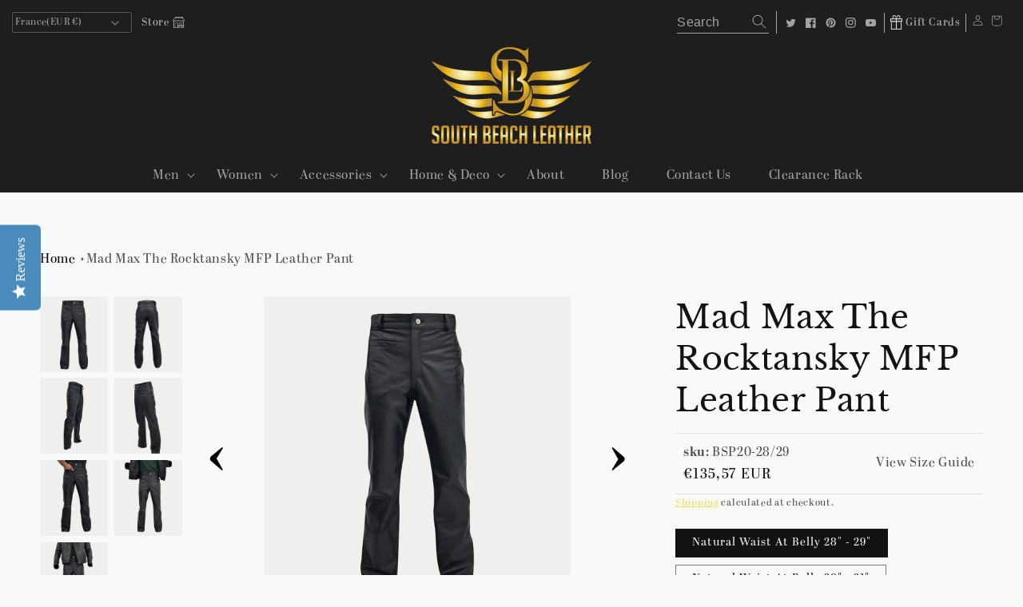

--- FILE ---
content_type: text/html; charset=utf-8
request_url: https://southbeachleather.com/en-fr/products/mad-max-the-rocktansky-mfp-leather-pant
body_size: 68376
content:
<!doctype html>
<html class="no-js" lang="en">
  <head>

    <meta charset="utf-8">
    <meta http-equiv="X-UA-Compatible" content="IE=edge">
    <meta name="viewport" content="width=device-width,initial-scale=1">
    <meta name="theme-color" content="">
    <link rel="canonical" href="https://southbeachleather.com/en-fr/products/mad-max-the-rocktansky-mfp-leather-pant">
    <link rel="preconnect" href="https://cdn.shopify.com" crossorigin><link rel="icon" type="image/png" href="//southbeachleather.com/cdn/shop/files/A0050963_orderMock_09021621_32x32.png?v=1638465592"><link rel="preconnect" href="https://fonts.shopifycdn.com" crossorigin><title>
      Mad Max The Rocktansky MFP Leather Pant
 &ndash; South Beach Leather</title>

    
      <meta name="description" content="Mad Max The Rocktansky MFP Leather Pant Step into the post-apocalyptic world of Mad Max with these Rockatansky MFP Leather pants, worn by Mel Gibson himself in the iconic film series. Released in 1979, &quot;Mad Max,&quot; directed by George Miller, set the standard for dystopian cinema, captivating audiences with its gritty rea">
    

    

<meta property="og:site_name" content="South Beach Leather">
<meta property="og:url" content="https://southbeachleather.com/en-fr/products/mad-max-the-rocktansky-mfp-leather-pant">
<meta property="og:title" content="Mad Max The Rocktansky MFP Leather Pant">
<meta property="og:type" content="product">
<meta property="og:description" content="Mad Max The Rocktansky MFP Leather Pant Step into the post-apocalyptic world of Mad Max with these Rockatansky MFP Leather pants, worn by Mel Gibson himself in the iconic film series. Released in 1979, &quot;Mad Max,&quot; directed by George Miller, set the standard for dystopian cinema, captivating audiences with its gritty rea"><meta property="og:image" content="http://southbeachleather.com/cdn/shop/products/BSP20-G_6_39530a0c-b4ff-4008-981a-1723ca4efc24.jpg?v=1641997592">
  <meta property="og:image:secure_url" content="https://southbeachleather.com/cdn/shop/products/BSP20-G_6_39530a0c-b4ff-4008-981a-1723ca4efc24.jpg?v=1641997592">
  <meta property="og:image:width" content="1000">
  <meta property="og:image:height" content="1000"><meta property="og:price:amount" content="135,57">
  <meta property="og:price:currency" content="EUR"><meta name="twitter:site" content="@SBL_Brand"><meta name="twitter:card" content="summary_large_image">
<meta name="twitter:title" content="Mad Max The Rocktansky MFP Leather Pant">
<meta name="twitter:description" content="Mad Max The Rocktansky MFP Leather Pant Step into the post-apocalyptic world of Mad Max with these Rockatansky MFP Leather pants, worn by Mel Gibson himself in the iconic film series. Released in 1979, &quot;Mad Max,&quot; directed by George Miller, set the standard for dystopian cinema, captivating audiences with its gritty rea">


    <script src="//southbeachleather.com/cdn/shop/t/14/assets/global.js?v=109974114756990805331714059377" defer="defer"></script>
    <script>window.performance && window.performance.mark && window.performance.mark('shopify.content_for_header.start');</script><meta name="facebook-domain-verification" content="g7m5cpu65u2vxom0vvxz6iwacd70g7">
<meta id="shopify-digital-wallet" name="shopify-digital-wallet" content="/60679192819/digital_wallets/dialog">
<meta name="shopify-checkout-api-token" content="8d5c05f08015292a82d90fcd3451a619">
<meta id="in-context-paypal-metadata" data-shop-id="60679192819" data-venmo-supported="false" data-environment="production" data-locale="en_US" data-paypal-v4="true" data-currency="EUR">
<link rel="alternate" hreflang="x-default" href="https://southbeachleather.com/products/mad-max-the-rocktansky-mfp-leather-pant">
<link rel="alternate" hreflang="en" href="https://southbeachleather.com/products/mad-max-the-rocktansky-mfp-leather-pant">
<link rel="alternate" hreflang="en-DE" href="https://southbeachleather.com/en-de/products/mad-max-the-rocktansky-mfp-leather-pant">
<link rel="alternate" hreflang="en-FR" href="https://southbeachleather.com/en-fr/products/mad-max-the-rocktansky-mfp-leather-pant">
<link rel="alternate" hreflang="en-NL" href="https://southbeachleather.com/en-nl/products/mad-max-the-rocktansky-mfp-leather-pant">
<link rel="alternate" type="application/json+oembed" href="https://southbeachleather.com/en-fr/products/mad-max-the-rocktansky-mfp-leather-pant.oembed">
<script async="async" src="/checkouts/internal/preloads.js?locale=en-FR"></script>
<link rel="preconnect" href="https://shop.app" crossorigin="anonymous">
<script async="async" src="https://shop.app/checkouts/internal/preloads.js?locale=en-FR&shop_id=60679192819" crossorigin="anonymous"></script>
<script id="apple-pay-shop-capabilities" type="application/json">{"shopId":60679192819,"countryCode":"US","currencyCode":"EUR","merchantCapabilities":["supports3DS"],"merchantId":"gid:\/\/shopify\/Shop\/60679192819","merchantName":"South Beach Leather","requiredBillingContactFields":["postalAddress","email","phone"],"requiredShippingContactFields":["postalAddress","email","phone"],"shippingType":"shipping","supportedNetworks":["visa","masterCard","amex","discover","elo","jcb"],"total":{"type":"pending","label":"South Beach Leather","amount":"1.00"},"shopifyPaymentsEnabled":true,"supportsSubscriptions":true}</script>
<script id="shopify-features" type="application/json">{"accessToken":"8d5c05f08015292a82d90fcd3451a619","betas":["rich-media-storefront-analytics"],"domain":"southbeachleather.com","predictiveSearch":true,"shopId":60679192819,"locale":"en"}</script>
<script>var Shopify = Shopify || {};
Shopify.shop = "south-beach-leather.myshopify.com";
Shopify.locale = "en";
Shopify.currency = {"active":"EUR","rate":"0.8746195185"};
Shopify.country = "FR";
Shopify.theme = {"name":"Copy of Dawn working - Opel 2nd April","id":141852213491,"schema_name":"Dawn","schema_version":"2.3.0","theme_store_id":887,"role":"main"};
Shopify.theme.handle = "null";
Shopify.theme.style = {"id":null,"handle":null};
Shopify.cdnHost = "southbeachleather.com/cdn";
Shopify.routes = Shopify.routes || {};
Shopify.routes.root = "/en-fr/";</script>
<script type="module">!function(o){(o.Shopify=o.Shopify||{}).modules=!0}(window);</script>
<script>!function(o){function n(){var o=[];function n(){o.push(Array.prototype.slice.apply(arguments))}return n.q=o,n}var t=o.Shopify=o.Shopify||{};t.loadFeatures=n(),t.autoloadFeatures=n()}(window);</script>
<script>
  window.ShopifyPay = window.ShopifyPay || {};
  window.ShopifyPay.apiHost = "shop.app\/pay";
  window.ShopifyPay.redirectState = null;
</script>
<script id="shop-js-analytics" type="application/json">{"pageType":"product"}</script>
<script defer="defer" async type="module" src="//southbeachleather.com/cdn/shopifycloud/shop-js/modules/v2/client.init-shop-cart-sync_BT-GjEfc.en.esm.js"></script>
<script defer="defer" async type="module" src="//southbeachleather.com/cdn/shopifycloud/shop-js/modules/v2/chunk.common_D58fp_Oc.esm.js"></script>
<script defer="defer" async type="module" src="//southbeachleather.com/cdn/shopifycloud/shop-js/modules/v2/chunk.modal_xMitdFEc.esm.js"></script>
<script type="module">
  await import("//southbeachleather.com/cdn/shopifycloud/shop-js/modules/v2/client.init-shop-cart-sync_BT-GjEfc.en.esm.js");
await import("//southbeachleather.com/cdn/shopifycloud/shop-js/modules/v2/chunk.common_D58fp_Oc.esm.js");
await import("//southbeachleather.com/cdn/shopifycloud/shop-js/modules/v2/chunk.modal_xMitdFEc.esm.js");

  window.Shopify.SignInWithShop?.initShopCartSync?.({"fedCMEnabled":true,"windoidEnabled":true});

</script>
<script>
  window.Shopify = window.Shopify || {};
  if (!window.Shopify.featureAssets) window.Shopify.featureAssets = {};
  window.Shopify.featureAssets['shop-js'] = {"shop-cart-sync":["modules/v2/client.shop-cart-sync_DZOKe7Ll.en.esm.js","modules/v2/chunk.common_D58fp_Oc.esm.js","modules/v2/chunk.modal_xMitdFEc.esm.js"],"init-fed-cm":["modules/v2/client.init-fed-cm_B6oLuCjv.en.esm.js","modules/v2/chunk.common_D58fp_Oc.esm.js","modules/v2/chunk.modal_xMitdFEc.esm.js"],"shop-cash-offers":["modules/v2/client.shop-cash-offers_D2sdYoxE.en.esm.js","modules/v2/chunk.common_D58fp_Oc.esm.js","modules/v2/chunk.modal_xMitdFEc.esm.js"],"shop-login-button":["modules/v2/client.shop-login-button_QeVjl5Y3.en.esm.js","modules/v2/chunk.common_D58fp_Oc.esm.js","modules/v2/chunk.modal_xMitdFEc.esm.js"],"pay-button":["modules/v2/client.pay-button_DXTOsIq6.en.esm.js","modules/v2/chunk.common_D58fp_Oc.esm.js","modules/v2/chunk.modal_xMitdFEc.esm.js"],"shop-button":["modules/v2/client.shop-button_DQZHx9pm.en.esm.js","modules/v2/chunk.common_D58fp_Oc.esm.js","modules/v2/chunk.modal_xMitdFEc.esm.js"],"avatar":["modules/v2/client.avatar_BTnouDA3.en.esm.js"],"init-windoid":["modules/v2/client.init-windoid_CR1B-cfM.en.esm.js","modules/v2/chunk.common_D58fp_Oc.esm.js","modules/v2/chunk.modal_xMitdFEc.esm.js"],"init-shop-for-new-customer-accounts":["modules/v2/client.init-shop-for-new-customer-accounts_C_vY_xzh.en.esm.js","modules/v2/client.shop-login-button_QeVjl5Y3.en.esm.js","modules/v2/chunk.common_D58fp_Oc.esm.js","modules/v2/chunk.modal_xMitdFEc.esm.js"],"init-shop-email-lookup-coordinator":["modules/v2/client.init-shop-email-lookup-coordinator_BI7n9ZSv.en.esm.js","modules/v2/chunk.common_D58fp_Oc.esm.js","modules/v2/chunk.modal_xMitdFEc.esm.js"],"init-shop-cart-sync":["modules/v2/client.init-shop-cart-sync_BT-GjEfc.en.esm.js","modules/v2/chunk.common_D58fp_Oc.esm.js","modules/v2/chunk.modal_xMitdFEc.esm.js"],"shop-toast-manager":["modules/v2/client.shop-toast-manager_DiYdP3xc.en.esm.js","modules/v2/chunk.common_D58fp_Oc.esm.js","modules/v2/chunk.modal_xMitdFEc.esm.js"],"init-customer-accounts":["modules/v2/client.init-customer-accounts_D9ZNqS-Q.en.esm.js","modules/v2/client.shop-login-button_QeVjl5Y3.en.esm.js","modules/v2/chunk.common_D58fp_Oc.esm.js","modules/v2/chunk.modal_xMitdFEc.esm.js"],"init-customer-accounts-sign-up":["modules/v2/client.init-customer-accounts-sign-up_iGw4briv.en.esm.js","modules/v2/client.shop-login-button_QeVjl5Y3.en.esm.js","modules/v2/chunk.common_D58fp_Oc.esm.js","modules/v2/chunk.modal_xMitdFEc.esm.js"],"shop-follow-button":["modules/v2/client.shop-follow-button_CqMgW2wH.en.esm.js","modules/v2/chunk.common_D58fp_Oc.esm.js","modules/v2/chunk.modal_xMitdFEc.esm.js"],"checkout-modal":["modules/v2/client.checkout-modal_xHeaAweL.en.esm.js","modules/v2/chunk.common_D58fp_Oc.esm.js","modules/v2/chunk.modal_xMitdFEc.esm.js"],"shop-login":["modules/v2/client.shop-login_D91U-Q7h.en.esm.js","modules/v2/chunk.common_D58fp_Oc.esm.js","modules/v2/chunk.modal_xMitdFEc.esm.js"],"lead-capture":["modules/v2/client.lead-capture_BJmE1dJe.en.esm.js","modules/v2/chunk.common_D58fp_Oc.esm.js","modules/v2/chunk.modal_xMitdFEc.esm.js"],"payment-terms":["modules/v2/client.payment-terms_Ci9AEqFq.en.esm.js","modules/v2/chunk.common_D58fp_Oc.esm.js","modules/v2/chunk.modal_xMitdFEc.esm.js"]};
</script>
<script>(function() {
  var isLoaded = false;
  function asyncLoad() {
    if (isLoaded) return;
    isLoaded = true;
    var urls = ["https:\/\/intg.snapchat.com\/shopify\/shopify-scevent-init.js?id=4d3cef06-63e3-414d-a678-c05f0cb790a5\u0026shop=south-beach-leather.myshopify.com","https:\/\/static.klaviyo.com\/onsite\/js\/klaviyo.js?company_id=QSKSQz\u0026shop=south-beach-leather.myshopify.com","https:\/\/static.klaviyo.com\/onsite\/js\/klaviyo.js?company_id=QSKSQz\u0026shop=south-beach-leather.myshopify.com","https:\/\/static.klaviyo.com\/onsite\/js\/klaviyo.js?company_id=TafV3m\u0026shop=south-beach-leather.myshopify.com","https:\/\/static.klaviyo.com\/onsite\/js\/klaviyo.js?company_id=TafV3m\u0026shop=south-beach-leather.myshopify.com","https:\/\/api.omegatheme.com\/facebook-chat\/client\/omg-fbc-custom.js?v=1642088994\u0026shop=south-beach-leather.myshopify.com","https:\/\/apps.synctrack.io\/order-tracking\/script_tags\/script.js?v=1658457639\u0026shop=south-beach-leather.myshopify.com"];
    for (var i = 0; i < urls.length; i++) {
      var s = document.createElement('script');
      s.type = 'text/javascript';
      s.async = true;
      s.src = urls[i];
      var x = document.getElementsByTagName('script')[0];
      x.parentNode.insertBefore(s, x);
    }
  };
  if(window.attachEvent) {
    window.attachEvent('onload', asyncLoad);
  } else {
    window.addEventListener('load', asyncLoad, false);
  }
})();</script>
<script id="__st">var __st={"a":60679192819,"offset":-21600,"reqid":"a8d84570-cff0-4c07-91ab-308cf9bf5ee9-1769087337","pageurl":"southbeachleather.com\/en-fr\/products\/mad-max-the-rocktansky-mfp-leather-pant","u":"81bfb0dd7f71","p":"product","rtyp":"product","rid":7516628189427};</script>
<script>window.ShopifyPaypalV4VisibilityTracking = true;</script>
<script id="captcha-bootstrap">!function(){'use strict';const t='contact',e='account',n='new_comment',o=[[t,t],['blogs',n],['comments',n],[t,'customer']],c=[[e,'customer_login'],[e,'guest_login'],[e,'recover_customer_password'],[e,'create_customer']],r=t=>t.map((([t,e])=>`form[action*='/${t}']:not([data-nocaptcha='true']) input[name='form_type'][value='${e}']`)).join(','),a=t=>()=>t?[...document.querySelectorAll(t)].map((t=>t.form)):[];function s(){const t=[...o],e=r(t);return a(e)}const i='password',u='form_key',d=['recaptcha-v3-token','g-recaptcha-response','h-captcha-response',i],f=()=>{try{return window.sessionStorage}catch{return}},m='__shopify_v',_=t=>t.elements[u];function p(t,e,n=!1){try{const o=window.sessionStorage,c=JSON.parse(o.getItem(e)),{data:r}=function(t){const{data:e,action:n}=t;return t[m]||n?{data:e,action:n}:{data:t,action:n}}(c);for(const[e,n]of Object.entries(r))t.elements[e]&&(t.elements[e].value=n);n&&o.removeItem(e)}catch(o){console.error('form repopulation failed',{error:o})}}const l='form_type',E='cptcha';function T(t){t.dataset[E]=!0}const w=window,h=w.document,L='Shopify',v='ce_forms',y='captcha';let A=!1;((t,e)=>{const n=(g='f06e6c50-85a8-45c8-87d0-21a2b65856fe',I='https://cdn.shopify.com/shopifycloud/storefront-forms-hcaptcha/ce_storefront_forms_captcha_hcaptcha.v1.5.2.iife.js',D={infoText:'Protected by hCaptcha',privacyText:'Privacy',termsText:'Terms'},(t,e,n)=>{const o=w[L][v],c=o.bindForm;if(c)return c(t,g,e,D).then(n);var r;o.q.push([[t,g,e,D],n]),r=I,A||(h.body.append(Object.assign(h.createElement('script'),{id:'captcha-provider',async:!0,src:r})),A=!0)});var g,I,D;w[L]=w[L]||{},w[L][v]=w[L][v]||{},w[L][v].q=[],w[L][y]=w[L][y]||{},w[L][y].protect=function(t,e){n(t,void 0,e),T(t)},Object.freeze(w[L][y]),function(t,e,n,w,h,L){const[v,y,A,g]=function(t,e,n){const i=e?o:[],u=t?c:[],d=[...i,...u],f=r(d),m=r(i),_=r(d.filter((([t,e])=>n.includes(e))));return[a(f),a(m),a(_),s()]}(w,h,L),I=t=>{const e=t.target;return e instanceof HTMLFormElement?e:e&&e.form},D=t=>v().includes(t);t.addEventListener('submit',(t=>{const e=I(t);if(!e)return;const n=D(e)&&!e.dataset.hcaptchaBound&&!e.dataset.recaptchaBound,o=_(e),c=g().includes(e)&&(!o||!o.value);(n||c)&&t.preventDefault(),c&&!n&&(function(t){try{if(!f())return;!function(t){const e=f();if(!e)return;const n=_(t);if(!n)return;const o=n.value;o&&e.removeItem(o)}(t);const e=Array.from(Array(32),(()=>Math.random().toString(36)[2])).join('');!function(t,e){_(t)||t.append(Object.assign(document.createElement('input'),{type:'hidden',name:u})),t.elements[u].value=e}(t,e),function(t,e){const n=f();if(!n)return;const o=[...t.querySelectorAll(`input[type='${i}']`)].map((({name:t})=>t)),c=[...d,...o],r={};for(const[a,s]of new FormData(t).entries())c.includes(a)||(r[a]=s);n.setItem(e,JSON.stringify({[m]:1,action:t.action,data:r}))}(t,e)}catch(e){console.error('failed to persist form',e)}}(e),e.submit())}));const S=(t,e)=>{t&&!t.dataset[E]&&(n(t,e.some((e=>e===t))),T(t))};for(const o of['focusin','change'])t.addEventListener(o,(t=>{const e=I(t);D(e)&&S(e,y())}));const B=e.get('form_key'),M=e.get(l),P=B&&M;t.addEventListener('DOMContentLoaded',(()=>{const t=y();if(P)for(const e of t)e.elements[l].value===M&&p(e,B);[...new Set([...A(),...v().filter((t=>'true'===t.dataset.shopifyCaptcha))])].forEach((e=>S(e,t)))}))}(h,new URLSearchParams(w.location.search),n,t,e,['guest_login'])})(!0,!0)}();</script>
<script integrity="sha256-4kQ18oKyAcykRKYeNunJcIwy7WH5gtpwJnB7kiuLZ1E=" data-source-attribution="shopify.loadfeatures" defer="defer" src="//southbeachleather.com/cdn/shopifycloud/storefront/assets/storefront/load_feature-a0a9edcb.js" crossorigin="anonymous"></script>
<script crossorigin="anonymous" defer="defer" src="//southbeachleather.com/cdn/shopifycloud/storefront/assets/shopify_pay/storefront-65b4c6d7.js?v=20250812"></script>
<script data-source-attribution="shopify.dynamic_checkout.dynamic.init">var Shopify=Shopify||{};Shopify.PaymentButton=Shopify.PaymentButton||{isStorefrontPortableWallets:!0,init:function(){window.Shopify.PaymentButton.init=function(){};var t=document.createElement("script");t.src="https://southbeachleather.com/cdn/shopifycloud/portable-wallets/latest/portable-wallets.en.js",t.type="module",document.head.appendChild(t)}};
</script>
<script data-source-attribution="shopify.dynamic_checkout.buyer_consent">
  function portableWalletsHideBuyerConsent(e){var t=document.getElementById("shopify-buyer-consent"),n=document.getElementById("shopify-subscription-policy-button");t&&n&&(t.classList.add("hidden"),t.setAttribute("aria-hidden","true"),n.removeEventListener("click",e))}function portableWalletsShowBuyerConsent(e){var t=document.getElementById("shopify-buyer-consent"),n=document.getElementById("shopify-subscription-policy-button");t&&n&&(t.classList.remove("hidden"),t.removeAttribute("aria-hidden"),n.addEventListener("click",e))}window.Shopify?.PaymentButton&&(window.Shopify.PaymentButton.hideBuyerConsent=portableWalletsHideBuyerConsent,window.Shopify.PaymentButton.showBuyerConsent=portableWalletsShowBuyerConsent);
</script>
<script data-source-attribution="shopify.dynamic_checkout.cart.bootstrap">document.addEventListener("DOMContentLoaded",(function(){function t(){return document.querySelector("shopify-accelerated-checkout-cart, shopify-accelerated-checkout")}if(t())Shopify.PaymentButton.init();else{new MutationObserver((function(e,n){t()&&(Shopify.PaymentButton.init(),n.disconnect())})).observe(document.body,{childList:!0,subtree:!0})}}));
</script>
<link id="shopify-accelerated-checkout-styles" rel="stylesheet" media="screen" href="https://southbeachleather.com/cdn/shopifycloud/portable-wallets/latest/accelerated-checkout-backwards-compat.css" crossorigin="anonymous">
<style id="shopify-accelerated-checkout-cart">
        #shopify-buyer-consent {
  margin-top: 1em;
  display: inline-block;
  width: 100%;
}

#shopify-buyer-consent.hidden {
  display: none;
}

#shopify-subscription-policy-button {
  background: none;
  border: none;
  padding: 0;
  text-decoration: underline;
  font-size: inherit;
  cursor: pointer;
}

#shopify-subscription-policy-button::before {
  box-shadow: none;
}

      </style>
<script id="sections-script" data-sections="main-product,product-recommendations,header,footer" defer="defer" src="//southbeachleather.com/cdn/shop/t/14/compiled_assets/scripts.js?v=10729"></script>
<script>window.performance && window.performance.mark && window.performance.mark('shopify.content_for_header.end');</script>


    <style data-shopify>
      @font-face {
  font-family: "Libre Baskerville";
  font-weight: 400;
  font-style: normal;
  font-display: swap;
  src: url("//southbeachleather.com/cdn/fonts/libre_baskerville/librebaskerville_n4.2ec9ee517e3ce28d5f1e6c6e75efd8a97e59c189.woff2") format("woff2"),
       url("//southbeachleather.com/cdn/fonts/libre_baskerville/librebaskerville_n4.323789551b85098885c8eccedfb1bd8f25f56007.woff") format("woff");
}

      @font-face {
  font-family: "Libre Baskerville";
  font-weight: 700;
  font-style: normal;
  font-display: swap;
  src: url("//southbeachleather.com/cdn/fonts/libre_baskerville/librebaskerville_n7.eb83ab550f8363268d3cb412ad3d4776b2bc22b9.woff2") format("woff2"),
       url("//southbeachleather.com/cdn/fonts/libre_baskerville/librebaskerville_n7.5bb0de4f2b64b2f68c7e0de8d18bc3455494f553.woff") format("woff");
}

      @font-face {
  font-family: "Libre Baskerville";
  font-weight: 400;
  font-style: italic;
  font-display: swap;
  src: url("//southbeachleather.com/cdn/fonts/libre_baskerville/librebaskerville_i4.9b1c62038123f2ff89e0d72891fc2421add48a40.woff2") format("woff2"),
       url("//southbeachleather.com/cdn/fonts/libre_baskerville/librebaskerville_i4.d5032f0d77e668619cab9a3b6ff7c45700fd5f7c.woff") format("woff");
}

      
      @font-face {
  font-family: "Libre Baskerville";
  font-weight: 400;
  font-style: normal;
  font-display: swap;
  src: url("//southbeachleather.com/cdn/fonts/libre_baskerville/librebaskerville_n4.2ec9ee517e3ce28d5f1e6c6e75efd8a97e59c189.woff2") format("woff2"),
       url("//southbeachleather.com/cdn/fonts/libre_baskerville/librebaskerville_n4.323789551b85098885c8eccedfb1bd8f25f56007.woff") format("woff");
}


      :root {
        --font-body-family: "Libre Baskerville", serif;
        --font-body-style: normal;
        --font-body-weight: 400;

        --font-heading-family: "Libre Baskerville", serif;
        --font-heading-style: normal;
        --font-heading-weight: 400;

        --font-body-scale: 1.0;
        --font-heading-scale: 1.0;

        --color-base-text: 18, 18, 18;
        --color-base-background-1: 249, 249, 249;
        --color-base-background-2: 243, 243, 243;
        --color-base-solid-button-labels: 255, 255, 255;
        --color-base-outline-button-labels: 230, 218, 40;
        --color-base-accent-1: 30, 30, 30;
        --color-base-accent-2: 230, 218, 40;
        --payment-terms-background-color: #f9f9f9;

        --gradient-base-background-1: #f9f9f9;
        --gradient-base-background-2: #F3F3F3;
        --gradient-base-accent-1: #1e1e1e;
        --gradient-base-accent-2: #e6da28;

        --page-width: 160rem;
        --page-width-margin: 2rem;
      }

      *,
      *::before,
      *::after {
        box-sizing: inherit;
      }

      html {
        box-sizing: border-box;
        font-size: calc(var(--font-body-scale) * 62.5%);
        height: 100%;
      }

      body {
        display: grid;
        grid-template-rows: auto auto 1fr auto;
        grid-template-columns: 100%;
        min-height: 100%;
        margin: 0;
        font-size: 1.5rem;
        letter-spacing: 0.06rem;
        line-height: calc(1 + 0.8 / var(--font-body-scale));
        font-family: var(--font-body-family);
        font-style: var(--font-body-style);
        font-weight: var(--font-body-weight);
      }

      @media screen and (min-width: 750px) {
        body {
          font-size: 1.6rem;
        }
      }
    </style>
	<link href="//southbeachleather.com/cdn/shop/t/14/assets/g.scss.css?v=92449320261869190451714059377" rel="stylesheet" type="text/css" media="all" />
    <link href="//southbeachleather.com/cdn/shop/t/14/assets/base.css?v=164074206130320237711714059377" rel="stylesheet" type="text/css" media="all" />
    
    <link href="//southbeachleather.com/cdn/shop/t/14/assets/ak.scss.css?v=110041508447525022971714059377" rel="stylesheet" type="text/css" media="all" />
    <link href="//southbeachleather.com/cdn/shop/t/14/assets/custom.scss.css?v=134166363102843372551714059377" rel="stylesheet" type="text/css" media="all" />
    <link href="//southbeachleather.com/cdn/shop/t/14/assets/custom-new.css?v=68022354213883663301714059377" rel="stylesheet" type="text/css" media="all" />
<link rel="preload" as="font" href="//southbeachleather.com/cdn/fonts/libre_baskerville/librebaskerville_n4.2ec9ee517e3ce28d5f1e6c6e75efd8a97e59c189.woff2" type="font/woff2" crossorigin><link rel="preload" as="font" href="//southbeachleather.com/cdn/fonts/libre_baskerville/librebaskerville_n4.2ec9ee517e3ce28d5f1e6c6e75efd8a97e59c189.woff2" type="font/woff2" crossorigin><link rel="stylesheet" href="//southbeachleather.com/cdn/shop/t/14/assets/component-predictive-search.css?v=10425135875555615991714059377" media="print" onload="this.media='all'"><script>document.documentElement.className = document.documentElement.className.replace('no-js', 'js');</script>
    <script>

    if (!Array.prototype.find) {
        Object.defineProperty(Array.prototype, 'find', {
            value: function (predicate) {
                if (this == null) {
                    throw TypeError('"this" is null or not defined');
                }

                var o = Object(this);

                var len = o.length >>> 0;

                if (typeof predicate !== 'function') {
                    throw TypeError('predicate must be a function');
                }

                var thisArg = arguments[1];

                var k = 0;

                while (k < len) {
                    var kValue = o[k];
                    if (predicate.call(thisArg, kValue, k, o)) {
                        return kValue;
                    }
                    k++;
                }

                return undefined;
            },
            configurable: true,
            writable: true
        });
    }

    if (typeof window.TranslationLab === 'undefined') {
        window.TranslationLab = {};
    }

    if (typeof TranslationLab.Helpers === 'undefined') {
        TranslationLab.Helpers = {};
    }

    TranslationLab.Helpers.getSavedLocale = function (langList) {
        var savedLocale = localStorage.getItem('translation-lab-lang');
        var sl = savedLocale ? langList.find(x => x.iso_code.toLowerCase() === savedLocale.toLowerCase()) : null;
        return sl ? sl.iso_code : null;
    }

    TranslationLab.Helpers.getBrowserLocale = function (langList) {
        var browserLocale = navigator.language;
        if (browserLocale) {
            var localeParts = browserLocale.split('-');
            var bl = localeParts[0] ? langList.find(x => x.iso_code.toLowerCase().startsWith(localeParts[0])) : null;
            return bl ? bl.iso_code : null;
        } else {
            return null;
        }
    }

    TranslationLab.Helpers.buildRedirectUrl = function (redirectLanguage, currentLocale, shopDomain, useInternationalDomains) {

        if (!redirectLanguage)
            return null;

        if (!currentLocale)
            return null;

        var redirectLocaleLower = redirectLanguage.iso_code.toLowerCase();
        var currentLocaleLower = currentLocale.toLowerCase();

        if (currentLocaleLower === redirectLocaleLower)
            return null;

        var pathnameWithLocale = window.location.pathname;
        var queryString = window.location.search || '';

        var currentLocaleRegEx = new RegExp('^\/' + currentLocaleLower, "ig");
        var pathname = pathnameWithLocale.replace(currentLocaleRegEx, '');

        if (useInternationalDomains)
            return 'https://' + redirectLanguage.domain + pathname + queryString;

        if (redirectLanguage.root_url === '/')
            return 'https://' + shopDomain + pathname + queryString;

        return 'https://' + shopDomain + redirectLanguage.root_url + pathname + queryString;
    }

    if (typeof TranslationLab.BrowserLanguageDetection === 'undefined') {
        TranslationLab.BrowserLanguageDetection = {};
    }

    TranslationLab.BrowserLanguageDetection.configure = function (currentLocale, shopDomain, useInternationalDomains, languageList) {

        function getRedirectLanguage(languageList) {
            var savedLocale = TranslationLab.Helpers.getSavedLocale(languageList);
            var browserLocale = TranslationLab.Helpers.getBrowserLocale(languageList);
            var preferredLocale = null;

            var redirectLocale = null;

            if (savedLocale) {
                redirectLocale = savedLocale;
            } else if (preferredLocale) {
                redirectLocale = preferredLocale;
            } else if (browserLocale) {
                redirectLocale = browserLocale;
            }

            if (!redirectLocale)
                return null;

            return languageList.find(function (x) { return x.iso_code.toLowerCase() === redirectLocale.toLowerCase(); });
        }

        if (window.Shopify && window.Shopify.designMode)
            return;

        var botPatterns = "(bot|Googlebot\/|Googlebot-Mobile|Googlebot-Image|Googlebot-News|Googlebot-Video|AdsBot-Google([^-]|$)|AdsBot-Google-Mobile|Feedfetcher-Google|Mediapartners-Google|APIs-Google|Page|Speed|Insights|Lighthouse|bingbot|Slurp|exabot|ia_archiver|YandexBot|YandexImages|YandexAccessibilityBot|YandexMobileBot|YandexMetrika|YandexTurbo|YandexImageResizer|YandexVideo|YandexAdNet|YandexBlogs|YandexCalendar|YandexDirect|YandexFavicons|YaDirectFetcher|YandexForDomain|YandexMarket|YandexMedia|YandexMobileScreenShotBot|YandexNews|YandexOntoDB|YandexPagechecker|YandexPartner|YandexRCA|YandexSearchShop|YandexSitelinks|YandexSpravBot|YandexTracker|YandexVertis|YandexVerticals|YandexWebmaster|YandexScreenshotBot|Baiduspider|facebookexternalhit|Sogou|DuckDuckBot|BUbiNG|crawler4j|S[eE][mM]rushBot|Google-Adwords-Instant|BingPreview\/|Bark[rR]owler|DuckDuckGo-Favicons-Bot|AppEngine-Google|Google Web Preview|acapbot|Baidu-YunGuanCe|Feedly|Feedspot|google-xrawler|Google-Structured-Data-Testing-Tool|Google-PhysicalWeb|Google Favicon|Google-Site-Verification|Gwene|SentiBot|FreshRSS)";
        var userAgentRegex = new RegExp(botPatterns, 'i');
        if (userAgentRegex.test(navigator.userAgent))
            return;

        var redirectLanguage = getRedirectLanguage(languageList);

        var redirectUrl = TranslationLab.Helpers.buildRedirectUrl(redirectLanguage, currentLocale, shopDomain, useInternationalDomains);

        redirectUrl && window.location.assign(redirectUrl);
    }

</script>

<script>
    (function () {

        var useInternationalDomains = false;

        var shopDomain = window.Shopify && window.Shopify.designMode
            ? 'south-beach-leather.myshopify.com'
            : 'southbeachleather.com';

        var currentLocale = 'en';

        var languageListJson = '[{\
"name": "English",\
"endonym_name": "English",\
"iso_code": "en",\
"primary": true,\
"flag": "//southbeachleather.com/cdn/shop/t/14/assets/en.png?v=10729",\
"domain": null,\
"root_url": "\/en-fr"\
}]';
        var languageList = JSON.parse(languageListJson);

        TranslationLab.BrowserLanguageDetection.configure(currentLocale, shopDomain, useInternationalDomains, languageList);

    })();
</script>
    
   
    <script type="text/javascript">
(function e(){var e=document.createElement("script");e.type="text/javascript",e.async=true,e.src="//staticw2.yotpo.com/g9EwQGYxbo9mnedX6WGUBxxZH2H5M1sHBLIPujyz/widget.js";var t=document.getElementsByTagName("script")[0];t.parentNode.insertBefore(e,t)})();
</script>
    
    
    
 <script type="text/javascript" src="//southbeachleather.com/cdn/shop/t/14/assets/jquery.min.js?v=160737389985263990141714059377"></script>  
 <script type="text/javascript" src="//southbeachleather.com/cdn/shop/t/14/assets/custom.js?v=143216869175642765471714059377" ></script>

<link href="//southbeachleather.com/cdn/shop/t/14/assets/new-custom.css?v=143341885471289170121714059377" rel="stylesheet" type="text/css" media="all" />    
    

                    <script id="omgfbc-script" type='text/javascript' data-type="custom">
    var facebookChatSettings = {"id":"84726","shop":"south-beach-leather.myshopify.com","script_tag_id":null,"page_info":null,"language":"en_US","position":"90","greeting_message":"Hi! How can we help you?","icon_type":"icon_1","icon_text":"Chat With Us","tab_size":"medium","auto_display":"0","tab_color":"#ffffff","icon_text_color":"#0084ff","theme_color":"#0084ff","custom_css":null,"working_time":{"status":"1","start":"01:00","end":"23:59","time_zone":"America\/Denver"},"status_connect":"0","app_status":"1","device_target":"0","page_target":"0","margin_bottom":"30","chat_type":"0","exclude_pages":["template-cart"],"specific_pages":["template-index"],"plan":"free","active_plan_at":"1642088385","last_access":"1642088400","deleted":"0","shop_info":{"id":60679192819,"name":"South Beach Leather","email":"saf_onlinelink@yahoo.com","domain":"south-beach-leather.myshopify.com","province":"New York","country":"US","address1":"1501 Avenue J","zip":"11230","city":"Brooklyn","source":null,"phone":"6313460010","latitude":40.625389899999988,"longitude":-73.961307699999992,"primary_locale":"en","address2":"","created_at":"2021-10-25T01:56:22-05:00","updated_at":"2022-01-13T07:20:35-06:00","country_code":"US","country_name":"United States","currency":"USD","customer_email":"southbeachleather.team@gmail.com","timezone":"(GMT-06:00) America\/Chicago","iana_timezone":"America\/Chicago","shop_owner":"Faraz Tirmizi","money_format":"$","money_with_currency_format":"$ USD","weight_unit":"kg","province_code":"NY","taxes_included":false,"auto_configure_tax_inclusivity":null,"tax_shipping":null,"county_taxes":true,"plan_display_name":"Basic Shopify","plan_name":"basic","has_discounts":true,"has_gift_cards":true,"myshopify_domain":"south-beach-leather.myshopify.com","google_apps_domain":null,"google_apps_login_enabled":null,"money_in_emails_format":"$","money_with_currency_in_emails_format":"$ USD","eligible_for_payments":true,"requires_extra_payments_agreement":false,"password_enabled":false,"has_storefront":true,"eligible_for_card_reader_giveaway":true,"finances":true,"primary_location_id":66578841843,"cookie_consent_level":"implicit","visitor_tracking_consent_preference":"allow_all","checkout_api_supported":true,"multi_location_enabled":true,"setup_required":false,"pre_launch_enabled":false,"enabled_presentment_currencies":["AUD","BGN","BRL","CAD","CHF","CLP","CNY","CRC","CZK","DKK","EUR","GBP","HKD","ISK","JPY","KRW","MVR","MYR","NOK","PYG","SEK","TRY","UAH","USD"]},"weekdays":[{"name":"Sunday","id":"0"},{"name":"Monday","id":"1"},{"name":"Tuesday","id":"2"},{"name":"Wednesday","id":"3"},{"name":"Thursday","id":"4"},{"name":"Friday","id":"5"},{"name":"Saturday","id":"6"}],"show_after":"0","update_cache":"0","tab_style":"two_box","version_app":"1","theme_publish":"128486768883","display_mode":"customize","white_list_domain":"","customer_question":"","infomation_fb_user":null,"show_greeting_message":"1","enable_fb_chat_btn":"0","facebook_message_options":"0","enable_abandoned_campaign":"0","fb_page_id":"0","app_fb_id":"0","version_code":"1.1.0","id_discount_code":"0","is_install":"1","urlApp":"https:\/\/api.omegatheme.com\/facebook-chat\/","abTests":{"upgrade_price_Oct_2021":true,"intergrate_instagram_Oct_2021":true,"auto_reply_Dec_2021":true,"list_subscriber_Oct_2021":true,"welcome_popup_widget_Oct_2021":true,"customer_io_Dec_2021":true,"trial_price_plan_Dec_2021":false,"theme_app_extension_Jan_2022":true,"shipping_noti_Jun_2021":false},"addCartWidget":null,"appIdFB":"1919748194980000"};
    var iconHtml = {"icon_1":"<svg xmlns='http:\/\/www.w3.org\/2000\/svg' width='25' height='25' viewBox='96 93 322 324'><g><path d='M257 93c-88.918 0-161 67.157-161 150 0 47.205 23.412 89.311 60 116.807V417l54.819-30.273C225.449 390.801 240.948 393 257 393c88.918 0 161-67.157 161-150S345.918 93 257 93zm16 202l-41-44-80 44 88-94 42 44 79-44-88 94z'><\/path><rect x='13.445' y='20.996' width='37' height='4'><\/rect><rect x='13.445' y='32.828' width='37' height='4'><\/rect><rect x='13.445' y='44.66' width='37' height='4'><\/rect><\/g><\/svg>","icon_2":"<svg xmlns='http:\/\/www.w3.org\/2000\/svg' width='25' height='25' viewBox='0 0 24 24'><path d='M9 8h-3v4h3v12h5v-12h3.642l.358-4h-4v-1.667c0-.955.192-1.333 1.115-1.333h2.885v-5h-3.808c-3.596 0-5.192 1.583-5.192 4.615v3.385z'><\/path><\/svg>","icon_3":"<svg width='25' height='25' version='1.1' id='Capa_1' xmlns='http:\/\/www.w3.org\/2000\/svg' xmlns:xlink='http:\/\/www.w3.org\/1999\/xlink' x='0px' y='0px' viewBox='0 0 88.695 88.695' xml:space='preserve'> <g><path d='M84.351,68.07c2.508-4.59,3.829-9.759,3.829-15.006c0-13.118-8.112-24.36-19.575-29.021 C62.65,12.338,50.493,4.295,36.486,4.295c-19.862,0-36.021,16.159-36.021,36.021c0,6.072,1.541,12.057,4.462,17.36L0,76.059 l18.011-4.824c5.403,3.236,11.549,4.975,17.862,5.082c5.558,5.019,12.913,8.083,20.973,8.083c5.64,0,11.142-1.512,15.971-4.379 l15.878,4.254L84.351,68.07z M18.655,66.921L5.657,70.402l3.561-13.285l-0.419-0.72c-2.835-4.873-4.334-10.434-4.334-16.082 c0-17.656,14.365-32.021,32.021-32.021s32.021,14.364,32.021,32.021S54.142,72.337,36.486,72.337 c-6.066,0-11.976-1.711-17.091-4.948L18.655,66.921z M83.037,78.618l-10.861-2.91l-0.74,0.468C67.07,78.94,62.025,80.4,56.847,80.4 c-5.511,0-10.633-1.656-14.93-4.473c17.294-2.626,30.59-17.595,30.59-35.611c0-3.712-0.565-7.294-1.612-10.667 c7.947,4.786,13.286,13.48,13.286,23.415c0,4.823-1.28,9.57-3.701,13.728l-0.419,0.72L83.037,78.618z'><\/path><\/g><\/svg>","icon_4":"<svg width='25' height='25' version='1.1' id='Capa_1' xmlns='http:\/\/www.w3.org\/2000\/svg' xmlns:xlink='http:\/\/www.w3.org\/1999\/xlink' x='0px' y='0px' viewBox='0 0 81.146 81.146' xml:space='preserve'><g><path d='M11.902,67.18l0.021-14.51L0,52.559V8.524h64.319v44.053h-31.25L11.902,67.18z M4,48.596l11.928,0.111l-0.016,10.846 l15.911-10.976h28.496V12.524H4V48.596z'><\/path><path d='M81.146,26.524H64.319v-18H0v44.035l11.922,0.111l-0.021,14.51L31.16,53.895v7.167h24.152l16.763,11.561l-0.018-11.495 l9.089-0.084V26.524z M4,48.596V12.524h56.319v36.053H31.823L15.912,59.553l0.016-10.846L4,48.596z M77.146,57.08l-9.095,0.084 l0.012,7.833l-11.505-7.936H35.16v-4.484h29.159V30.524h12.827C77.146,30.524,77.146,57.08,77.146,57.08z'><\/path><\/g><\/svg>","icon_5":"<svg width='25' height='25' version='1.1' id='Capa_1' xmlns='http:\/\/www.w3.org\/2000\/svg' xmlns:xlink='http:\/\/www.w3.org\/1999\/xlink' x='0px' y='0px' viewBox='0 0 75.333 75.333' xml:space='preserve'><g><path d='M37.666,75.318l-9.413-16.303H17c-9.374,0-17-7.626-17-17v-25c0-9.374,7.626-17,17-17h41.333c9.374,0,17,7.626,17,17v25 c0,9.374-7.626,17-17,17H47.078L37.666,75.318z M17,4.016c-7.168,0-13,5.832-13,13v25c0,7.168,5.832,13,13,13h13.563l7.103,12.302 l7.104-12.303h13.563c7.168,0,13-5.832,13-13v-25c0-7.168-5.832-13-13-13L17,4.016L17,4.016z'><\/path><circle cx='54.822' cy='31.128' r='4.206'><\/circle><circle cx='37.667' cy='31.128' r='4.206'><\/circle><circle cx='20.511' cy='31.128' r='4.206'><\/circle><\/g><\/svg>","icon_6":"<svg width='25' height='25' version='1.1' id='Capa_1' xmlns='http:\/\/www.w3.org\/2000\/svg' xmlns:xlink='http:\/\/www.w3.org\/1999\/xlink' x='0px' y='0px' viewBox='0 0 71.015 71.015' xml:space='preserve'><g><circle cx='52.46' cy='27.353' r='4.206'><\/circle><circle cx='35.306' cy='27.353' r='4.206'><\/circle><circle cx='18.151' cy='27.353' r='4.206'><\/circle><path d='M13.223,67.769l0.022-15.916L0,51.728V3.247h71.015v48.5H36.448L13.223,67.769z M4,47.765l13.25,0.125l-0.017,12.252 l17.968-12.396h31.813v-40.5H4V47.765z'><\/path><\/g><\/svg>","icon_7":"<svg xmlns='http:\/\/www.w3.org\/2000\/svg' width='25' height='25' viewBox='0 0 512 512'><path d='M456,224V200a8,8,0,0,0-8-8h-8.18C435.61,94.24,354.78,16,256,16S76.39,94.24,72.18,192H64a8,8,0,0,0-8,8v24A48.051,48.051,0,0,0,8,272v96a48.051,48.051,0,0,0,48,48h8v16a48.051,48.051,0,0,0,48,48H216v8a8,8,0,0,0,8,8h64a8,8,0,0,0,8-8V456a8,8,0,0,0-8-8H224a8,8,0,0,0-8,8v8H112a32.036,32.036,0,0,1-32-32V416h32a8,8,0,0,0,8-8V392h4a28.031,28.031,0,0,0,28-28V276a28.031,28.031,0,0,0-28-28h-4V200c0-74.99,61.01-136,136-136s136,61.01,136,136v48h-4a28.031,28.031,0,0,0-28,28v88a28.031,28.031,0,0,0,28,28h4v16a8,8,0,0,0,8,8h56a48.051,48.051,0,0,0,48-48V272A48.051,48.051,0,0,0,456,224ZM232,464h48v16H232Zm160-88h-4a12.01,12.01,0,0,1-12-12V276a12.01,12.01,0,0,1,12-12h4Zm48-168v16H408V208ZM104,400H56a32.036,32.036,0,0,1-32-32V272a32.036,32.036,0,0,1,32-32h48Zm0-176H72V208h32Zm20,40a12.01,12.01,0,0,1,12,12v88a12.01,12.01,0,0,1-12,12h-4V264ZM256,48c-81.13,0-147.62,63.89-151.79,144H88.19C92.39,103.06,166.05,32,256,32s163.61,71.06,167.81,160H407.79C403.62,111.89,337.13,48,256,48ZM488,368a32.036,32.036,0,0,1-32,32H408V240h48a32.036,32.036,0,0,1,32,32Z'><\/path><\/svg>","icon_8":"<svg xmlns='http:\/\/www.w3.org\/2000\/svg' height='25' viewBox='0 0 512 512' width='25'><path d='m464 48h-320a40.045 40.045 0 0 0 -40 40v64h-56a40.045 40.045 0 0 0 -40 40v160a40.045 40.045 0 0 0 40 40h40v72a8 8 0 0 0 13.657 5.657l77.657-77.657h188.686a40.045 40.045 0 0 0 40-40v-64h56a40.045 40.045 0 0 0 40-40v-160a40.045 40.045 0 0 0 -40-40zm-72 304a24.027 24.027 0 0 1 -24 24h-192a8 8 0 0 0 -5.657 2.343l-66.343 66.343v-60.686a8 8 0 0 0 -8-8h-48a24.027 24.027 0 0 1 -24-24v-160a24.027 24.027 0 0 1 24-24h320a24.027 24.027 0 0 1 24 24zm96-104a24.027 24.027 0 0 1 -24 24h-56v-80a40.045 40.045 0 0 0 -40-40h-248v-64a24.027 24.027 0 0 1 24-24h320a24.027 24.027 0 0 1 24 24z'><\/path><path d='m208 248a32 32 0 1 0 32 32 32.036 32.036 0 0 0 -32-32zm0 48a16 16 0 1 1 16-16 16.019 16.019 0 0 1 -16 16z'><\/path><path d='m112 248a32 32 0 1 0 32 32 32.036 32.036 0 0 0 -32-32zm0 48a16 16 0 1 1 16-16 16.019 16.019 0 0 1 -16 16z'><\/path><path d='m304 312a32 32 0 1 0 -32-32 32.036 32.036 0 0 0 32 32zm0-48a16 16 0 1 1 -16 16 16.019 16.019 0 0 1 16-16z'><\/path><path d='m336 344h-72a8 8 0 0 0 0 16h72a8 8 0 0 0 0-16z'><\/path><path d='m368 344h-8a8 8 0 0 0 0 16h8a8 8 0 0 0 0-16z'><\/path><\/svg>","icon_9":"<svg xmlns='http:\/\/www.w3.org\/2000\/svg' height='25' viewBox='0 -12 496 495' width='25'><path d='m472 192.5h-56v-168c0-13.253906-10.746094-24-24-24h-368c-13.253906 0-24 10.746094-24 24v264c0 13.253906 10.746094 24 24 24h24v88c0 3.367188 2.109375 6.371094 5.273438 7.519531 3.167968 1.152344 6.71875.191407 8.878906-2.398437l77.601562-93.121094h52.246094v80c0 13.253906 10.746094 24 24 24h193.199219l32 52.175781c1.878906 3.03125 5.539062 4.453125 8.972656 3.484375s5.8125-4.09375 5.828125-7.660156v-48h16c13.253906 0 24-10.746094 24-24v-176c0-13.253906-10.746094-24-24-24zm-336 104c-2.375-.003906-4.628906 1.046875-6.152344 2.871094l-65.847656 79.03125v-73.902344c0-4.417969-3.582031-8-8-8h-32c-4.417969 0-8-3.582031-8-8v-264c0-4.417969 3.582031-8 8-8h368c4.417969 0 8 3.582031 8 8v168h-184c-13.253906 0-24 10.746094-24 24v80zm344 96c0 4.417969-3.582031 8-8 8h-24c-4.417969 0-8 3.582031-8 8v27.632812l-19.503906-31.808593c-1.453125-2.375-4.035156-3.820313-6.816406-3.824219h-197.679688c-4.417969 0-8-3.582031-8-8v-176c0-4.417969 3.582031-8 8-8h256c4.417969 0 8 3.582031 8 8zm0 0'><\/path><path d='m344 280.5c-13.253906 0-24 10.746094-24 24s10.746094 24 24 24 24-10.746094 24-24-10.746094-24-24-24zm0 32c-4.417969 0-8-3.582031-8-8s3.582031-8 8-8 8 3.582031 8 8-3.582031 8-8 8zm0 0'><\/path><path d='m416 280.5c-13.253906 0-24 10.746094-24 24s10.746094 24 24 24 24-10.746094 24-24-10.746094-24-24-24zm0 32c-4.417969 0-8-3.582031-8-8s3.582031-8 8-8 8 3.582031 8 8-3.582031 8-8 8zm0 0'><\/path><path d='m272 280.5c-13.253906 0-24 10.746094-24 24s10.746094 24 24 24 24-10.746094 24-24-10.746094-24-24-24zm0 32c-4.417969 0-8-3.582031-8-8s3.582031-8 8-8 8 3.582031 8 8-3.582031 8-8 8zm0 0'><\/path><\/svg>"}; 
    window.rootLinkChat = facebookChatSettings.urlApp;
    window.shopFbChat = facebookChatSettings.shop;
    var isStyleLoadingDone = false;
    
    var OMGChatIsLiquidFile = true; 
    
    const OMGFBhead = document.getElementsByTagName('head')[0];
    let omgStyle = document.createElement('link');
    omgStyle.href = `${window.rootLinkChat}client/omg-facebook-chat_style.css?v=${Math.floor(Date.now() / 1000)}`;
    omgStyle.type = 'text/css';
    omgStyle.rel = 'stylesheet';
    omgStyle.onload = () => {
        isStyleLoadingDone = true;
    };
    OMGFBhead.appendChild(omgStyle);

    function loadJqueryChat(callback) {
        if (typeof jQuery === "undefined") {
            getScript({
                source: "//ajax.googleapis.com/ajax/libs/jquery/1.9.1/jquery.min.js",
                callback: () => {
                    jQuery224 = jQuery.noConflict(true);
                    callback(jQuery224);
                },
            });
        } else {
            callback(jQuery);
        }
    }

    function getScript({ source, callback }) {
        var script = document.createElement("script");
        var prior = document.getElementsByTagName("script")[0];
        script.async = 1;

        script.onload = script.onreadystatechange = function (_, isAbort) {
            if (
                isAbort ||
                !script.readyState ||
                /loaded|complete/.test(script.readyState)
            ) {
                script.onload = script.onreadystatechange = null;
                script = undefined;

                if (!isAbort) {
                    if (callback) callback();
                }
            }
        };

        script.src = source;
        prior.parentNode.insertBefore(script, prior);
    }

    function checkInstallApp(jQuery){
        return new Promise(resolve => {
            jQuery.ajax({
                url: window.rootLinkChat + `backend/storefront/facebook-message.php?action=checkInstallApp&shop=${shopFbChat}`,
                dataType: "json",
                type: "GET",
                success: function (data) { resolve(data); },
            })
        })
    }

    const waitBodyLoad = setInterval(() => {
        if (document.getElementsByTagName("body")[0] && window.__st && isStyleLoadingDone) {
            var body = document.getElementsByTagName("body")[0];
            let elementChat = document.createElement('div');
            elementChat.className = 'otFacbookChat';
            body.appendChild(elementChat);
            loadJqueryChat(async function(jQuery) {
                const appStatus = await checkInstallApp(jQuery);

                if (appStatus) {
                    createFacebookChat(jQuery);
                }
            });
            clearInterval(waitBodyLoad);
        }
    });

    var OMGFBGetAddCartForms='form[action*="/cart/add"]:not(.ssw-hide)',OMGFBGetCheckoutForm=(t="",e="")=>[`${t} form[action="/cart"]${e}`,`${t} form#cart${e}`,`${t} form#checkout_submit${e}`,`${t} form[action="/checkout"]${e}`].join(",");function OMGFBGetAddCartButton(t){const e=t,o=["#buy_it_now","#AddToCart","#add-to-cart",".btn-cart",".btn-addCart","#add",".add","#add_product","#product-add-to-cart",".button--add-to-cart","#button-cart",".addtocart-js",".product-form__cart-submit",".btn--add-to-cart",".product-single__add-btn",".js-product-add",".add_to_cart",".ProductForm__AddToCart",".addtocart-button-active",".product-form__submit"],n=["#addToCartCopy"],a=["Buy","Purchase","Add","Order","Comprar"],i=["button","a","div","span"];let s,c,r,d,l;for(c=0,r=n.length;c<r&&(s=e.find(n[c]),!s.length);c++);if(!s.length)for(c=0,r=o.length;c<r&&(s=e.find(o[c]+'[type="submit"]'),!s.length);c++);if(s.length||(s=e.find('input[type="submit"], button[type="submit"]')),!s.length)for(c=0,r=o.length;c<r&&(s=e.find(o[c]),!s.length);c++);if(!s.length)t:for(d=0,l=i.length;d<l;d++)for(c=0,r=a.length;c<r;c++)if(s=e.find(`${i[d]}:contains("${a[c]}")`).not(':contains("login")'),s.length||(s=e.find(`${i[d]}:contains("${a[c].toUpperCase()}")`).not(':contains("login")'),s.length||(s=e.find(`${i[d]}:contains("${a[c].toLowerCase()}")`).not(':contains("login")'))),s.length)break t;return s}window.OMGFBJquery=null;let windowWidth=0,isCallEventFb=!1,checkOldVersion=!1,checkCartAbandoned={},tokenId=localStorage.getItem(window.shopFbChat+"_omgfbc_tokenId");if(tokenId||(tokenId=makeid(24),localStorage.setItem(window.shopFbChat+"_omgfbc_tokenId",tokenId)),abandonedCartUpdateAttributeOneTime=!1,!window.OMGChatIsLiquidFile){const t=document.getElementsByTagName("head")[0];let e=document.createElement("link");e.href=`${window.rootLinkChat}client/omg-facebook-chat_style.css?v=${Math.floor(Date.now()/1e3)}`,e.type="text/css",e.rel="stylesheet",t.appendChild(e)}if(void 0===OMGFBGetAddCartForms){checkOldVersion=!0;const t=(new Date).getTime();getScript({source:window.rootLinkChat+"client/element.js?v="+t,callback:function(){checkOldVersion=!1,createFacebookChat(window.OMGFBJquery)}})}let uniqueRef="";const refAddCartWidget=`${tokenId}_${window.shopFbChat}_add-cart-widget_${makeid(24)}`,refWelcomePopupWidget=`${tokenId}_${window.shopFbChat}_welcome-popup-widget_${makeid(24)}`,refCustomerChat=`${tokenId}_${window.shopFbChat}_customer-chat_${makeid(24)}`;let isNotAvailableWork=!1;function makeid(t){for(var e="",o="ABCDEFGHIJKLMNOPQRSTUVWXYZabcdefghijklmnopqrstuvwxyz0123456789",n=o.length,a=0;a<t;a++)e+=o.charAt(Math.floor(Math.random()*n));return e}window.OMGFBisGetPopup="";var isDefaultMode=!1,appIdFB="1919748194980000",addCartWidgetSettings={},welcomePopupWidgetSettings={};async function createFacebookChat(t){isDefaultMode="default"===facebookChatSettings.display_mode,appIdFB=facebookChatSettings.appIdFB?facebookChatSettings.appIdFB:"1919748194980000";for(let t of["page_info","specific_pages","exclude_pages","working_time","custom_css","weekdays","abTests"])facebookChatSettings[t]&&"string"==typeof facebookChatSettings[t]&&(facebookChatSettings[t]=JSON.parse(facebookChatSettings[t]));if(addCartWidgetSettings=facebookChatSettings.addCartWidget,welcomePopupWidgetSettings=facebookChatSettings.welcomePopupWidget,uniqueRef="product"===__st.p?`OMGFBChat_${tokenId}_${makeid(24)}_${__st.rid}`:`OMGFBChat_${tokenId}_${makeid(24)}`,window.OMGFBJquery=t,0==facebookChatSettings.app_status||checkOldVersion)return;if(windowWidth=document.body.clientWidth,window.location.href.indexOf("OMGFB_Chat")>-1){const t=window.location.search,e=new URLSearchParams(t),o=e.get("type"),n=e.get("redirect");if(sessionStorage.setItem(window.shopFbChat+"_omgfbc_revenue_from_app",o),"checkout"===n)return void(window.location.href="https://"+window.shopFbChat+"/"+n)}const e=sessionStorage.getItem(window.shopFbChat+"_omgfbc_revenue_from_app");e?await updateCartAttribute("revenue-yes",e):(1===Number(facebookChatSettings.enable_abandoned_campaign)||welcomePopupWidgetSettings&&Object.keys(welcomePopupWidgetSettings).length)&&await updateCartAttribute("revenue-no");let o="";if(0===window.OMGFBJquery("body #fb-root").length&&(o+="<div id='fb-root'></div>"),window.OMGFBJquery(".otFacbookChat").append(o),!facebookChatSettings.hasOwnProperty("enable_fb_chat_btn")||facebookChatSettings.enable_fb_chat_btn&&1==facebookChatSettings.enable_fb_chat_btn){const t=facebookChatSettings.theme_color,e=facebookChatSettings.greeting_message.replace(/&/g,"&amp;").replace(/>/g,"&gt;").replace(/</g,"&lt;").replace(/"/g,"&quot;"),o=facebookChatSettings.page_info,n=window.location.protocol+"//"+window.location.host+"/"+window.location.pathname+window.location.search,a="1"==facebookChatSettings.auto_display?"show":"hide",i=1==facebookChatSettings.show_greeting_message?`greeting_dialog_display='${a}'`:"";window.OMGFBJquery("#fb-root").append(`\n            <div class='fb-customerchat OMG-FB-Chat'\n                    attribution='setup_tool'\n                    fb-xfbml-state='rendered'\n                    page_id='${o.id}'\n                    themeColor='${t}'\n                    logged_in_greeting="${e}"\n                    logged_out_greeting="${e}"\n                    rel='${n}'\n                    ref="${refCustomerChat}"\n                    ${i}\n                >\n            </div> \n        `)}let n=0;const a=setInterval(()=>{n+=1,n>5e3&&clearInterval(a),window.OMGFBJquery(".otFacbookChat #fb-root").length&&!isCallEventFb&&(callInitFaceBook(),clearInterval(a))});if(0==parseInt(facebookChatSettings.show_after))setTimeCreateChat();else{const t=parseInt(facebookChatSettings.show_after)>5?1e3*parseInt(facebookChatSettings.show_after):5e3;window.OMGFBJquery("#fb-root").addClass("ot-fb-hide"),setTimeout((function(){window.OMGFBJquery("#fb-root").removeClass("ot-fb-hide"),setTimeCreateChat()}),t)}if(welcomePopupWidgetSettings&&Object.keys(welcomePopupWidgetSettings).length&&facebookChatSettings.abTests&&facebookChatSettings.abTests.welcome_popup_widget_Oct_2021&&("all-page"===welcomePopupWidgetSettings.show_on_page||"all"===welcomePopupWidgetSettings.show_on_page||"home"===welcomePopupWidgetSettings.show_on_page&&"home"===window.__st.p||"product-page"===welcomePopupWidgetSettings.show_on_page&&"product"===window.__st.p)){const t=localStorage.getItem(window.shopFbChat+"_omgfbc_welcome_popup"),e=omgContentWelcomePopup(t),o=parseInt(welcomePopupWidgetSettings.show_popup_after.value),n=()=>{t||trackingFrontWidgetCampaign("impression_WelcomePopupWidget"),window.OMGFBJquery(".otFacbookChat").after(e)};if(0===o)n();else{let t=welcomePopupWidgetSettings.show_popup_after.type.indexOf("second")>-1?1e3*o:60*o*1e3;setTimeout(()=>{n()},t)}}if(window.OMGFBJquery(document).on("click",".fb_dialog.fb_dialog_mobile iframe",(function(t){if(windowWidth<800&&"1"==facebookChatSettings.chat_type){let t=facebookChatSettings.page_info.id;window.open("https://www.messenger.com/t/"+t,"_blank")}})),"product"===__st.p&&addCartWidgetSettings){const t=OMGFBGetAddCartButton(window.OMGFBJquery(OMGFBGetAddCartForms)),e=1==addCartWidgetSettings.center_align;let o="<style>";e&&(o+='.ot-addcart-widget-notion, .ot-addcart-widget [center_align="true"]{\n                        text-align: center;\n                    }\n                '),"dark"==addCartWidgetSettings.color&&(o+="\n                .ot-addcart-widget{\n                    background: #000;\n                    color: #fff;\n                }\n            "),"standard"==addCartWidgetSettings.size&&(o+="\n                .ot-addcart-widget-notion{\n                    font-size: 14px;;\n                }\n            ");const n=0==addCartWidgetSettings.smart_display;let a=!0;window.addEventListener("message",t=>{t.data&&t.data.origin===t.origin&&(a=t.data.cookie,a||(window.OMGFBJquery(".ot-addcart-widget").removeClass("ot-addcart-prepare"),window.OMGFBJquery(".ot-addcart-widget .fb-messenger-checkbox").html('<div class="uiInputLabel clearfix" id="u_0_5_uv" style="display:flex;justify-content:center;margin-top:10px;">\n  <label class="_kv1 _55sg _7o3q uiInputLabelInput" onClick="openLoginFBBlockCookies()">\n    <input type="checkbox" id="u_0_1_U/" onClick="return false" style="cursor:pointer;">\n  </label>\n  <label class="_7o3z _7o3- uiInputLabelLabel" for="u_0_1_U/" onClick="openLoginFBBlockCookies()" style="cursor:pointer;">\n    <div class="_7o40 _7o42">Send to <svg width="16px" height="16px" viewBox="0 0 16 16" version="1.1" class="_7o43" xmlns="http://www.w3.org/2000/svg">\n        <g stroke="none" stroke-width="1" fill="none" fill-rule="evenodd">\n          <g transform="translate(-8.000000, -9.000000)" fill="#FFFFFF" fill-rule="nonzero">\n            <g transform="translate(8.000000, 9.000000)">\n              <path d="M0,7.48603658 C0,3.35089256 3.582697,0 8,0 C12.417303,\n                  0 16,3.35089256 16,7.48603658 C16,11.6211806 12.417303,\n                  14.9720732 8,14.9720732 C7.2,14.9720732 6.430534,\n                  14.8620743 5.701781,14.6583726 L2.782609,16 L2.782609,\n                  13.2173913 C0.979717,11.8417883 0,9.83879093 0,\n                  7.48603658 Z M6.77106,7.87975543 L8.84375,10.0319293\n                  L13.217391,5.39130435 L9.226902,7.59850543 L7.15625,\n                  5.44633152 L2.782609,10.0869565 L6.77106,7.87975543 Z"></path>\n            </g>\n          </g>\n        </g>\n      </svg> Messenger </div>\n  </label>\n</div>')))},!1),o+=`</style>\n                <iframe \n                    name="check-cookies" \n                    src="${window.rootLinkChat}client/checkCookies.php"\n                    style="display: none;"\n                ></iframe>\n                <div class="ot-addcart-widget ot-addcart-prepare">\n                    <div class="fb-messenger-checkbox fb_iframe_widget"\n                        origin="https://${window.shopFbChat}"\n                        page_id='${facebookChatSettings.page_info.id}'\n                        messenger_app_id='${appIdFB}'\n                        user_ref="${uniqueRef}"\n                        allow_login="${n}"\n                        size="${addCartWidgetSettings.size}"\n                        skin="${addCartWidgetSettings.color}"\n                        center_align="${e}"\n                        ref="${refAddCartWidget}"\n                    >\n                    </div>\n                    <div class="ot-addcart-widget-notion">${addCartWidgetSettings.text_subscribed}</div>\n                </div>`,addCartWidgetSettings.custom_position?window.OMGFBJquery(addCartWidgetSettings.custom_position).after(o):t.after(o)}await addInputToCheckoutForm(),initAjaxCart(),1==facebookChatSettings.enable_abandoned_campaign&&await proccessCartItemData()}async function addInputToCheckoutForm(t=""){let e=OMGFBGetCheckoutForm();if(window.OMGFBJquery(e).length){let o="";if(addCartWidgetSettings&&1==addCartWidgetSettings.status){let e=t&&t.items&&t.items.length?t:await getCartInfoData(),n=window.shopFbChat+"_omgFbChatListProductChecked",a=localStorage.getItem(n)?JSON.parse(localStorage.getItem(n)):[],i="";for(let t of a)if(e.items.find(e=>e.product_id==t)){i=tokenId;break}if(i.length){o+=`<input name="attributes[omgFbChatCheckboxTokenId]" type="hidden" value="${tokenId}" />`;let t=localStorage.getItem(window.shopFbChat+"_omgfbc_deTokenId");t&&(o+=`<input name="attributes[omgFbChatDeTokenId]" type="hidden" value="${t}" />`)}}if(1==facebookChatSettings.enable_abandoned_campaign){let t=localStorage.getItem(window.shopFbChat+"_omgfbc_deTokenId");t&&(o+=`<input name="attributes[omgFbChatDeTokenId]" type="hidden" value="${t}" />`),window.OMGFBJquery('input[name="attributes[omgFbChatTokenId]"]').length||(o+=`<input name="attributes[omgFbChatTokenId]" type="hidden" value="${tokenId}" />`)}o.length&&window.OMGFBJquery(e).append(o)}}function initAjaxCart(){const t=async(t,e,o=!1)=>{if([window.location.origin+"/cart.js","/cart.js"].includes(t)&&(o&&(e=await e.clone().json()),"Supply"===Shopify.theme.name)){let t=0;if(addCartWidgetSettings&&!Number(addCartWidgetSettings.status)||window.OMGFBJquery('input[name="attributes[omgFbChatCheckboxTokenId]"]').length)return;const o=setInterval(()=>{if(window.OMGFBJquery("#ajaxifyCart .ajaxifyCart--is-loading").length)return t+=1,void(t>10&&clearInterval(o));addInputToCheckoutForm(e),clearInterval(o)},100)}if([window.location.origin+"/cart/add",window.location.origin+"/cart/update",window.location.origin+"/cart/change",window.location.origin+"/cart/clear",window.location.origin+"/cart/add.js",window.location.origin+"/cart/update.js",window.location.origin+"/cart/change.js",window.location.origin+"/cart/clear.js","/cart/add.js","/cart/update.js","/cart/change.js","/cart/clear.js"].includes(t)){if(o&&(e=await e.clone().json()),addCartWidgetSettings&&Number(addCartWidgetSettings.status)&&!window.OMGFBJquery('input[name="attributes[omgFbChatCheckboxTokenId]"]').length&&addInputToCheckoutForm(e),!Number(facebookChatSettings.enable_abandoned_campaign))return;if(abandonedCartUpdateAttributeOneTime)return void(abandonedCartUpdateAttributeOneTime=!1);if(JSON.stringify(checkCartAbandoned)===JSON.stringify(e))return;await proccessCartItemData(e)}};var e,o;e=window,"function"==typeof(o=window.fetch)&&(e.fetch=function(){const e=o.apply(this,arguments);return e.then(e=>{let o=e.url.split("?");o=o[0],t(o,e,!0)}),e});const n=window.XMLHttpRequest.prototype.open;window.XMLHttpRequest.prototype.open=function(){return this.addEventListener("load",(function(){try{let e=this._url.split("?");e=e[0],t(e,JSON.parse(this.response))}catch(t){return!1}})),n.apply(this,arguments)}}function openLoginFBBlockCookies(){window.open("https://www.facebook.com/plugins/chat/incognito_login/","","width = 450, height = 470")}async function proccessCartItemData(t){let e=t&&t.items&&t.items.length?t:await getCartInfoData();return e.attributes.omgFbChatTokenId||(abandonedCartUpdateAttributeOneTime=!0,e=await updateCartAttribute()),checkCartAbandoned=e,new Promise((function(t,o){window.OMGFBJquery.ajax({url:window.rootLinkChat+"backend/storefront/facebook-message.php",data:{action:"proccessCartAbandoned",cartInfo:e,shop:window.shopFbChat},dataType:"JSON",type:"POST"})}))}function updateCartAttribute(t="",e=""){const o={};if("revenue-no"===t||"revenue-yes"===t)o.omgFbChatAnalyticRevenue="revenue-yes"===t?e:"No";else{let t=localStorage.getItem(window.shopFbChat+"_omgfbc_deTokenId");t&&(o.omgFbChatDeTokenId=t),o.omgFbChatTokenId=tokenId}return new Promise((function(t,e){window.OMGFBJquery.ajax({type:"POST",url:"/cart/update.js",dataType:"json",data:{attributes:o},success:function(e){t(e)},error:function(t){e(t)}})}))}function getCartInfoData(){return new Promise((function(t,e){window.OMGFBJquery.ajax({type:"GET",url:"/cart.js",dataType:"json",success:function(e){t(e)},error:function(t){e(t)}})}))}function iconChatClickAvailable(){let t=0,e=!1;const o=setInterval(()=>{let n=window.OMGFBJquery(".fb-customerchat.fb_invisible_flow.fb_iframe_widget iframe");t++,t>40&&clearInterval(o),n.length&&!e&&(windowWidth>1025&&(e=!0,"1"==facebookChatSettings.auto_display?n.addClass("fb_customer_chat_bounce_in_v2"):n.addClass("fb_customer_chat_bounce_out_v2")),windowWidth<=1025&&"100%"===n.css("max-height")&&(e=!0,n.css("max-height","0"),setTimeout(()=>{n.css("max-height","0")},300))),windowWidth>1025&&n.length&&n.hasClass("fb_customer_chat_bounce_in_v2")&&"0"==facebookChatSettings.auto_display&&(n.removeClass("fb_customer_chat_bounce_in_v2"),clearInterval(o))},50);let n=windowWidth;window.OMGFBJquery(window).resize(()=>{window.OMGFBJquery(window).width()!=n&&(n=document.body.clientWidth)}),setInterval(()=>{let t=window.OMGFBJquery(".fb-customerchat.fb_invisible_flow.fb_iframe_widget iframe");if(t.length){t=window.OMGFBJquery(".fb-customerchat.fb_invisible_flow.fb_iframe_widget iframe");let e=t.width()||400;window.OMGFBJquery(".fb-customerchat.fb_invisible_flow.fb_iframe_widget iframe[class*=fb_customer_chat_bounce_in]").length&&t.removeClass("fb_customer_chat_bounce_out_v2"),t.css("width")&&(e=parseInt(t.css("width"),10));const o=(n-e)/100*parseInt(facebookChatSettings.position);t.css("left",o)}},500),window.OMGFBJquery(document).on("click",".ot-fb-logo",(function(){processFbBoxChat()}))}function iconChatClickUnavailable(){if(!(facebookChatSettings.working_time&&"messOpt"===facebookChatSettings.working_time.not_available_option&&windowWidth<=1025)){if(facebookChatSettings.working_time&&"messOpt"!==facebookChatSettings.working_time.not_available_option){const t=setInterval(()=>{window.OMGFBJquery("#fb-root").length&&(window.OMGFBJquery(".ot-fb-logo").css("z-index","99999999999999"),window.OMGFBJquery("#fb-root .fb_iframe_widget iframe").addClass("ot-fb-hide"),clearInterval(t))},50)}isDefaultMode&&window.OMGFBJquery(".otFacbookChat").append('<div class="facebook-chat-button-custom"></div>'),window.OMGFBJquery(document).on("click",".ot-fb-logo, .facebook-chat-button-custom",(function(){window.OMGFBJquery(".available-work-container").hasClass("ot-fb-hide")?window.OMGFBJquery(".fb-customerchat.fb_invisible_flow.fb_iframe_widget iframe").hasClass("fb_customer_chat_bounce_in_v2")&&facebookChatSettings.working_time&&"messOpt"===facebookChatSettings.working_time.not_available_option?processFbBoxChat("not-available"):window.OMGFBJquery(".available-work-container").removeClass("ot-fb-hide").addClass("ot-fb-flex"):closeNotAvailableOpt()}))}}function setTimeCreateChat(){if(facebookChatSettings.page_target&&"0"!==facebookChatSettings.page_target){const t=window.location.pathname;let e="";if("/"===t)e="template-index";else if(t.startsWith("/collections/"))e="template-collection";else if(t.startsWith("/products/"))e="template-product";else if(t.startsWith("/cart"))e="template-cart";else if(t.startsWith("/search"))e="template-search";else if(t.startsWith("/pages/")){e=t.replace("/pages/","")}if("1"===facebookChatSettings.page_target){if(facebookChatSettings.specific_pages.indexOf(e)<0)return window.OMGFBJquery("#fb-root").addClass("ot-fb-hide"),void console.log("Not specifics page")}else if("2"===facebookChatSettings.page_target){if(facebookChatSettings.exclude_pages.indexOf(e)>=0)return window.OMGFBJquery("#fb-root").addClass("ot-fb-hide"),void console.log("excludes page")}}let t="";if("2"==facebookChatSettings.status_connect&&(t=makeHtml(),makeSettingsCustomerChat(),initClassShowIconChatFB()),!facebookChatSettings.hasOwnProperty("enable_fb_chat_btn")||facebookChatSettings.enable_fb_chat_btn&&1==facebookChatSettings.enable_fb_chat_btn){window.OMGFBJquery(".otFacbookChat").append(t);facebookChatSettings.position>50?window.OMGFBJquery(".icon-text-content").addClass("icon-text-content-left"):window.OMGFBJquery(".icon-text-content").addClass("icon-text-content-right"),getStyleCustom(),window.OMGFBJquery(window).resize(()=>{window.OMGFBJquery(window).width()!=windowWidth&&getStyleCustom(document.body.clientWidth)}),"0"==facebookChatSettings.auto_display&&windowWidth>1024&&"default"!==facebookChatSettings.display_mode&&window.OMGFBJquery("#fb-root").addClass("ot-fb-hide");const e=setInterval(()=>{(isDefaultMode&&window.OMGFBJquery(".fb_dialog_content iframe").height()>0||!isDefaultMode&&window.OMGFBJquery(".ot-fb-logo .ot-fb-icon").height()>0)&&(trackingFrontWidgetCampaign("show_IconFbLiveChat"),clearInterval(e))},1e3)}}function initClassShowIconChatFB(){window.OMGFBJquery(".ot-fb-logo").addClass("omgfb-hidden-icon"),window.OMGFBJquery(".fb_dialog_content iframe").length&&window.OMGFBJquery(".ot-fb-logo").length?window.OMGFBJquery(".ot-fb-logo").removeClass("omgfb-hidden-icon"):setTimeout(()=>{initClassShowIconChatFB()},10)}function makeHtml(){const t=facebookChatSettings.theme_color,e=facebookChatSettings.icon_type;let o=windowWidth>=1025?facebookChatSettings.icon_text:"";const n=facebookChatSettings.icon_text_color,a=facebookChatSettings.tab_color,i=facebookChatSettings.tab_size,s=facebookChatSettings.tab_style,c=o?"has_text":"none_text";let r="28px";"medium"==i?r="32px":"large"==i&&(r="36px");const d=`color: ${n}; background-color: ${a}; line-height: ${r};`,l=iconHtml?""+iconHtml[e]:"",g=`<span  style='${d}' class='ml-1 icon-text-content'> ${o}</span>`,u="1"==facebookChatSettings.chat_type?"redirect_icon":"";let p="",f="";isDefaultMode||(f=`<div class='ot-fb-logo ${u} facebook-chat-button ${i} ${s} ${c}' style='${"one_box"==s?"background-color: "+a+";":""}'>\n            <div class='ot-fb-icon' style='background-color: ${a}; fill: ${n};'>\n            ${l}\n            </div>\n            ${g}\n        </div>`),isDefaultMode&&1==facebookChatSettings.chat_type&&windowWidth<1025&&(f=`\n            <div class='ot-fb-logo ${u} facebook-chat-button'>\n                <svg x="0" y="0" width="60px" height="60px">\n                    <g stroke="none" stroke-width="1" fill="none" fill-rule="evenodd">\n                        <g>\n                            <circle fill="${t}" cx="30" cy="30" r="30"></circle>\n                            <svg x="10" y="10">\n                                <g transform="translate(0.000000, -10.000000)" fill="#FFFFFF">\n                                    <g id="logo" transform="translate(0.000000, 10.000000)">\n                                        <path d="M20,0 C31.2666,0 40,8.2528 40,19.4 C40,30.5472 31.2666,38.8 20,38.8 C17.9763,38.8 16.0348,38.5327 14.2106,38.0311 C13.856,37.9335 13.4789,37.9612 13.1424,38.1098 L9.1727,39.8621 C8.1343,40.3205 6.9621,39.5819 6.9273,38.4474 L6.8184,34.8894 C6.805,34.4513 6.6078,34.0414 6.2811,33.7492 C2.3896,30.2691 0,25.2307 0,19.4 C0,8.2528 8.7334,0 20,0 Z M7.99009,25.07344 C7.42629,25.96794 8.52579,26.97594 9.36809,26.33674 L15.67879,21.54734 C16.10569,21.22334 16.69559,21.22164 17.12429,21.54314 L21.79709,25.04774 C23.19919,26.09944 25.20039,25.73014 26.13499,24.24744 L32.00999,14.92654 C32.57369,14.03204 31.47419,13.02404 30.63189,13.66324 L24.32119,18.45264 C23.89429,18.77664 23.30439,18.77834 22.87569,18.45674 L18.20299,14.95224 C16.80079,13.90064 14.79959,14.26984 13.86509,15.75264 L7.99009,25.07344 Z"></path>\n                                    </g>\n                                </g>\n                            </svg>\n                        </g>\n                    </g>\n                </svg>\n            </div>\n        `);const w=facebookChatSettings.working_time&&"messOpt"===facebookChatSettings.working_time.not_available_option&&facebookChatSettings.abTests.available_working_time_Aug_2021?`<div class="fb-mess-widget available-work-container ot-fb-hide">\n                <i class="fb-mess__close" onClick="closeNotAvailableOpt()">\n                    <svg version="1.1" id="Capa_1" xmlns="http://www.w3.org/2000/svg" xmlns:xlink="http://www.w3.org/1999/xlink" x="0" y="0"\n                        width="10px" height="10px" viewBox="0 0 123.05 123.05" style="enable-background:new 0 0 123.05 123.05;"\n                        xml:space="preserve">\n                        <g>\n                            <path d="M121.325,10.925l-8.5-8.399c-2.3-2.3-6.1-2.3-8.5,0l-42.4,42.399L18.726,1.726c-2.301-2.301-6.101-2.301-8.5,0l-8.5,8.5\n                                c-2.301,2.3-2.301,6.1,0,8.5l43.1,43.1l-42.3,42.5c-2.3,2.3-2.3,6.1,0,8.5l8.5,8.5c2.3,2.3,6.1,2.3,8.5,0l42.399-42.4l42.4,42.4\n                                c2.3,2.3,6.1,2.3,8.5,0l8.5-8.5c2.3-2.3,2.3-6.1,0-8.5l-42.5-42.4l42.4-42.399C123.625,17.125,123.625,13.325,121.325,10.925z"/>\n                        </g>\n                    </svg>\n                </i>\n                <p class="fb-mess-widget__text">${convertHtml(facebookChatSettings.working_time.fb_messages)}</p>\n                <button style='background-color: ${n};' onClick="fbMessageNotAvailable()" id="unavailable-working-fb-chat">\n                <svg\n                    viewBox="0 0 40 40"\n                    x="0"\n                    y="0"\n                    width="16px"\n                    height="16px"\n                >\n                    <g\n                    stroke="none"\n                    strokeWidth=1\n                    fill="none"\n                    fillRule="evenodd"\n                    >\n                    <g>\n                        <svg x="0" y="0">\n                        <path\n                            d="M20,0 C31.2666,0 40,8.2528 40,19.4 C40,30.5472 31.2666,38.8 20,38.8 C17.9763,38.8 16.0348,38.5327 14.2106,38.0311 C13.856,37.9335 13.4789,37.9612 13.1424,38.1098 L9.1727,39.8621 C8.1343,40.3205 6.9621,39.5819 6.9273,38.4474 L6.8184,34.8894 C6.805,34.4513 6.6078,34.0414 6.2811,33.7492 C2.3896,30.2691 0,25.2307 0,19.4 C0,8.2528 8.7334,0 20,0 Z M7.99009,25.07344 C7.42629,25.96794 8.52579,26.97594 9.36809,26.33674 L15.67879,21.54734 C16.10569,21.22334 16.69559,21.22164 17.12429,21.54314 L21.79709,25.04774 C23.19919,26.09944 25.20039,25.73014 26.13499,24.24744 L32.00999,14.92654 C32.57369,14.03204 31.47419,13.02404 30.63189,13.66324 L24.32119,18.45264 C23.89429,18.77664 23.30439,18.77834 22.87569,18.45674 L18.20299,14.95224 C16.80079,13.90064 14.79959,14.26984 13.86509,15.75264 L7.99009,25.07344 Z"\n                            fill="#FFFFFF"\n                        />\n                        </svg>\n                    </g>\n                    </g>\n                </svg>\n                <span class="fb-mess-widget__btn-text">\n                    Leave us a message\n                </span>\n                </button>\n            </div>`:"",b=facebookChatSettings.working_time&&"emailOpt"===facebookChatSettings.working_time.not_available_option&&facebookChatSettings.abTests.available_working_time_Aug_2021?`<div class="fb-email-form available-work-container ot-fb-hide">\n                <i class="fb-mess__close" onClick="closeNotAvailableOpt()">\n                    <svg version="1.1" id="Capa_1" xmlns="http://www.w3.org/2000/svg" xmlns:xlink="http://www.w3.org/1999/xlink" x="0px" y="0px"\n                        width="10px" height="10px" viewBox="0 0 123.05 123.05" style="enable-background:new 0 0 123.05 123.05;"\n                        xml:space="preserve">\n                        <g>\n                            <path d="M121.325,10.925l-8.5-8.399c-2.3-2.3-6.1-2.3-8.5,0l-42.4,42.399L18.726,1.726c-2.301-2.301-6.101-2.301-8.5,0l-8.5,8.5\n                                c-2.301,2.3-2.301,6.1,0,8.5l43.1,43.1l-42.3,42.5c-2.3,2.3-2.3,6.1,0,8.5l8.5,8.5c2.3,2.3,6.1,2.3,8.5,0l42.399-42.4l42.4,42.4\n                                c2.3,2.3,6.1,2.3,8.5,0l8.5-8.5c2.3-2.3,2.3-6.1,0-8.5l-42.5-42.4l42.4-42.399C123.625,17.125,123.625,13.325,121.325,10.925z"/>\n                        </g>\n                    </svg>\n                </i>\n                <h3>Leave us a message</h3>\n                <div class="fb-email-form__email">\n                    <label for="otEmail">Email</label>\n                    <input type="text" id="otEmail" name="otEmail" />\n                </div>\n            <div  class="fb-email-form__subject">\n                <label for="otSubject">Subject</label>\n                    <input type="text" id="otSubject" name="otSubject" />\n            </div>\n                <div class="fb-email-form__textarea">\n                    <label for="otMessage">Message</label>\n                    <textarea\n                        type="text" id="otMessage" name="otMessage"\n                    />\n                </div>\n                <button class="fb-email-form__submit" style='background-color: ${n};' onClick="submitEmailForm()">\n                    Submit\n                </button>\n            </div>`:"",m=setInterval(()=>{window.OMGFBJquery(".fb_iframe_widget.fb_invisible_flow").length>0&&!window.OMGFBJquery(".fb_iframe_widget.fb_invisible_flow").hasClass("fb-customerchat")&&(window.OMGFBJquery(".fb_iframe_widget.fb_invisible_flow").addClass("fb-customerchat"),clearInterval(m))},50);setTimeout(()=>{window.OMGFBJquery(".fb-customerchat").children().length||window.OMGFBJquery("#fb-root .fb-customerchat").children().length||isCallEventFb||(callInitFaceBook(),window.FB&&FB.CustomerChat&&FB.XFBML.parse())},500);let h=0;const _=setInterval(()=>{h+=1,h>50&&clearInterval(_),window.FB&&windowWidth<1025&&(FB.XFBML.parse(),clearInterval(_))},50);let C="";return facebookChatSettings.abTests&&facebookChatSettings.abTests.intergrate_instagram_Oct_2021&&facebookChatSettings.instagram&&facebookChatSettings.instagram.username&&(C=`<div class="OMG-instagram-icon OMG-instagram-icon-${facebookChatSettings.display_mode}">\n            <a href="https://www.instagram.com/${facebookChatSettings.instagram.username}/" target="_blank" style="background-color: ${a}">\n                <svg width="${isDefaultMode?"40":windowWidth>=1025?"30":"36"}" height="${isDefaultMode?"40":windowWidth>=1025?"30":"36"}" viewBox="0 0 534 534" fill="none" xmlns="http://www.w3.org/2000/svg">\n                    <path d="M266.826 0C155.465 0 122.896 0.114882 116.566 0.640054C93.7123 2.5397 79.4916 6.13796 63.999 13.8514C52.0596 19.7801 42.6434 26.6525 33.3503 36.2861C16.4258 53.8548 6.1685 75.469 2.45536 101.161C0.650084 113.634 0.124911 116.178 0.0182352 179.888C-0.022794 201.125 0.0182352 229.074 0.0182352 266.562C0.0182352 377.833 0.141323 410.369 0.674701 416.688C2.52101 438.925 6.00849 452.916 13.3937 468.22C27.5077 497.515 54.4639 519.507 86.2204 527.712C97.2162 530.543 109.361 532.102 124.952 532.841C131.558 533.128 198.886 533.333 266.256 533.333C333.626 533.333 400.996 533.251 407.437 532.923C425.49 532.074 435.973 530.666 447.564 527.671C463.31 523.633 477.985 516.207 490.564 505.91C503.142 495.613 513.322 482.694 520.391 468.056C527.632 453.121 531.304 438.597 532.966 417.52C533.327 412.925 533.479 339.66 533.479 266.492C533.479 193.313 533.315 120.182 532.954 115.587C531.271 94.17 527.599 79.7688 520.124 64.547C513.99 52.0865 507.179 42.7811 497.291 33.2664C479.649 16.4116 458.067 6.15437 432.346 2.44534C419.886 0.644157 417.403 0.110779 353.644 0H266.826Z" fill="url(#paint0_radial_101:6)"/>\n                    <path d="M266.826 0C155.465 0 122.896 0.114882 116.566 0.640054C93.7123 2.5397 79.4916 6.13796 63.999 13.8514C52.0596 19.7801 42.6434 26.6525 33.3503 36.2861C16.4258 53.8548 6.1685 75.469 2.45536 101.161C0.650084 113.634 0.124911 116.178 0.0182352 179.888C-0.022794 201.125 0.0182352 229.074 0.0182352 266.562C0.0182352 377.833 0.141323 410.369 0.674701 416.688C2.52101 438.925 6.00849 452.916 13.3937 468.22C27.5077 497.515 54.4639 519.507 86.2204 527.712C97.2162 530.543 109.361 532.102 124.952 532.841C131.558 533.128 198.886 533.333 266.256 533.333C333.626 533.333 400.996 533.251 407.437 532.923C425.49 532.074 435.973 530.666 447.564 527.671C463.31 523.633 477.985 516.207 490.564 505.91C503.142 495.613 513.322 482.694 520.391 468.056C527.632 453.121 531.304 438.597 532.966 417.52C533.327 412.925 533.479 339.66 533.479 266.492C533.479 193.313 533.315 120.182 532.954 115.587C531.271 94.17 527.599 79.7688 520.124 64.547C513.99 52.0865 507.179 42.7811 497.291 33.2664C479.649 16.4116 458.067 6.15437 432.346 2.44534C419.886 0.644157 417.403 0.110779 353.644 0H266.826Z" fill="url(#paint1_radial_101:6)"/>\n                    <path d="M266.703 69.7495C213.218 69.7495 206.505 69.9834 185.498 70.9394C164.533 71.8994 150.222 75.2187 137.7 80.0889C124.747 85.119 113.759 91.8478 102.812 102.798C91.8577 113.745 85.1289 124.733 80.0824 137.681C75.1999 150.208 71.8765 164.523 70.9329 185.48C69.9974 206.487 69.7512 213.204 69.7512 266.689C69.7512 320.175 69.9892 326.867 70.9411 347.874C71.9053 368.839 75.2245 383.15 80.0906 395.672C85.1248 408.625 91.8536 419.613 102.804 430.56C113.747 441.514 124.734 448.26 137.679 453.29C150.209 458.16 164.524 461.479 185.486 462.439C206.493 463.395 213.201 463.629 266.683 463.629C320.172 463.629 326.864 463.395 347.871 462.439C368.837 461.479 383.164 458.16 395.695 453.29C408.643 448.26 419.615 441.514 430.557 430.56C441.512 419.613 448.241 408.625 453.287 395.677C458.129 383.15 461.452 368.835 462.437 347.878C463.38 326.871 463.627 320.175 463.627 266.689C463.627 213.204 463.38 206.491 462.437 185.484C461.452 164.519 458.129 150.208 453.287 137.686C448.241 124.733 441.512 113.745 430.557 102.798C419.602 91.8437 408.648 85.1149 395.682 80.0889C383.128 75.2187 368.808 71.8994 347.842 70.9394C326.836 69.9834 320.148 69.7495 266.646 69.7495H266.703ZM249.036 105.24C254.28 105.231 260.13 105.24 266.703 105.24C319.286 105.24 325.519 105.428 346.283 106.372C365.485 107.25 375.906 110.459 382.848 113.154C392.039 116.724 398.591 120.991 405.48 127.884C412.373 134.777 416.64 141.341 420.218 150.532C422.913 157.466 426.126 167.887 427 187.089C427.944 207.849 428.149 214.086 428.149 266.644C428.149 319.202 427.944 325.439 427 346.2C426.122 365.401 422.913 375.823 420.218 382.757C416.648 391.947 412.373 398.491 405.48 405.38C398.587 412.273 392.043 416.54 382.848 420.109C375.915 422.817 365.485 426.018 346.283 426.896C325.523 427.839 319.286 428.044 266.703 428.044C214.116 428.044 207.884 427.839 187.123 426.896C167.922 426.009 157.5 422.801 150.554 420.105C141.363 416.536 134.799 412.269 127.906 405.376C121.013 398.483 116.746 391.935 113.168 382.74C110.473 375.806 107.26 365.385 106.386 346.183C105.442 325.422 105.254 319.186 105.254 266.595C105.254 214.004 105.442 207.8 106.386 187.039C107.264 167.838 110.473 157.416 113.168 150.474C116.738 141.284 121.013 134.719 127.906 127.826C134.799 120.933 141.363 116.666 150.554 113.089C157.496 110.381 167.922 107.18 187.123 106.298C205.291 105.478 212.331 105.231 249.036 105.19V105.24ZM371.828 137.94C367.154 137.94 362.584 139.326 358.698 141.923C354.811 144.52 351.782 148.212 349.993 152.531C348.205 156.849 347.737 161.602 348.65 166.186C349.563 170.771 351.814 174.982 355.12 178.286C358.426 181.591 362.638 183.841 367.223 184.752C371.807 185.663 376.559 185.194 380.878 183.404C385.196 181.614 388.886 178.584 391.482 174.696C394.078 170.809 395.462 166.239 395.461 161.564C395.461 148.517 384.875 137.932 371.828 137.932V137.94ZM266.703 165.552C210.85 165.552 165.567 210.836 165.567 266.689C165.567 322.542 210.85 367.806 266.703 367.806C322.556 367.806 367.828 322.542 367.828 266.689C367.828 210.836 322.552 165.552 266.699 165.552H266.703ZM266.703 201.043C302.957 201.043 332.35 230.432 332.35 266.689C332.35 302.943 302.957 332.336 266.703 332.336C230.446 332.336 201.057 302.943 201.057 266.689C201.057 230.432 230.446 201.043 266.703 201.043Z" fill="white"/>\n                    <defs>\n                        <radialGradient id="paint0_radial_101:6" cx="0" cy="0" r="1" gradientUnits="userSpaceOnUse" gradientTransform="translate(141.706 574.411) rotate(-90) scale(528.573 491.748)">\n                            <stop stop-color="#FFDD55"/>\n                            <stop offset="0.1" stop-color="#FFDD55"/>\n                            <stop offset="0.5" stop-color="#FF543E"/>\n                            <stop offset="1" stop-color="#C837AB"/>\n                        </radialGradient>\n                            <radialGradient id="paint1_radial_101:6" cx="0" cy="0" r="1" gradientUnits="userSpaceOnUse" gradientTransform="translate(-89.3605 38.4204) rotate(78.6776) scale(236.277 974.188)">\n                            <stop stop-color="#3771C8"/>\n                            <stop offset="0.128" stop-color="#3771C8"/>\n                            <stop offset="1" stop-color="#6600FF" stop-opacity="0"/>\n                        </radialGradient>\n                    </defs>\n                </svg>\n            </a>\n        </div>`),p+=` ${f}\n        ${C}\n        ${w}\n        ${b}`,p}function convertHtml(t){return t.replace(/</g,"&lt;").replace(/>/g,"&gt;")}function callInitFaceBook(){let t=!1;const e=()=>{FB.Event.subscribe("messenger_checkbox",(function(e){if("rendered"==e.event)console.log("Plugin was rendered"),trackingFrontWidgetCampaign("impression_addToCartWidget");else if("checkbox"==e.event){const o=e.state;if(t&&trackingFrontWidgetCampaign("click_addToCartWidget"),"checked"==o){if(FB.AppEvents.logEvent("MessengerCheckboxUserConfirmation",null,{app_id:appIdFB,page_id:facebookChatSettings.page_info.id,user_ref:uniqueRef,ref:refAddCartWidget}),window.OMGFBJquery(".ot-addcart-widget-notion").empty(),window.OMGFBJquery(".ot-addcart-widget-notion").text(""+(addCartWidgetSettings?addCartWidgetSettings.text_subscribed:"")),"product"===__st.p&&__st.rid){let t=__st.rid,e=window.shopFbChat+"_omgFbChatListProductChecked",o=localStorage.getItem(e)?JSON.parse(localStorage.getItem(e)):[];o.includes(t)||(o.push(t),localStorage.setItem(e,JSON.stringify(o)))}}else if("unchecked"==o){if(window.OMGFBJquery(".ot-addcart-widget-notion").empty(),window.OMGFBJquery(".ot-addcart-widget-notion").text(""+(addCartWidgetSettings?addCartWidgetSettings.text_not_subscribed_yet:"")),"product"===__st.p&&__st.rid&&t){let t=__st.rid,e=window.shopFbChat+"_omgFbChatListProductChecked",o=localStorage.getItem(e)?JSON.parse(localStorage.getItem(e)):[];o.includes(t)&&(o=o.filter(e=>e!=t),o.length||window.OMGFBJquery('input[name="attributes[omgFbChatCheckboxTokenId]"]').remove(),localStorage.setItem(e,JSON.stringify(o)))}t=!0}window.OMGFBJquery(".ot-addcart-widget").removeClass("ot-addcart-prepare"),console.log("Checkbox state: "+o)}else"not_you"==e.event?console.log("User clicked 'not you'"):"hidden"==e.event&&(console.log("Plugin was hidden"),window.OMGFBJquery(".ot-addcart-widget").css("display","none"))})),FB.Event.subscribe("customerchat.dialogShow",(function(){isDefaultMode&&trackingFrontWidgetCampaign("click_showFBMessageBox")})),FB.Event.subscribe("customerchat.dialogHide",(function(){isDefaultMode&&trackingFrontWidgetCampaign("click_showFBMessageBox")}))};var o,n,a,i,s;window.FB?(console.log("co FB"),isCallEventFb||(isCallEventFb=!0,e()),FB.CustomerChat||(o=document,n="script",a="facebook-jssdk",s=o.getElementsByTagName(n)[0],o.getElementById(a)||((i=o.createElement(n)).id=a,i.src=`https://connect.facebook.net/${facebookChatSettings.language}/sdk/xfbml.customerchat.js`,s.parentNode.insertBefore(i,s)))):(console.log("vao fbAsyncInit"),window.fbAsyncInit=function(){FB.init({appId:appIdFB,autoLogAppEvents:!0,xfbml:!0,version:"v12.0"}),isCallEventFb||(isCallEventFb=!0,e())},function(t,e,o){var n,a=t.getElementsByTagName(e)[0];t.getElementById(o)||((n=t.createElement(e)).id=o,n.src=`https://connect.facebook.net/${facebookChatSettings.language}/sdk/xfbml.customerchat.js`,a.parentNode.insertBefore(n,a))}(document,"script","facebook-jssdk"))}function makeSettingsCustomerChat(){const t=facebookChatSettings.device_target;let e=!1,o=!1;if(facebookChatSettings.working_time){const t=facebookChatSettings.working_time;if("0"==t.status){let n="";const a={"-12":"Pacific/Midway","-11":"Pacific/Midway","-10":"Pacific/Honolulu","-9":"America/Anchorage","-8":"America/Los_Angeles","-7":"America/Cambridge_Bay","-6":"America/Mexico_City","-5":"America/Atikokan","-4":"Canada/Atlantic","-3":"America/Sao_Paulo","-2":"America/Noronha","-1":"Atlantic/Azores",0:"Europe/London",1:"Europe/Amsterdam",2:"Europe/Bucharest",3:"Asia/Baghdad",4:"Asia/Muscat",5:"Asia/Karachi",6:"Asia/Almaty",7:"Asia/Bangkok",8:"Asia/Hong_Kong",9:"Asia/Irkutsk",10:"Australia/Brisbane",11:"Asia/Vladivostok",12:"Pacific/Auckland"};n=Object.keys(a).indexOf(t.time_zone)>-1?a[t.time_zone]:t.time_zone;let i=(new Date).toLocaleString("en-US",{timeZone:n});i=new Date(i);const s=i.getFullYear(),c=i.getMonth(),r=i.getDay(),d=i.getHours(),l=i.getMinutes();let g;if(facebookChatSettings.weekdays){g=facebookChatSettings.weekdays;let t=[];for(const e of Object.values(g))t.push(parseInt(e.id));-1===t.indexOf(parseInt(r))&&(o=setAvailableWork())}const u=new Date(s,c,r,d,l).getTime();let p=t.start.split(":");const f=new Date(s,c,r,p[0],p[1]).getTime();let w=t.end.split(":");const b=new Date(s,c,r,w[0],w[1]).getTime();e=!(f<u&&b>u)&&setAvailableWork()}}o||e?(isNotAvailableWork=!0,iconChatClickUnavailable()):iconChatClickAvailable(),"1"==t?window.OMGFBJquery(".otFacbookChat").addClass("hide-mobile"):"2"==t&&window.OMGFBJquery(".otFacbookChat").addClass("hide-desktop")}function setAvailableWork(){return console.log("Facebook live chat by Omega: Not in the working days"),facebookChatSettings.working_time&&"noneOpt"===facebookChatSettings.working_time.not_available_option&&window.OMGFBJquery(".otFacbookChat").addClass("ot-fb-hide"),!0}function getStyleCustom(t=windowWidth){const e=setInterval(()=>{if(!isDefaultMode&&window.OMGFBJquery(".ot-fb-logo").length&&"auto"!==window.OMGFBJquery(".ot-fb-logo").css("z-index")&&window.OMGFBJquery(".ot-fb-logo").width()<t||isDefaultMode){window.OMGFBJquery(".OMG-style-button").remove();let o="",n="",a=parseInt(facebookChatSettings.position);const i=parseInt(facebookChatSettings.margin_bottom),s=1==facebookChatSettings.chat_type?" display: none !important;":"";if(""!==facebookChatSettings.custom_css){const t=facebookChatSettings.custom_css;t.status&&(o=t.code)}let c;switch(facebookChatSettings.tab_size){case"small":c=55;break;case"medium":c=65;break;case"large":c=75;break;default:c=80}const r=window.OMGFBJquery(".ot-fb-logo").outerWidth(),d=t<1025||isDefaultMode?60:r,l=(t-d)/100*parseInt(a),g=isDefaultMode?60:d,u=a>50&&t>=1025?(t-g)/100*parseInt(a)+(r-60):(t-g)/100*parseInt(a),p=(t-window.OMGFBJquery(".available-work-container").outerWidth())/100*parseInt(a)+"px !important;";let f=isDefaultMode?"":"opacity: 0.002!important;",w=i;if(facebookChatSettings.instagram&&facebookChatSettings.instagram.username&&(w+=isDefaultMode?65:55),n+=`<style class="OMG-style-button" type='text/css'>\n                .otFacbookChat .available-work-container {\n                    left: ${p};\n                    bottom: ${i+c+6}px !important;\n                }\n                \n                .fb_dialog .fb_dialog_content {\n                    ${f}\n                }\n\n                .fb-customerchat.fb_iframe_widget iframe {\n                    bottom: ${i+c}px !important;\n                }\n                \n                .OMG-instagram-icon {\n                    bottom: ${i}px !important;\n                    left: ${u}px !important;\n                }\n                \n                .OMG-instagram-hover {\n                    bottom: ${w+16}px !important;\n                }\n                \n                .facebook-chat-button-custom,\n                .ot-fb-logo.facebook-chat-button,\n                .fb_dialog .fb_dialog_content iframe {\n                    bottom: ${i}px !important;\n                    left: ${l}px !important;\n                }\n                \n                .ot-fb-logo.facebook-chat-button {\n                    direction: ${a>50?"rtl":"ltr"};\n                }\n                \n                @media screen and (max-width: 1025px) {\n                    .fb-customerchat.fb_iframe_widget iframe {\n                        left: auto !important;\n                        bottom: ${i+50}px !important;\n                        ${s}\n                    }\n                    \n                    .fb_dialog .fb_dialog_content iframe,\n                    .fb_dialog .fb_dialog_content #_no-clickjacking-0,\n                    .fb_dialog .fb_dialog_content #_no-clickjacking-1 {\n                        ${s}\n                    }\n                \n                    .fb_dialog.fb_dialog_mobile  {\n                        bottom: ${i}px!important;\n                    }\n                }\n                \n                ${o}\n            </style>`,window.OMGFBJquery(".otFacbookChat").append(n),t>=1025)window.OMGFBJquery((function(){const t=window.OMGFBJquery(".fb_dialog .fb_dialog_content iframe, .ot-fb-logo, .OMG-instagram-icon"),e=window.OMGFBJquery(".OMG-instagram-icon");window.OMGFBJquery(t).hover((function(){e.addClass("OMG-instagram-hover")}),(function(){e.removeClass("OMG-instagram-hover")}))}));else{const t=window.OMGFBJquery(".fb_dialog .fb_dialog_content iframe, .ot-fb-logo, .OMG-instagram-icon");window.OMGFBJquery(".OMG-instagram-icon").addClass("OMG-instagram-hover"),t.off("hover")}clearInterval(e)}},50)}function closeNotAvailableOpt(){window.OMGFBJquery(".available-work-container").removeClass("ot-fb-flex").addClass("ot-fb-hide")}function submitEmailForm(){const t=window.OMGFBJquery(".fb-email-form__email input").val(),e=window.OMGFBJquery(".fb-email-form__subject input").val(),o=window.OMGFBJquery(".fb-email-form__textarea textarea").val();return new Promise(n=>{window.OMGFBJquery.ajax({url:window.rootLinkChat+"backend/storefront/facebook-message.php",data:{email:t,subject:e,message:o,action:"sendMessage",shop:shopFbChat},dataType:"JSON",type:"POST"}).done((function(t){}))})}function fbMessageNotAvailable(){window.OMGFBJquery(document).on("click","#unavailable-working-fb-chat",(function(){processFbBoxChat("not-available")}))}function trackingFrontWidgetCampaign(t){return new Promise(e=>{window.OMGFBJquery.ajax({url:window.rootLinkChat+"backend/storefront/facebook-message.php",data:{action:"trackingFrontWidgetCampaign",type:t,shop:shopFbChat},dataType:"JSON",type:"POST"}).done((function(t){}))})}function processFbBoxChat(t=""){window.OMGFBJquery("#fb-root").addClass("ot-fb-show").removeClass("ot-fb-hide"),"not-available"===t&&closeNotAvailableOpt();const e=window.OMGFBJquery(".fb-customerchat.fb_invisible_flow.fb_iframe_widget iframe");if(windowWidth<1025){if(window.OMGFBJquery(".ot-fb-logo.redirect_icon").length>0){let t=facebookChatSettings.page_info.id;window.open("https://www.messenger.com/t/"+t,"_blank")}}else window.OMGFBJquery(".fb-customerchat").children().length||(FB.Event.subscribe("customerchat.show",processShowDialog("callToGetPopup")),window.OMGFBisGetPopup="getPopup"),e.hasClass("fb_customer_chat_bounce_out_v2")||!e.hasClass("fb_customer_chat_bounce_out_v2")&&!e.hasClass("fb_customer_chat_bounce_in_v2")?FB.Event.subscribe("customerchat.show",processShowDialog(OMGFBisGetPopup)):FB.Event.subscribe("customerchat.hide",processHideDialog(OMGFBisGetPopup)),trackingFrontWidgetCampaign("click_showFBMessageBox")}function processShowDialog(t=""){!t&&FB.CustomerChat&&FB.CustomerChat.show(!0),"callToGetPopup"==t&&FB.XFBML.parse(),omgFBAddRemoveClassShowHide()}function processHideDialog(t=""){!t&&FB.CustomerChat&&FB.CustomerChat.hideDialog(),omgFBAddRemoveClassShowHide("remove")}function omgFBAddRemoveClassShowHide(t="add"){const e="remove"===t?"0":"calc(100% - 80px)",o="remove"===t?"fb_customer_chat_bounce_out_v2":"fb_customer_chat_bounce_in_v2",n="remove"===t?"fb_customer_chat_bounce_in_v2":"fb_customer_chat_bounce_out_v2",a=setInterval(()=>{let i=window.OMGFBJquery(".fb-customerchat.fb_invisible_flow.fb_iframe_widget iframe");i.length&&("add"===t&&setTimeout(()=>{i=window.OMGFBJquery(".fb-customerchat.fb_invisible_flow.fb_iframe_widget iframe"),"fb_bounce_in_v2"===i.css("animation-name")&&i.width()>247&&i.addClass("omg-fb-set-height")},250),i.css("max-height",e),i.removeClass(n).addClass(o),clearInterval(a))},50)}function omgContentWelcomePopup(t){let e="omg-welcome-popup-button-round-rectangle";1===Number(welcomePopupWidgetSettings.call_action_shape)&&(e="omg-welcome-popup-button-pill"),2===Number(welcomePopupWidgetSettings.call_action_shape)&&(e="omg-welcome-popup-button-rectangle");let o=`\n        <div class="omg-welcome-popup ${t?"ot-fb-hide":""}">\n            <div class="omg-welcome-overlay"></div>\n            <div \n                class="omg-welcome-popup-content omg-welcome-popup-position-${welcomePopupWidgetSettings.position_popup}" \n                style="background: ${welcomePopupWidgetSettings.background_popup.color} url('${welcomePopupWidgetSettings.background_popup.url_image}') no-repeat center center;background-size: cover;"\n            >\n                <div class="omg-welcome-popup-close" style="background: ${welcomePopupWidgetSettings.custom_icon_close.background};">\n                    <svg \n                        fill="${welcomePopupWidgetSettings.custom_icon_close.color}" \n                        viewBox="0 0 20 20" \n                        focusable="false" \n                        aria-hidden="true"\n                    >\n                        <path d="m11.414 10 6.293-6.293a1 1 0 1 0-1.414-1.414L10 8.586 3.707 2.293a1 1 0 0 0-1.414 1.414L8.586 10l-6.293 6.293a1 1 0 1 0 1.414 1.414L10 11.414l6.293 6.293A.998.998 0 0 0 18 17a.999.999 0 0 0-.293-.707L11.414 10z"></path>\n                    </svg>\n                </div>\n                <div class="omg-welcome-popup-logo">\n                    <img src="${welcomePopupWidgetSettings.url_logo.url_image?welcomePopupWidgetSettings.url_logo.url_image:rootLinkChat+"admin/src/assets/img/ot-logo-default.png"}">\n                </div>\n                <div class="omg-welcome-popup-header">\n                    <div class="omg-welcome-popup-title1" style="color: ${welcomePopupWidgetSettings.top_heading.color};"></div>\n                    <div class="omg-welcome-popup-title2" style="color: ${welcomePopupWidgetSettings.heading_hightlight.color};"></div>\n                    <div class="omg-welcome-popup-title3" style="color: ${welcomePopupWidgetSettings.bottom_text.color};"></div>\n                </div>\n                <button \n                    type="button" \n                    class="omg-welcome-popup-button ${e}" \n                    style="background-color: ${welcomePopupWidgetSettings.button_heading.background}; color: ${welcomePopupWidgetSettings.button_heading.color};"\n                >\n                    <a \n                        style="color: ${welcomePopupWidgetSettings.button_heading.color};" \n                        href="https://m.me/${facebookChatSettings.page_info.id}?ref=${refWelcomePopupWidget}" \n                        target="_blank" \n                        data-source="welcome_popup"\n                        class="omg-welcome-popup-link"\n                    >\n                        <svg viewBox="0 0 22.677 22.68" style="fill: ${welcomePopupWidgetSettings.button_heading.color};">\n                            <path id="Path_24" data-name="Path 24" d="M452.074-752.626v-2.158a2.256,2.256,0,0,0,.051-.22,10.527,10.527,0,0,1,6.75-8.859,11.815,11.815,0,0,1,7.075-.6,10.824,10.824,0,0,1,6.068,3.436,10.7,10.7,0,0,1,2.695,8.235,10.423,10.423,0,0,1-3.221,6.914,11.445,11.445,0,0,1-8.144,3.174,11.793,11.793,0,0,1-3.225-.436.957.957,0,0,0-.577.035c-.794.331-1.575.693-2.361,1.043h-.568a1,1,0,0,1-.642-1.005c0-.481-.056-.964-.039-1.444a1.615,1.615,0,0,0-.564-1.323,10.313,10.313,0,0,1-3.111-5.7C452.19-751.9,452.136-752.264,452.074-752.626Zm9.344-3.92a1.586,1.586,0,0,0-1.505.8c-.6.949-1.2,1.9-1.8,2.854-.479.76-.966,1.514-1.428,2.284a.775.775,0,0,0-.1.545c.113.388.528.457.9.172,1.086-.821,2.165-1.65,3.25-2.472.548-.416.755-.4,1.3.02.794.61,1.587,1.224,2.4,1.8a1.676,1.676,0,0,0,2.478-.526q1.146-1.825,2.294-3.649c.321-.512.643-1.025.95-1.546a.5.5,0,0,0-.055-.653.5.5,0,0,0-.654-.044,5.373,5.373,0,0,0-.44.311c-1.017.77-2.029,1.547-3.051,2.311a.719.719,0,0,1-1.032.005c-.824-.6-1.637-1.22-2.453-1.833A1.546,1.546,0,0,0,461.418-756.546Z" transform="translate(-452.074 764.745)"></path>\n                        </svg>\n                    </a>\n                </button>\n                <div class="omg-welcome-popup-bottom" style="color: ${welcomePopupWidgetSettings.desccription_text.color};"></div>\n            </div>\n        </div>\n    `;const n=()=>{t||localStorage.setItem(shopFbChat+"_omgfbc_welcome_popup",!0),OMGFBJquery(".omg-welcome-popup").addClass("ot-fb-hide")};OMGFBJquery(document).on("click",".omg-welcome-overlay",()=>{OMGFBJquery(".omg-welcome-popup").addClass("ot-fb-hide")}),OMGFBJquery(document).on("click",".omg-welcome-popup-button",()=>{trackingFrontWidgetCampaign("click_WelcomePopupWidget"),n()}),OMGFBJquery(document).on("click",".omg-welcome-popup-close",()=>{n()});const a=setInterval(()=>{OMGFBJquery(".omg-welcome-popup-title1")&&OMGFBJquery(".omg-welcome-popup-title1").length&&(OMGFBJquery(".omg-welcome-popup-title1").text("\n                "+(1==welcomePopupWidgetSettings.with_discount_code?welcomePopupWidgetSettings.top_heading.text_discount:welcomePopupWidgetSettings.top_heading.text)),OMGFBJquery(".omg-welcome-popup-title2").text("\n                "+(1==welcomePopupWidgetSettings.with_discount_code?welcomePopupWidgetSettings.heading_hightlight.text_discount.replace("{discount_value}",welcomePopupWidgetSettings.discount_code.value):welcomePopupWidgetSettings.heading_hightlight.text)),OMGFBJquery(".omg-welcome-popup-title3").text("\n                "+(1==welcomePopupWidgetSettings.with_discount_code?welcomePopupWidgetSettings.bottom_text.text_discount:welcomePopupWidgetSettings.bottom_text.text)),OMGFBJquery(".omg-welcome-popup-link").text("\n                "+(1==welcomePopupWidgetSettings.with_discount_code?welcomePopupWidgetSettings.button_heading.text_discount.replace("{discount_value}",welcomePopupWidgetSettings.discount_code.value):welcomePopupWidgetSettings.button_heading.text)),OMGFBJquery(".omg-welcome-popup-bottom").text("\n                "+(1==welcomePopupWidgetSettings.with_discount_code?welcomePopupWidgetSettings.desccription_text.text_discount:welcomePopupWidgetSettings.desccription_text.text)),clearInterval(a))});return o}
</script> 
                <!-- BEGIN app block: shopify://apps/yotpo-product-reviews/blocks/settings/eb7dfd7d-db44-4334-bc49-c893b51b36cf -->


<script type="text/javascript">
  (function e(){var e=document.createElement("script");
  e.type="text/javascript",e.async=true,
  e.src="//staticw2.yotpo.com/g9EwQGYxbo9mnedX6WGUBxxZH2H5M1sHBLIPujyz/widget.js?lang=en";
  var t=document.getElementsByTagName("script")[0];
  t.parentNode.insertBefore(e,t)})();
</script>



  
<!-- END app block --><!-- BEGIN app block: shopify://apps/hulk-form-builder/blocks/app-embed/b6b8dd14-356b-4725-a4ed-77232212b3c3 --><!-- BEGIN app snippet: hulkapps-formbuilder-theme-ext --><script type="text/javascript">
  
  if (typeof window.formbuilder_customer != "object") {
        window.formbuilder_customer = {}
  }

  window.hulkFormBuilder = {
    form_data: {},
    shop_data: {"shop_7KmTDy8o11S3SKsT5e-JPw":{"shop_uuid":"7KmTDy8o11S3SKsT5e-JPw","shop_timezone":"America\/Chicago","shop_id":59979,"shop_is_after_submit_enabled":true,"shop_shopify_plan":"Basic","shop_shopify_domain":"south-beach-leather.myshopify.com","shop_created_at":"2021-12-14T02:09:33.957-06:00","is_skip_metafield":false,"shop_deleted":false,"shop_disabled":false}},
    settings_data: {"shop_settings":{"shop_customise_msgs":[],"default_customise_msgs":{"is_required":"is required","thank_you":"Thank you! The form was submitted successfully.","processing":"Processing...","valid_data":"Please provide valid data","valid_email":"Provide valid email format","valid_tags":"HTML Tags are not allowed","valid_phone":"Provide valid phone number","valid_captcha":"Please provide valid captcha response","valid_url":"Provide valid URL","only_number_alloud":"Provide valid number in","number_less":"must be less than","number_more":"must be more than","image_must_less":"Image must be less than 20MB","image_number":"Images allowed","image_extension":"Invalid extension! Please provide image file","error_image_upload":"Error in image upload. Please try again.","error_file_upload":"Error in file upload. Please try again.","your_response":"Your response","error_form_submit":"Error occur.Please try again after sometime.","email_submitted":"Form with this email is already submitted","invalid_email_by_zerobounce":"The email address you entered appears to be invalid. Please check it and try again.","download_file":"Download file","card_details_invalid":"Your card details are invalid","card_details":"Card details","please_enter_card_details":"Please enter card details","card_number":"Card number","exp_mm":"Exp MM","exp_yy":"Exp YY","crd_cvc":"CVV","payment_value":"Payment amount","please_enter_payment_amount":"Please enter payment amount","address1":"Address line 1","address2":"Address line 2","city":"City","province":"Province","zipcode":"Zip code","country":"Country","blocked_domain":"This form does not accept addresses from","file_must_less":"File must be less than 20MB","file_extension":"Invalid extension! Please provide file","only_file_number_alloud":"files allowed","previous":"Previous","next":"Next","must_have_a_input":"Please enter at least one field.","please_enter_required_data":"Please enter required data","atleast_one_special_char":"Include at least one special character","atleast_one_lowercase_char":"Include at least one lowercase character","atleast_one_uppercase_char":"Include at least one uppercase character","atleast_one_number":"Include at least one number","must_have_8_chars":"Must have 8 characters long","be_between_8_and_12_chars":"Be between 8 and 12 characters long","please_select":"Please Select","phone_submitted":"Form with this phone number is already submitted","user_res_parse_error":"Error while submitting the form","valid_same_values":"values must be same","product_choice_clear_selection":"Clear Selection","picture_choice_clear_selection":"Clear Selection","remove_all_for_file_image_upload":"Remove All","invalid_file_type_for_image_upload":"You can't upload files of this type.","invalid_file_type_for_signature_upload":"You can't upload files of this type.","max_files_exceeded_for_file_upload":"You can not upload any more files.","max_files_exceeded_for_image_upload":"You can not upload any more files.","file_already_exist":"File already uploaded","max_limit_exceed":"You have added the maximum number of text fields.","cancel_upload_for_file_upload":"Cancel upload","cancel_upload_for_image_upload":"Cancel upload","cancel_upload_for_signature_upload":"Cancel upload"},"shop_blocked_domains":[]}},
    features_data: {"shop_plan_features":{"shop_plan_features":["unlimited-forms","full-design-customization","export-form-submissions","multiple-recipients-for-form-submissions","multiple-admin-notifications","enable-captcha","unlimited-file-uploads","save-submitted-form-data","set-auto-response-message","conditional-logic","form-banner","save-as-draft-facility","include-user-response-in-admin-email","disable-form-submission","file-upload"]}},
    shop: null,
    shop_id: null,
    plan_features: null,
    validateDoubleQuotes: false,
    assets: {
      extraFunctions: "https://cdn.shopify.com/extensions/019bb5ee-ec40-7527-955d-c1b8751eb060/form-builder-by-hulkapps-50/assets/extra-functions.js",
      extraStyles: "https://cdn.shopify.com/extensions/019bb5ee-ec40-7527-955d-c1b8751eb060/form-builder-by-hulkapps-50/assets/extra-styles.css",
      bootstrapStyles: "https://cdn.shopify.com/extensions/019bb5ee-ec40-7527-955d-c1b8751eb060/form-builder-by-hulkapps-50/assets/theme-app-extension-bootstrap.css"
    },
    translations: {
      htmlTagNotAllowed: "HTML Tags are not allowed",
      sqlQueryNotAllowed: "SQL Queries are not allowed",
      doubleQuoteNotAllowed: "Double quotes are not allowed",
      vorwerkHttpWwwNotAllowed: "The words \u0026#39;http\u0026#39; and \u0026#39;www\u0026#39; are not allowed. Please remove them and try again.",
      maxTextFieldsReached: "You have added the maximum number of text fields.",
      avoidNegativeWords: "Avoid negative words: Don\u0026#39;t use negative words in your contact message.",
      customDesignOnly: "This form is for custom designs requests. For general inquiries please contact our team at info@stagheaddesigns.com",
      zerobounceApiErrorMsg: "We couldn\u0026#39;t verify your email due to a technical issue. Please try again later.",
    }

  }

  

  window.FbThemeAppExtSettingsHash = {}
  
</script><!-- END app snippet --><!-- END app block --><!-- BEGIN app block: shopify://apps/microsoft-clarity/blocks/brandAgents_js/31c3d126-8116-4b4a-8ba1-baeda7c4aeea -->





<!-- END app block --><!-- BEGIN app block: shopify://apps/microsoft-clarity/blocks/clarity_js/31c3d126-8116-4b4a-8ba1-baeda7c4aeea -->
<script type="text/javascript">
  (function (c, l, a, r, i, t, y) {
    c[a] = c[a] || function () { (c[a].q = c[a].q || []).push(arguments); };
    t = l.createElement(r); t.async = 1; t.src = "https://www.clarity.ms/tag/" + i + "?ref=shopify";
    y = l.getElementsByTagName(r)[0]; y.parentNode.insertBefore(t, y);

    c.Shopify.loadFeatures([{ name: "consent-tracking-api", version: "0.1" }], error => {
      if (error) {
        console.error("Error loading Shopify features:", error);
        return;
      }

      c[a]('consentv2', {
        ad_Storage: c.Shopify.customerPrivacy.marketingAllowed() ? "granted" : "denied",
        analytics_Storage: c.Shopify.customerPrivacy.analyticsProcessingAllowed() ? "granted" : "denied",
      });
    });

    l.addEventListener("visitorConsentCollected", function (e) {
      c[a]('consentv2', {
        ad_Storage: e.detail.marketingAllowed ? "granted" : "denied",
        analytics_Storage: e.detail.analyticsAllowed ? "granted" : "denied",
      });
    });
  })(window, document, "clarity", "script", "tt5v3hrzes");
</script>



<!-- END app block --><link href="https://cdn.shopify.com/extensions/21278b5d-8962-4657-bb2f-ae69795e84c7/covet-instagram-feed-reviews-10/assets/covet-pics-app-block.css" rel="stylesheet" type="text/css" media="all">
<script src="https://cdn.shopify.com/extensions/019bb5ee-ec40-7527-955d-c1b8751eb060/form-builder-by-hulkapps-50/assets/form-builder-script.js" type="text/javascript" defer="defer"></script>
<link href="https://monorail-edge.shopifysvc.com" rel="dns-prefetch">
<script>(function(){if ("sendBeacon" in navigator && "performance" in window) {try {var session_token_from_headers = performance.getEntriesByType('navigation')[0].serverTiming.find(x => x.name == '_s').description;} catch {var session_token_from_headers = undefined;}var session_cookie_matches = document.cookie.match(/_shopify_s=([^;]*)/);var session_token_from_cookie = session_cookie_matches && session_cookie_matches.length === 2 ? session_cookie_matches[1] : "";var session_token = session_token_from_headers || session_token_from_cookie || "";function handle_abandonment_event(e) {var entries = performance.getEntries().filter(function(entry) {return /monorail-edge.shopifysvc.com/.test(entry.name);});if (!window.abandonment_tracked && entries.length === 0) {window.abandonment_tracked = true;var currentMs = Date.now();var navigation_start = performance.timing.navigationStart;var payload = {shop_id: 60679192819,url: window.location.href,navigation_start,duration: currentMs - navigation_start,session_token,page_type: "product"};window.navigator.sendBeacon("https://monorail-edge.shopifysvc.com/v1/produce", JSON.stringify({schema_id: "online_store_buyer_site_abandonment/1.1",payload: payload,metadata: {event_created_at_ms: currentMs,event_sent_at_ms: currentMs}}));}}window.addEventListener('pagehide', handle_abandonment_event);}}());</script>
<script id="web-pixels-manager-setup">(function e(e,d,r,n,o){if(void 0===o&&(o={}),!Boolean(null===(a=null===(i=window.Shopify)||void 0===i?void 0:i.analytics)||void 0===a?void 0:a.replayQueue)){var i,a;window.Shopify=window.Shopify||{};var t=window.Shopify;t.analytics=t.analytics||{};var s=t.analytics;s.replayQueue=[],s.publish=function(e,d,r){return s.replayQueue.push([e,d,r]),!0};try{self.performance.mark("wpm:start")}catch(e){}var l=function(){var e={modern:/Edge?\/(1{2}[4-9]|1[2-9]\d|[2-9]\d{2}|\d{4,})\.\d+(\.\d+|)|Firefox\/(1{2}[4-9]|1[2-9]\d|[2-9]\d{2}|\d{4,})\.\d+(\.\d+|)|Chrom(ium|e)\/(9{2}|\d{3,})\.\d+(\.\d+|)|(Maci|X1{2}).+ Version\/(15\.\d+|(1[6-9]|[2-9]\d|\d{3,})\.\d+)([,.]\d+|)( \(\w+\)|)( Mobile\/\w+|) Safari\/|Chrome.+OPR\/(9{2}|\d{3,})\.\d+\.\d+|(CPU[ +]OS|iPhone[ +]OS|CPU[ +]iPhone|CPU IPhone OS|CPU iPad OS)[ +]+(15[._]\d+|(1[6-9]|[2-9]\d|\d{3,})[._]\d+)([._]\d+|)|Android:?[ /-](13[3-9]|1[4-9]\d|[2-9]\d{2}|\d{4,})(\.\d+|)(\.\d+|)|Android.+Firefox\/(13[5-9]|1[4-9]\d|[2-9]\d{2}|\d{4,})\.\d+(\.\d+|)|Android.+Chrom(ium|e)\/(13[3-9]|1[4-9]\d|[2-9]\d{2}|\d{4,})\.\d+(\.\d+|)|SamsungBrowser\/([2-9]\d|\d{3,})\.\d+/,legacy:/Edge?\/(1[6-9]|[2-9]\d|\d{3,})\.\d+(\.\d+|)|Firefox\/(5[4-9]|[6-9]\d|\d{3,})\.\d+(\.\d+|)|Chrom(ium|e)\/(5[1-9]|[6-9]\d|\d{3,})\.\d+(\.\d+|)([\d.]+$|.*Safari\/(?![\d.]+ Edge\/[\d.]+$))|(Maci|X1{2}).+ Version\/(10\.\d+|(1[1-9]|[2-9]\d|\d{3,})\.\d+)([,.]\d+|)( \(\w+\)|)( Mobile\/\w+|) Safari\/|Chrome.+OPR\/(3[89]|[4-9]\d|\d{3,})\.\d+\.\d+|(CPU[ +]OS|iPhone[ +]OS|CPU[ +]iPhone|CPU IPhone OS|CPU iPad OS)[ +]+(10[._]\d+|(1[1-9]|[2-9]\d|\d{3,})[._]\d+)([._]\d+|)|Android:?[ /-](13[3-9]|1[4-9]\d|[2-9]\d{2}|\d{4,})(\.\d+|)(\.\d+|)|Mobile Safari.+OPR\/([89]\d|\d{3,})\.\d+\.\d+|Android.+Firefox\/(13[5-9]|1[4-9]\d|[2-9]\d{2}|\d{4,})\.\d+(\.\d+|)|Android.+Chrom(ium|e)\/(13[3-9]|1[4-9]\d|[2-9]\d{2}|\d{4,})\.\d+(\.\d+|)|Android.+(UC? ?Browser|UCWEB|U3)[ /]?(15\.([5-9]|\d{2,})|(1[6-9]|[2-9]\d|\d{3,})\.\d+)\.\d+|SamsungBrowser\/(5\.\d+|([6-9]|\d{2,})\.\d+)|Android.+MQ{2}Browser\/(14(\.(9|\d{2,})|)|(1[5-9]|[2-9]\d|\d{3,})(\.\d+|))(\.\d+|)|K[Aa][Ii]OS\/(3\.\d+|([4-9]|\d{2,})\.\d+)(\.\d+|)/},d=e.modern,r=e.legacy,n=navigator.userAgent;return n.match(d)?"modern":n.match(r)?"legacy":"unknown"}(),u="modern"===l?"modern":"legacy",c=(null!=n?n:{modern:"",legacy:""})[u],f=function(e){return[e.baseUrl,"/wpm","/b",e.hashVersion,"modern"===e.buildTarget?"m":"l",".js"].join("")}({baseUrl:d,hashVersion:r,buildTarget:u}),m=function(e){var d=e.version,r=e.bundleTarget,n=e.surface,o=e.pageUrl,i=e.monorailEndpoint;return{emit:function(e){var a=e.status,t=e.errorMsg,s=(new Date).getTime(),l=JSON.stringify({metadata:{event_sent_at_ms:s},events:[{schema_id:"web_pixels_manager_load/3.1",payload:{version:d,bundle_target:r,page_url:o,status:a,surface:n,error_msg:t},metadata:{event_created_at_ms:s}}]});if(!i)return console&&console.warn&&console.warn("[Web Pixels Manager] No Monorail endpoint provided, skipping logging."),!1;try{return self.navigator.sendBeacon.bind(self.navigator)(i,l)}catch(e){}var u=new XMLHttpRequest;try{return u.open("POST",i,!0),u.setRequestHeader("Content-Type","text/plain"),u.send(l),!0}catch(e){return console&&console.warn&&console.warn("[Web Pixels Manager] Got an unhandled error while logging to Monorail."),!1}}}}({version:r,bundleTarget:l,surface:e.surface,pageUrl:self.location.href,monorailEndpoint:e.monorailEndpoint});try{o.browserTarget=l,function(e){var d=e.src,r=e.async,n=void 0===r||r,o=e.onload,i=e.onerror,a=e.sri,t=e.scriptDataAttributes,s=void 0===t?{}:t,l=document.createElement("script"),u=document.querySelector("head"),c=document.querySelector("body");if(l.async=n,l.src=d,a&&(l.integrity=a,l.crossOrigin="anonymous"),s)for(var f in s)if(Object.prototype.hasOwnProperty.call(s,f))try{l.dataset[f]=s[f]}catch(e){}if(o&&l.addEventListener("load",o),i&&l.addEventListener("error",i),u)u.appendChild(l);else{if(!c)throw new Error("Did not find a head or body element to append the script");c.appendChild(l)}}({src:f,async:!0,onload:function(){if(!function(){var e,d;return Boolean(null===(d=null===(e=window.Shopify)||void 0===e?void 0:e.analytics)||void 0===d?void 0:d.initialized)}()){var d=window.webPixelsManager.init(e)||void 0;if(d){var r=window.Shopify.analytics;r.replayQueue.forEach((function(e){var r=e[0],n=e[1],o=e[2];d.publishCustomEvent(r,n,o)})),r.replayQueue=[],r.publish=d.publishCustomEvent,r.visitor=d.visitor,r.initialized=!0}}},onerror:function(){return m.emit({status:"failed",errorMsg:"".concat(f," has failed to load")})},sri:function(e){var d=/^sha384-[A-Za-z0-9+/=]+$/;return"string"==typeof e&&d.test(e)}(c)?c:"",scriptDataAttributes:o}),m.emit({status:"loading"})}catch(e){m.emit({status:"failed",errorMsg:(null==e?void 0:e.message)||"Unknown error"})}}})({shopId: 60679192819,storefrontBaseUrl: "https://southbeachleather.com",extensionsBaseUrl: "https://extensions.shopifycdn.com/cdn/shopifycloud/web-pixels-manager",monorailEndpoint: "https://monorail-edge.shopifysvc.com/unstable/produce_batch",surface: "storefront-renderer",enabledBetaFlags: ["2dca8a86"],webPixelsConfigList: [{"id":"1614086387","configuration":"{\"config\":\"{\\\"google_tag_ids\\\":[\\\"GT-WVRK5SSQ\\\",\\\"GT-MRQFFD5H\\\"],\\\"target_country\\\":\\\"ZZ\\\",\\\"gtag_events\\\":[{\\\"type\\\":\\\"begin_checkout\\\",\\\"action_label\\\":[\\\"G-K5K2M573J3\\\",\\\"AW-17638636951\\\/dZc2CK2CprIbEJf74NpB\\\"]},{\\\"type\\\":\\\"search\\\",\\\"action_label\\\":[\\\"G-K5K2M573J3\\\",\\\"AW-17638636951\\\/VCY_CMWFprIbEJf74NpB\\\"]},{\\\"type\\\":\\\"view_item\\\",\\\"action_label\\\":[\\\"G-K5K2M573J3\\\",\\\"AW-17638636951\\\/yECcCLaCprIbEJf74NpB\\\",\\\"MC-HQ7VZWX73S\\\"]},{\\\"type\\\":\\\"purchase\\\",\\\"action_label\\\":[\\\"G-K5K2M573J3\\\",\\\"AW-17638636951\\\/Ms32CKqCprIbEJf74NpB\\\",\\\"MC-HQ7VZWX73S\\\"]},{\\\"type\\\":\\\"page_view\\\",\\\"action_label\\\":[\\\"G-K5K2M573J3\\\",\\\"AW-17638636951\\\/EgMdCLOCprIbEJf74NpB\\\",\\\"MC-HQ7VZWX73S\\\"]},{\\\"type\\\":\\\"add_payment_info\\\",\\\"action_label\\\":[\\\"G-K5K2M573J3\\\",\\\"AW-17638636951\\\/yby8CMiFprIbEJf74NpB\\\"]},{\\\"type\\\":\\\"add_to_cart\\\",\\\"action_label\\\":[\\\"G-K5K2M573J3\\\",\\\"AW-17638636951\\\/jybXCLCCprIbEJf74NpB\\\"]}],\\\"enable_monitoring_mode\\\":false}\"}","eventPayloadVersion":"v1","runtimeContext":"OPEN","scriptVersion":"b2a88bafab3e21179ed38636efcd8a93","type":"APP","apiClientId":1780363,"privacyPurposes":[],"dataSharingAdjustments":{"protectedCustomerApprovalScopes":["read_customer_address","read_customer_email","read_customer_name","read_customer_personal_data","read_customer_phone"]}},{"id":"1600749811","configuration":"{\"projectId\":\"tt5v3hrzes\"}","eventPayloadVersion":"v1","runtimeContext":"STRICT","scriptVersion":"cf1781658ed156031118fc4bbc2ed159","type":"APP","apiClientId":240074326017,"privacyPurposes":[],"capabilities":["advanced_dom_events"],"dataSharingAdjustments":{"protectedCustomerApprovalScopes":["read_customer_personal_data"]}},{"id":"228032755","configuration":"{\"pixel_id\":\"322239162854246\",\"pixel_type\":\"facebook_pixel\",\"metaapp_system_user_token\":\"-\"}","eventPayloadVersion":"v1","runtimeContext":"OPEN","scriptVersion":"ca16bc87fe92b6042fbaa3acc2fbdaa6","type":"APP","apiClientId":2329312,"privacyPurposes":["ANALYTICS","MARKETING","SALE_OF_DATA"],"dataSharingAdjustments":{"protectedCustomerApprovalScopes":["read_customer_address","read_customer_email","read_customer_name","read_customer_personal_data","read_customer_phone"]}},{"id":"59932915","configuration":"{\"tagID\":\"2613400119142\"}","eventPayloadVersion":"v1","runtimeContext":"STRICT","scriptVersion":"18031546ee651571ed29edbe71a3550b","type":"APP","apiClientId":3009811,"privacyPurposes":["ANALYTICS","MARKETING","SALE_OF_DATA"],"dataSharingAdjustments":{"protectedCustomerApprovalScopes":["read_customer_address","read_customer_email","read_customer_name","read_customer_personal_data","read_customer_phone"]}},{"id":"4456691","configuration":"{\"pixelId\":\"4d3cef06-63e3-414d-a678-c05f0cb790a5\"}","eventPayloadVersion":"v1","runtimeContext":"STRICT","scriptVersion":"c119f01612c13b62ab52809eb08154bb","type":"APP","apiClientId":2556259,"privacyPurposes":["ANALYTICS","MARKETING","SALE_OF_DATA"],"dataSharingAdjustments":{"protectedCustomerApprovalScopes":["read_customer_address","read_customer_email","read_customer_name","read_customer_personal_data","read_customer_phone"]}},{"id":"shopify-app-pixel","configuration":"{}","eventPayloadVersion":"v1","runtimeContext":"STRICT","scriptVersion":"0450","apiClientId":"shopify-pixel","type":"APP","privacyPurposes":["ANALYTICS","MARKETING"]},{"id":"shopify-custom-pixel","eventPayloadVersion":"v1","runtimeContext":"LAX","scriptVersion":"0450","apiClientId":"shopify-pixel","type":"CUSTOM","privacyPurposes":["ANALYTICS","MARKETING"]}],isMerchantRequest: false,initData: {"shop":{"name":"South Beach Leather","paymentSettings":{"currencyCode":"USD"},"myshopifyDomain":"south-beach-leather.myshopify.com","countryCode":"US","storefrontUrl":"https:\/\/southbeachleather.com\/en-fr"},"customer":null,"cart":null,"checkout":null,"productVariants":[{"price":{"amount":135.57,"currencyCode":"EUR"},"product":{"title":"Mad Max The Rocktansky MFP Leather Pant","vendor":"SBL SOUTH BEACH LEATHER","id":"7516628189427","untranslatedTitle":"Mad Max The Rocktansky MFP Leather Pant","url":"\/en-fr\/products\/mad-max-the-rocktansky-mfp-leather-pant","type":""},"id":"42300924690675","image":{"src":"\/\/southbeachleather.com\/cdn\/shop\/products\/BSP20-G_6_39530a0c-b4ff-4008-981a-1723ca4efc24.jpg?v=1641997592"},"sku":"BSP20-28\/29","title":"Natural Waist At Belly 28\" - 29\" \/ Inseam 28","untranslatedTitle":"Natural Waist At Belly 28\" - 29\" \/ Inseam 28"},{"price":{"amount":135.57,"currencyCode":"EUR"},"product":{"title":"Mad Max The Rocktansky MFP Leather Pant","vendor":"SBL SOUTH BEACH LEATHER","id":"7516628189427","untranslatedTitle":"Mad Max The Rocktansky MFP Leather Pant","url":"\/en-fr\/products\/mad-max-the-rocktansky-mfp-leather-pant","type":""},"id":"47574491169011","image":{"src":"\/\/southbeachleather.com\/cdn\/shop\/products\/BSP20-G_6_39530a0c-b4ff-4008-981a-1723ca4efc24.jpg?v=1641997592"},"sku":null,"title":"Natural Waist At Belly 28\" - 29\" \/ Inseam 29","untranslatedTitle":"Natural Waist At Belly 28\" - 29\" \/ Inseam 29"},{"price":{"amount":135.57,"currencyCode":"EUR"},"product":{"title":"Mad Max The Rocktansky MFP Leather Pant","vendor":"SBL SOUTH BEACH LEATHER","id":"7516628189427","untranslatedTitle":"Mad Max The Rocktansky MFP Leather Pant","url":"\/en-fr\/products\/mad-max-the-rocktansky-mfp-leather-pant","type":""},"id":"47574491201779","image":{"src":"\/\/southbeachleather.com\/cdn\/shop\/products\/BSP20-G_6_39530a0c-b4ff-4008-981a-1723ca4efc24.jpg?v=1641997592"},"sku":null,"title":"Natural Waist At Belly 28\" - 29\" \/ Inseam 30","untranslatedTitle":"Natural Waist At Belly 28\" - 29\" \/ Inseam 30"},{"price":{"amount":135.57,"currencyCode":"EUR"},"product":{"title":"Mad Max The Rocktansky MFP Leather Pant","vendor":"SBL SOUTH BEACH LEATHER","id":"7516628189427","untranslatedTitle":"Mad Max The Rocktansky MFP Leather Pant","url":"\/en-fr\/products\/mad-max-the-rocktansky-mfp-leather-pant","type":""},"id":"47574491234547","image":{"src":"\/\/southbeachleather.com\/cdn\/shop\/products\/BSP20-G_6_39530a0c-b4ff-4008-981a-1723ca4efc24.jpg?v=1641997592"},"sku":null,"title":"Natural Waist At Belly 28\" - 29\" \/ Inseam 31","untranslatedTitle":"Natural Waist At Belly 28\" - 29\" \/ Inseam 31"},{"price":{"amount":135.57,"currencyCode":"EUR"},"product":{"title":"Mad Max The Rocktansky MFP Leather Pant","vendor":"SBL SOUTH BEACH LEATHER","id":"7516628189427","untranslatedTitle":"Mad Max The Rocktansky MFP Leather Pant","url":"\/en-fr\/products\/mad-max-the-rocktansky-mfp-leather-pant","type":""},"id":"47574491267315","image":{"src":"\/\/southbeachleather.com\/cdn\/shop\/products\/BSP20-G_6_39530a0c-b4ff-4008-981a-1723ca4efc24.jpg?v=1641997592"},"sku":null,"title":"Natural Waist At Belly 28\" - 29\" \/ Inseam 32","untranslatedTitle":"Natural Waist At Belly 28\" - 29\" \/ Inseam 32"},{"price":{"amount":135.57,"currencyCode":"EUR"},"product":{"title":"Mad Max The Rocktansky MFP Leather Pant","vendor":"SBL SOUTH BEACH LEATHER","id":"7516628189427","untranslatedTitle":"Mad Max The Rocktansky MFP Leather Pant","url":"\/en-fr\/products\/mad-max-the-rocktansky-mfp-leather-pant","type":""},"id":"47574491300083","image":{"src":"\/\/southbeachleather.com\/cdn\/shop\/products\/BSP20-G_6_39530a0c-b4ff-4008-981a-1723ca4efc24.jpg?v=1641997592"},"sku":null,"title":"Natural Waist At Belly 28\" - 29\" \/ Inseam 33","untranslatedTitle":"Natural Waist At Belly 28\" - 29\" \/ Inseam 33"},{"price":{"amount":135.57,"currencyCode":"EUR"},"product":{"title":"Mad Max The Rocktansky MFP Leather Pant","vendor":"SBL SOUTH BEACH LEATHER","id":"7516628189427","untranslatedTitle":"Mad Max The Rocktansky MFP Leather Pant","url":"\/en-fr\/products\/mad-max-the-rocktansky-mfp-leather-pant","type":""},"id":"47574491332851","image":{"src":"\/\/southbeachleather.com\/cdn\/shop\/products\/BSP20-G_6_39530a0c-b4ff-4008-981a-1723ca4efc24.jpg?v=1641997592"},"sku":null,"title":"Natural Waist At Belly 28\" - 29\" \/ Inseam 34","untranslatedTitle":"Natural Waist At Belly 28\" - 29\" \/ Inseam 34"},{"price":{"amount":135.57,"currencyCode":"EUR"},"product":{"title":"Mad Max The Rocktansky MFP Leather Pant","vendor":"SBL SOUTH BEACH LEATHER","id":"7516628189427","untranslatedTitle":"Mad Max The Rocktansky MFP Leather Pant","url":"\/en-fr\/products\/mad-max-the-rocktansky-mfp-leather-pant","type":""},"id":"42300924723443","image":{"src":"\/\/southbeachleather.com\/cdn\/shop\/products\/BSP20-G_6_39530a0c-b4ff-4008-981a-1723ca4efc24.jpg?v=1641997592"},"sku":"BSP20-30\/31","title":"Natural Waist At Belly 30\" - 31\" \/ Inseam 28","untranslatedTitle":"Natural Waist At Belly 30\" - 31\" \/ Inseam 28"},{"price":{"amount":135.57,"currencyCode":"EUR"},"product":{"title":"Mad Max The Rocktansky MFP Leather Pant","vendor":"SBL SOUTH BEACH LEATHER","id":"7516628189427","untranslatedTitle":"Mad Max The Rocktansky MFP Leather Pant","url":"\/en-fr\/products\/mad-max-the-rocktansky-mfp-leather-pant","type":""},"id":"47574491365619","image":{"src":"\/\/southbeachleather.com\/cdn\/shop\/products\/BSP20-G_6_39530a0c-b4ff-4008-981a-1723ca4efc24.jpg?v=1641997592"},"sku":null,"title":"Natural Waist At Belly 30\" - 31\" \/ Inseam 29","untranslatedTitle":"Natural Waist At Belly 30\" - 31\" \/ Inseam 29"},{"price":{"amount":135.57,"currencyCode":"EUR"},"product":{"title":"Mad Max The Rocktansky MFP Leather Pant","vendor":"SBL SOUTH BEACH LEATHER","id":"7516628189427","untranslatedTitle":"Mad Max The Rocktansky MFP Leather Pant","url":"\/en-fr\/products\/mad-max-the-rocktansky-mfp-leather-pant","type":""},"id":"47574491398387","image":{"src":"\/\/southbeachleather.com\/cdn\/shop\/products\/BSP20-G_6_39530a0c-b4ff-4008-981a-1723ca4efc24.jpg?v=1641997592"},"sku":null,"title":"Natural Waist At Belly 30\" - 31\" \/ Inseam 30","untranslatedTitle":"Natural Waist At Belly 30\" - 31\" \/ Inseam 30"},{"price":{"amount":135.57,"currencyCode":"EUR"},"product":{"title":"Mad Max The Rocktansky MFP Leather Pant","vendor":"SBL SOUTH BEACH LEATHER","id":"7516628189427","untranslatedTitle":"Mad Max The Rocktansky MFP Leather Pant","url":"\/en-fr\/products\/mad-max-the-rocktansky-mfp-leather-pant","type":""},"id":"47574491431155","image":{"src":"\/\/southbeachleather.com\/cdn\/shop\/products\/BSP20-G_6_39530a0c-b4ff-4008-981a-1723ca4efc24.jpg?v=1641997592"},"sku":null,"title":"Natural Waist At Belly 30\" - 31\" \/ Inseam 31","untranslatedTitle":"Natural Waist At Belly 30\" - 31\" \/ Inseam 31"},{"price":{"amount":135.57,"currencyCode":"EUR"},"product":{"title":"Mad Max The Rocktansky MFP Leather Pant","vendor":"SBL SOUTH BEACH LEATHER","id":"7516628189427","untranslatedTitle":"Mad Max The Rocktansky MFP Leather Pant","url":"\/en-fr\/products\/mad-max-the-rocktansky-mfp-leather-pant","type":""},"id":"47574491463923","image":{"src":"\/\/southbeachleather.com\/cdn\/shop\/products\/BSP20-G_6_39530a0c-b4ff-4008-981a-1723ca4efc24.jpg?v=1641997592"},"sku":null,"title":"Natural Waist At Belly 30\" - 31\" \/ Inseam 32","untranslatedTitle":"Natural Waist At Belly 30\" - 31\" \/ Inseam 32"},{"price":{"amount":135.57,"currencyCode":"EUR"},"product":{"title":"Mad Max The Rocktansky MFP Leather Pant","vendor":"SBL SOUTH BEACH LEATHER","id":"7516628189427","untranslatedTitle":"Mad Max The Rocktansky MFP Leather Pant","url":"\/en-fr\/products\/mad-max-the-rocktansky-mfp-leather-pant","type":""},"id":"47574491496691","image":{"src":"\/\/southbeachleather.com\/cdn\/shop\/products\/BSP20-G_6_39530a0c-b4ff-4008-981a-1723ca4efc24.jpg?v=1641997592"},"sku":null,"title":"Natural Waist At Belly 30\" - 31\" \/ Inseam 33","untranslatedTitle":"Natural Waist At Belly 30\" - 31\" \/ Inseam 33"},{"price":{"amount":135.57,"currencyCode":"EUR"},"product":{"title":"Mad Max The Rocktansky MFP Leather Pant","vendor":"SBL SOUTH BEACH LEATHER","id":"7516628189427","untranslatedTitle":"Mad Max The Rocktansky MFP Leather Pant","url":"\/en-fr\/products\/mad-max-the-rocktansky-mfp-leather-pant","type":""},"id":"47574491529459","image":{"src":"\/\/southbeachleather.com\/cdn\/shop\/products\/BSP20-G_6_39530a0c-b4ff-4008-981a-1723ca4efc24.jpg?v=1641997592"},"sku":null,"title":"Natural Waist At Belly 30\" - 31\" \/ Inseam 34","untranslatedTitle":"Natural Waist At Belly 30\" - 31\" \/ Inseam 34"},{"price":{"amount":135.57,"currencyCode":"EUR"},"product":{"title":"Mad Max The Rocktansky MFP Leather Pant","vendor":"SBL SOUTH BEACH LEATHER","id":"7516628189427","untranslatedTitle":"Mad Max The Rocktansky MFP Leather Pant","url":"\/en-fr\/products\/mad-max-the-rocktansky-mfp-leather-pant","type":""},"id":"42300924756211","image":{"src":"\/\/southbeachleather.com\/cdn\/shop\/products\/BSP20-G_6_39530a0c-b4ff-4008-981a-1723ca4efc24.jpg?v=1641997592"},"sku":"BSP20-32\/33","title":"Natural Waist At Belly 32\" - 33\" \/ Inseam 28","untranslatedTitle":"Natural Waist At Belly 32\" - 33\" \/ Inseam 28"},{"price":{"amount":135.57,"currencyCode":"EUR"},"product":{"title":"Mad Max The Rocktansky MFP Leather Pant","vendor":"SBL SOUTH BEACH LEATHER","id":"7516628189427","untranslatedTitle":"Mad Max The Rocktansky MFP Leather Pant","url":"\/en-fr\/products\/mad-max-the-rocktansky-mfp-leather-pant","type":""},"id":"47574491562227","image":{"src":"\/\/southbeachleather.com\/cdn\/shop\/products\/BSP20-G_6_39530a0c-b4ff-4008-981a-1723ca4efc24.jpg?v=1641997592"},"sku":null,"title":"Natural Waist At Belly 32\" - 33\" \/ Inseam 29","untranslatedTitle":"Natural Waist At Belly 32\" - 33\" \/ Inseam 29"},{"price":{"amount":135.57,"currencyCode":"EUR"},"product":{"title":"Mad Max The Rocktansky MFP Leather Pant","vendor":"SBL SOUTH BEACH LEATHER","id":"7516628189427","untranslatedTitle":"Mad Max The Rocktansky MFP Leather Pant","url":"\/en-fr\/products\/mad-max-the-rocktansky-mfp-leather-pant","type":""},"id":"47574491594995","image":{"src":"\/\/southbeachleather.com\/cdn\/shop\/products\/BSP20-G_6_39530a0c-b4ff-4008-981a-1723ca4efc24.jpg?v=1641997592"},"sku":null,"title":"Natural Waist At Belly 32\" - 33\" \/ Inseam 30","untranslatedTitle":"Natural Waist At Belly 32\" - 33\" \/ Inseam 30"},{"price":{"amount":135.57,"currencyCode":"EUR"},"product":{"title":"Mad Max The Rocktansky MFP Leather Pant","vendor":"SBL SOUTH BEACH LEATHER","id":"7516628189427","untranslatedTitle":"Mad Max The Rocktansky MFP Leather Pant","url":"\/en-fr\/products\/mad-max-the-rocktansky-mfp-leather-pant","type":""},"id":"47574491627763","image":{"src":"\/\/southbeachleather.com\/cdn\/shop\/products\/BSP20-G_6_39530a0c-b4ff-4008-981a-1723ca4efc24.jpg?v=1641997592"},"sku":null,"title":"Natural Waist At Belly 32\" - 33\" \/ Inseam 31","untranslatedTitle":"Natural Waist At Belly 32\" - 33\" \/ Inseam 31"},{"price":{"amount":135.57,"currencyCode":"EUR"},"product":{"title":"Mad Max The Rocktansky MFP Leather Pant","vendor":"SBL SOUTH BEACH LEATHER","id":"7516628189427","untranslatedTitle":"Mad Max The Rocktansky MFP Leather Pant","url":"\/en-fr\/products\/mad-max-the-rocktansky-mfp-leather-pant","type":""},"id":"47574491660531","image":{"src":"\/\/southbeachleather.com\/cdn\/shop\/products\/BSP20-G_6_39530a0c-b4ff-4008-981a-1723ca4efc24.jpg?v=1641997592"},"sku":null,"title":"Natural Waist At Belly 32\" - 33\" \/ Inseam 32","untranslatedTitle":"Natural Waist At Belly 32\" - 33\" \/ Inseam 32"},{"price":{"amount":135.57,"currencyCode":"EUR"},"product":{"title":"Mad Max The Rocktansky MFP Leather Pant","vendor":"SBL SOUTH BEACH LEATHER","id":"7516628189427","untranslatedTitle":"Mad Max The Rocktansky MFP Leather Pant","url":"\/en-fr\/products\/mad-max-the-rocktansky-mfp-leather-pant","type":""},"id":"47574491693299","image":{"src":"\/\/southbeachleather.com\/cdn\/shop\/products\/BSP20-G_6_39530a0c-b4ff-4008-981a-1723ca4efc24.jpg?v=1641997592"},"sku":null,"title":"Natural Waist At Belly 32\" - 33\" \/ Inseam 33","untranslatedTitle":"Natural Waist At Belly 32\" - 33\" \/ Inseam 33"},{"price":{"amount":135.57,"currencyCode":"EUR"},"product":{"title":"Mad Max The Rocktansky MFP Leather Pant","vendor":"SBL SOUTH BEACH LEATHER","id":"7516628189427","untranslatedTitle":"Mad Max The Rocktansky MFP Leather Pant","url":"\/en-fr\/products\/mad-max-the-rocktansky-mfp-leather-pant","type":""},"id":"47574491726067","image":{"src":"\/\/southbeachleather.com\/cdn\/shop\/products\/BSP20-G_6_39530a0c-b4ff-4008-981a-1723ca4efc24.jpg?v=1641997592"},"sku":null,"title":"Natural Waist At Belly 32\" - 33\" \/ Inseam 34","untranslatedTitle":"Natural Waist At Belly 32\" - 33\" \/ Inseam 34"},{"price":{"amount":135.57,"currencyCode":"EUR"},"product":{"title":"Mad Max The Rocktansky MFP Leather Pant","vendor":"SBL SOUTH BEACH LEATHER","id":"7516628189427","untranslatedTitle":"Mad Max The Rocktansky MFP Leather Pant","url":"\/en-fr\/products\/mad-max-the-rocktansky-mfp-leather-pant","type":""},"id":"42300924788979","image":{"src":"\/\/southbeachleather.com\/cdn\/shop\/products\/BSP20-G_6_39530a0c-b4ff-4008-981a-1723ca4efc24.jpg?v=1641997592"},"sku":"BSP20-34\/35","title":"Natural Waist At Belly 34\" - 35\" \/ Inseam 28","untranslatedTitle":"Natural Waist At Belly 34\" - 35\" \/ Inseam 28"},{"price":{"amount":135.57,"currencyCode":"EUR"},"product":{"title":"Mad Max The Rocktansky MFP Leather Pant","vendor":"SBL SOUTH BEACH LEATHER","id":"7516628189427","untranslatedTitle":"Mad Max The Rocktansky MFP Leather Pant","url":"\/en-fr\/products\/mad-max-the-rocktansky-mfp-leather-pant","type":""},"id":"47574491758835","image":{"src":"\/\/southbeachleather.com\/cdn\/shop\/products\/BSP20-G_6_39530a0c-b4ff-4008-981a-1723ca4efc24.jpg?v=1641997592"},"sku":null,"title":"Natural Waist At Belly 34\" - 35\" \/ Inseam 29","untranslatedTitle":"Natural Waist At Belly 34\" - 35\" \/ Inseam 29"},{"price":{"amount":135.57,"currencyCode":"EUR"},"product":{"title":"Mad Max The Rocktansky MFP Leather Pant","vendor":"SBL SOUTH BEACH LEATHER","id":"7516628189427","untranslatedTitle":"Mad Max The Rocktansky MFP Leather Pant","url":"\/en-fr\/products\/mad-max-the-rocktansky-mfp-leather-pant","type":""},"id":"47574491791603","image":{"src":"\/\/southbeachleather.com\/cdn\/shop\/products\/BSP20-G_6_39530a0c-b4ff-4008-981a-1723ca4efc24.jpg?v=1641997592"},"sku":null,"title":"Natural Waist At Belly 34\" - 35\" \/ Inseam 30","untranslatedTitle":"Natural Waist At Belly 34\" - 35\" \/ Inseam 30"},{"price":{"amount":135.57,"currencyCode":"EUR"},"product":{"title":"Mad Max The Rocktansky MFP Leather Pant","vendor":"SBL SOUTH BEACH LEATHER","id":"7516628189427","untranslatedTitle":"Mad Max The Rocktansky MFP Leather Pant","url":"\/en-fr\/products\/mad-max-the-rocktansky-mfp-leather-pant","type":""},"id":"47574491824371","image":{"src":"\/\/southbeachleather.com\/cdn\/shop\/products\/BSP20-G_6_39530a0c-b4ff-4008-981a-1723ca4efc24.jpg?v=1641997592"},"sku":null,"title":"Natural Waist At Belly 34\" - 35\" \/ Inseam 31","untranslatedTitle":"Natural Waist At Belly 34\" - 35\" \/ Inseam 31"},{"price":{"amount":135.57,"currencyCode":"EUR"},"product":{"title":"Mad Max The Rocktansky MFP Leather Pant","vendor":"SBL SOUTH BEACH LEATHER","id":"7516628189427","untranslatedTitle":"Mad Max The Rocktansky MFP Leather Pant","url":"\/en-fr\/products\/mad-max-the-rocktansky-mfp-leather-pant","type":""},"id":"47574491857139","image":{"src":"\/\/southbeachleather.com\/cdn\/shop\/products\/BSP20-G_6_39530a0c-b4ff-4008-981a-1723ca4efc24.jpg?v=1641997592"},"sku":null,"title":"Natural Waist At Belly 34\" - 35\" \/ Inseam 32","untranslatedTitle":"Natural Waist At Belly 34\" - 35\" \/ Inseam 32"},{"price":{"amount":135.57,"currencyCode":"EUR"},"product":{"title":"Mad Max The Rocktansky MFP Leather Pant","vendor":"SBL SOUTH BEACH LEATHER","id":"7516628189427","untranslatedTitle":"Mad Max The Rocktansky MFP Leather Pant","url":"\/en-fr\/products\/mad-max-the-rocktansky-mfp-leather-pant","type":""},"id":"47574491889907","image":{"src":"\/\/southbeachleather.com\/cdn\/shop\/products\/BSP20-G_6_39530a0c-b4ff-4008-981a-1723ca4efc24.jpg?v=1641997592"},"sku":null,"title":"Natural Waist At Belly 34\" - 35\" \/ Inseam 33","untranslatedTitle":"Natural Waist At Belly 34\" - 35\" \/ Inseam 33"},{"price":{"amount":135.57,"currencyCode":"EUR"},"product":{"title":"Mad Max The Rocktansky MFP Leather Pant","vendor":"SBL SOUTH BEACH LEATHER","id":"7516628189427","untranslatedTitle":"Mad Max The Rocktansky MFP Leather Pant","url":"\/en-fr\/products\/mad-max-the-rocktansky-mfp-leather-pant","type":""},"id":"47574491922675","image":{"src":"\/\/southbeachleather.com\/cdn\/shop\/products\/BSP20-G_6_39530a0c-b4ff-4008-981a-1723ca4efc24.jpg?v=1641997592"},"sku":null,"title":"Natural Waist At Belly 34\" - 35\" \/ Inseam 34","untranslatedTitle":"Natural Waist At Belly 34\" - 35\" \/ Inseam 34"},{"price":{"amount":135.57,"currencyCode":"EUR"},"product":{"title":"Mad Max The Rocktansky MFP Leather Pant","vendor":"SBL SOUTH BEACH LEATHER","id":"7516628189427","untranslatedTitle":"Mad Max The Rocktansky MFP Leather Pant","url":"\/en-fr\/products\/mad-max-the-rocktansky-mfp-leather-pant","type":""},"id":"42300924821747","image":{"src":"\/\/southbeachleather.com\/cdn\/shop\/products\/BSP20-G_6_39530a0c-b4ff-4008-981a-1723ca4efc24.jpg?v=1641997592"},"sku":"BSP20-36\/37","title":"Natural Waist At Belly 36\" - 37\" \/ Inseam 28","untranslatedTitle":"Natural Waist At Belly 36\" - 37\" \/ Inseam 28"},{"price":{"amount":135.57,"currencyCode":"EUR"},"product":{"title":"Mad Max The Rocktansky MFP Leather Pant","vendor":"SBL SOUTH BEACH LEATHER","id":"7516628189427","untranslatedTitle":"Mad Max The Rocktansky MFP Leather Pant","url":"\/en-fr\/products\/mad-max-the-rocktansky-mfp-leather-pant","type":""},"id":"47574491955443","image":{"src":"\/\/southbeachleather.com\/cdn\/shop\/products\/BSP20-G_6_39530a0c-b4ff-4008-981a-1723ca4efc24.jpg?v=1641997592"},"sku":null,"title":"Natural Waist At Belly 36\" - 37\" \/ Inseam 29","untranslatedTitle":"Natural Waist At Belly 36\" - 37\" \/ Inseam 29"},{"price":{"amount":135.57,"currencyCode":"EUR"},"product":{"title":"Mad Max The Rocktansky MFP Leather Pant","vendor":"SBL SOUTH BEACH LEATHER","id":"7516628189427","untranslatedTitle":"Mad Max The Rocktansky MFP Leather Pant","url":"\/en-fr\/products\/mad-max-the-rocktansky-mfp-leather-pant","type":""},"id":"47574491988211","image":{"src":"\/\/southbeachleather.com\/cdn\/shop\/products\/BSP20-G_6_39530a0c-b4ff-4008-981a-1723ca4efc24.jpg?v=1641997592"},"sku":null,"title":"Natural Waist At Belly 36\" - 37\" \/ Inseam 30","untranslatedTitle":"Natural Waist At Belly 36\" - 37\" \/ Inseam 30"},{"price":{"amount":135.57,"currencyCode":"EUR"},"product":{"title":"Mad Max The Rocktansky MFP Leather Pant","vendor":"SBL SOUTH BEACH LEATHER","id":"7516628189427","untranslatedTitle":"Mad Max The Rocktansky MFP Leather Pant","url":"\/en-fr\/products\/mad-max-the-rocktansky-mfp-leather-pant","type":""},"id":"47574492020979","image":{"src":"\/\/southbeachleather.com\/cdn\/shop\/products\/BSP20-G_6_39530a0c-b4ff-4008-981a-1723ca4efc24.jpg?v=1641997592"},"sku":null,"title":"Natural Waist At Belly 36\" - 37\" \/ Inseam 31","untranslatedTitle":"Natural Waist At Belly 36\" - 37\" \/ Inseam 31"},{"price":{"amount":135.57,"currencyCode":"EUR"},"product":{"title":"Mad Max The Rocktansky MFP Leather Pant","vendor":"SBL SOUTH BEACH LEATHER","id":"7516628189427","untranslatedTitle":"Mad Max The Rocktansky MFP Leather Pant","url":"\/en-fr\/products\/mad-max-the-rocktansky-mfp-leather-pant","type":""},"id":"47574492053747","image":{"src":"\/\/southbeachleather.com\/cdn\/shop\/products\/BSP20-G_6_39530a0c-b4ff-4008-981a-1723ca4efc24.jpg?v=1641997592"},"sku":null,"title":"Natural Waist At Belly 36\" - 37\" \/ Inseam 32","untranslatedTitle":"Natural Waist At Belly 36\" - 37\" \/ Inseam 32"},{"price":{"amount":135.57,"currencyCode":"EUR"},"product":{"title":"Mad Max The Rocktansky MFP Leather Pant","vendor":"SBL SOUTH BEACH LEATHER","id":"7516628189427","untranslatedTitle":"Mad Max The Rocktansky MFP Leather Pant","url":"\/en-fr\/products\/mad-max-the-rocktansky-mfp-leather-pant","type":""},"id":"47574492086515","image":{"src":"\/\/southbeachleather.com\/cdn\/shop\/products\/BSP20-G_6_39530a0c-b4ff-4008-981a-1723ca4efc24.jpg?v=1641997592"},"sku":null,"title":"Natural Waist At Belly 36\" - 37\" \/ Inseam 33","untranslatedTitle":"Natural Waist At Belly 36\" - 37\" \/ Inseam 33"},{"price":{"amount":135.57,"currencyCode":"EUR"},"product":{"title":"Mad Max The Rocktansky MFP Leather Pant","vendor":"SBL SOUTH BEACH LEATHER","id":"7516628189427","untranslatedTitle":"Mad Max The Rocktansky MFP Leather Pant","url":"\/en-fr\/products\/mad-max-the-rocktansky-mfp-leather-pant","type":""},"id":"47574492119283","image":{"src":"\/\/southbeachleather.com\/cdn\/shop\/products\/BSP20-G_6_39530a0c-b4ff-4008-981a-1723ca4efc24.jpg?v=1641997592"},"sku":null,"title":"Natural Waist At Belly 36\" - 37\" \/ Inseam 34","untranslatedTitle":"Natural Waist At Belly 36\" - 37\" \/ Inseam 34"},{"price":{"amount":135.57,"currencyCode":"EUR"},"product":{"title":"Mad Max The Rocktansky MFP Leather Pant","vendor":"SBL SOUTH BEACH LEATHER","id":"7516628189427","untranslatedTitle":"Mad Max The Rocktansky MFP Leather Pant","url":"\/en-fr\/products\/mad-max-the-rocktansky-mfp-leather-pant","type":""},"id":"42300924854515","image":{"src":"\/\/southbeachleather.com\/cdn\/shop\/products\/BSP20-G_6_39530a0c-b4ff-4008-981a-1723ca4efc24.jpg?v=1641997592"},"sku":"BSP20-38\/39","title":"Natural Waist At Belly 38\" - 39\" \/ Inseam 28","untranslatedTitle":"Natural Waist At Belly 38\" - 39\" \/ Inseam 28"},{"price":{"amount":135.57,"currencyCode":"EUR"},"product":{"title":"Mad Max The Rocktansky MFP Leather Pant","vendor":"SBL SOUTH BEACH LEATHER","id":"7516628189427","untranslatedTitle":"Mad Max The Rocktansky MFP Leather Pant","url":"\/en-fr\/products\/mad-max-the-rocktansky-mfp-leather-pant","type":""},"id":"47574492152051","image":{"src":"\/\/southbeachleather.com\/cdn\/shop\/products\/BSP20-G_6_39530a0c-b4ff-4008-981a-1723ca4efc24.jpg?v=1641997592"},"sku":null,"title":"Natural Waist At Belly 38\" - 39\" \/ Inseam 29","untranslatedTitle":"Natural Waist At Belly 38\" - 39\" \/ Inseam 29"},{"price":{"amount":135.57,"currencyCode":"EUR"},"product":{"title":"Mad Max The Rocktansky MFP Leather Pant","vendor":"SBL SOUTH BEACH LEATHER","id":"7516628189427","untranslatedTitle":"Mad Max The Rocktansky MFP Leather Pant","url":"\/en-fr\/products\/mad-max-the-rocktansky-mfp-leather-pant","type":""},"id":"47574492184819","image":{"src":"\/\/southbeachleather.com\/cdn\/shop\/products\/BSP20-G_6_39530a0c-b4ff-4008-981a-1723ca4efc24.jpg?v=1641997592"},"sku":null,"title":"Natural Waist At Belly 38\" - 39\" \/ Inseam 30","untranslatedTitle":"Natural Waist At Belly 38\" - 39\" \/ Inseam 30"},{"price":{"amount":135.57,"currencyCode":"EUR"},"product":{"title":"Mad Max The Rocktansky MFP Leather Pant","vendor":"SBL SOUTH BEACH LEATHER","id":"7516628189427","untranslatedTitle":"Mad Max The Rocktansky MFP Leather Pant","url":"\/en-fr\/products\/mad-max-the-rocktansky-mfp-leather-pant","type":""},"id":"47574492217587","image":{"src":"\/\/southbeachleather.com\/cdn\/shop\/products\/BSP20-G_6_39530a0c-b4ff-4008-981a-1723ca4efc24.jpg?v=1641997592"},"sku":null,"title":"Natural Waist At Belly 38\" - 39\" \/ Inseam 31","untranslatedTitle":"Natural Waist At Belly 38\" - 39\" \/ Inseam 31"},{"price":{"amount":135.57,"currencyCode":"EUR"},"product":{"title":"Mad Max The Rocktansky MFP Leather Pant","vendor":"SBL SOUTH BEACH LEATHER","id":"7516628189427","untranslatedTitle":"Mad Max The Rocktansky MFP Leather Pant","url":"\/en-fr\/products\/mad-max-the-rocktansky-mfp-leather-pant","type":""},"id":"47574492250355","image":{"src":"\/\/southbeachleather.com\/cdn\/shop\/products\/BSP20-G_6_39530a0c-b4ff-4008-981a-1723ca4efc24.jpg?v=1641997592"},"sku":null,"title":"Natural Waist At Belly 38\" - 39\" \/ Inseam 32","untranslatedTitle":"Natural Waist At Belly 38\" - 39\" \/ Inseam 32"},{"price":{"amount":135.57,"currencyCode":"EUR"},"product":{"title":"Mad Max The Rocktansky MFP Leather Pant","vendor":"SBL SOUTH BEACH LEATHER","id":"7516628189427","untranslatedTitle":"Mad Max The Rocktansky MFP Leather Pant","url":"\/en-fr\/products\/mad-max-the-rocktansky-mfp-leather-pant","type":""},"id":"47574492283123","image":{"src":"\/\/southbeachleather.com\/cdn\/shop\/products\/BSP20-G_6_39530a0c-b4ff-4008-981a-1723ca4efc24.jpg?v=1641997592"},"sku":null,"title":"Natural Waist At Belly 38\" - 39\" \/ Inseam 33","untranslatedTitle":"Natural Waist At Belly 38\" - 39\" \/ Inseam 33"},{"price":{"amount":135.57,"currencyCode":"EUR"},"product":{"title":"Mad Max The Rocktansky MFP Leather Pant","vendor":"SBL SOUTH BEACH LEATHER","id":"7516628189427","untranslatedTitle":"Mad Max The Rocktansky MFP Leather Pant","url":"\/en-fr\/products\/mad-max-the-rocktansky-mfp-leather-pant","type":""},"id":"47574492315891","image":{"src":"\/\/southbeachleather.com\/cdn\/shop\/products\/BSP20-G_6_39530a0c-b4ff-4008-981a-1723ca4efc24.jpg?v=1641997592"},"sku":null,"title":"Natural Waist At Belly 38\" - 39\" \/ Inseam 34","untranslatedTitle":"Natural Waist At Belly 38\" - 39\" \/ Inseam 34"},{"price":{"amount":135.57,"currencyCode":"EUR"},"product":{"title":"Mad Max The Rocktansky MFP Leather Pant","vendor":"SBL SOUTH BEACH LEATHER","id":"7516628189427","untranslatedTitle":"Mad Max The Rocktansky MFP Leather Pant","url":"\/en-fr\/products\/mad-max-the-rocktansky-mfp-leather-pant","type":""},"id":"42300924887283","image":{"src":"\/\/southbeachleather.com\/cdn\/shop\/products\/BSP20-G_6_39530a0c-b4ff-4008-981a-1723ca4efc24.jpg?v=1641997592"},"sku":"BSP20-40\/41","title":"Natural Waist At Belly 40\" - 41\" \/ Inseam 28","untranslatedTitle":"Natural Waist At Belly 40\" - 41\" \/ Inseam 28"},{"price":{"amount":135.57,"currencyCode":"EUR"},"product":{"title":"Mad Max The Rocktansky MFP Leather Pant","vendor":"SBL SOUTH BEACH LEATHER","id":"7516628189427","untranslatedTitle":"Mad Max The Rocktansky MFP Leather Pant","url":"\/en-fr\/products\/mad-max-the-rocktansky-mfp-leather-pant","type":""},"id":"47574492348659","image":{"src":"\/\/southbeachleather.com\/cdn\/shop\/products\/BSP20-G_6_39530a0c-b4ff-4008-981a-1723ca4efc24.jpg?v=1641997592"},"sku":null,"title":"Natural Waist At Belly 40\" - 41\" \/ Inseam 29","untranslatedTitle":"Natural Waist At Belly 40\" - 41\" \/ Inseam 29"},{"price":{"amount":135.57,"currencyCode":"EUR"},"product":{"title":"Mad Max The Rocktansky MFP Leather Pant","vendor":"SBL SOUTH BEACH LEATHER","id":"7516628189427","untranslatedTitle":"Mad Max The Rocktansky MFP Leather Pant","url":"\/en-fr\/products\/mad-max-the-rocktansky-mfp-leather-pant","type":""},"id":"47574492381427","image":{"src":"\/\/southbeachleather.com\/cdn\/shop\/products\/BSP20-G_6_39530a0c-b4ff-4008-981a-1723ca4efc24.jpg?v=1641997592"},"sku":null,"title":"Natural Waist At Belly 40\" - 41\" \/ Inseam 30","untranslatedTitle":"Natural Waist At Belly 40\" - 41\" \/ Inseam 30"},{"price":{"amount":135.57,"currencyCode":"EUR"},"product":{"title":"Mad Max The Rocktansky MFP Leather Pant","vendor":"SBL SOUTH BEACH LEATHER","id":"7516628189427","untranslatedTitle":"Mad Max The Rocktansky MFP Leather Pant","url":"\/en-fr\/products\/mad-max-the-rocktansky-mfp-leather-pant","type":""},"id":"47574492414195","image":{"src":"\/\/southbeachleather.com\/cdn\/shop\/products\/BSP20-G_6_39530a0c-b4ff-4008-981a-1723ca4efc24.jpg?v=1641997592"},"sku":null,"title":"Natural Waist At Belly 40\" - 41\" \/ Inseam 31","untranslatedTitle":"Natural Waist At Belly 40\" - 41\" \/ Inseam 31"},{"price":{"amount":135.57,"currencyCode":"EUR"},"product":{"title":"Mad Max The Rocktansky MFP Leather Pant","vendor":"SBL SOUTH BEACH LEATHER","id":"7516628189427","untranslatedTitle":"Mad Max The Rocktansky MFP Leather Pant","url":"\/en-fr\/products\/mad-max-the-rocktansky-mfp-leather-pant","type":""},"id":"47574492446963","image":{"src":"\/\/southbeachleather.com\/cdn\/shop\/products\/BSP20-G_6_39530a0c-b4ff-4008-981a-1723ca4efc24.jpg?v=1641997592"},"sku":null,"title":"Natural Waist At Belly 40\" - 41\" \/ Inseam 32","untranslatedTitle":"Natural Waist At Belly 40\" - 41\" \/ Inseam 32"},{"price":{"amount":135.57,"currencyCode":"EUR"},"product":{"title":"Mad Max The Rocktansky MFP Leather Pant","vendor":"SBL SOUTH BEACH LEATHER","id":"7516628189427","untranslatedTitle":"Mad Max The Rocktansky MFP Leather Pant","url":"\/en-fr\/products\/mad-max-the-rocktansky-mfp-leather-pant","type":""},"id":"47574492479731","image":{"src":"\/\/southbeachleather.com\/cdn\/shop\/products\/BSP20-G_6_39530a0c-b4ff-4008-981a-1723ca4efc24.jpg?v=1641997592"},"sku":null,"title":"Natural Waist At Belly 40\" - 41\" \/ Inseam 33","untranslatedTitle":"Natural Waist At Belly 40\" - 41\" \/ Inseam 33"},{"price":{"amount":135.57,"currencyCode":"EUR"},"product":{"title":"Mad Max The Rocktansky MFP Leather Pant","vendor":"SBL SOUTH BEACH LEATHER","id":"7516628189427","untranslatedTitle":"Mad Max The Rocktansky MFP Leather Pant","url":"\/en-fr\/products\/mad-max-the-rocktansky-mfp-leather-pant","type":""},"id":"47574492512499","image":{"src":"\/\/southbeachleather.com\/cdn\/shop\/products\/BSP20-G_6_39530a0c-b4ff-4008-981a-1723ca4efc24.jpg?v=1641997592"},"sku":null,"title":"Natural Waist At Belly 40\" - 41\" \/ Inseam 34","untranslatedTitle":"Natural Waist At Belly 40\" - 41\" \/ Inseam 34"},{"price":{"amount":135.57,"currencyCode":"EUR"},"product":{"title":"Mad Max The Rocktansky MFP Leather Pant","vendor":"SBL SOUTH BEACH LEATHER","id":"7516628189427","untranslatedTitle":"Mad Max The Rocktansky MFP Leather Pant","url":"\/en-fr\/products\/mad-max-the-rocktansky-mfp-leather-pant","type":""},"id":"42300924920051","image":{"src":"\/\/southbeachleather.com\/cdn\/shop\/products\/BSP20-G_6_39530a0c-b4ff-4008-981a-1723ca4efc24.jpg?v=1641997592"},"sku":"BSP20-42\/43","title":"Natural Waist At Belly 42\" - 43\" \/ Inseam 28","untranslatedTitle":"Natural Waist At Belly 42\" - 43\" \/ Inseam 28"},{"price":{"amount":135.57,"currencyCode":"EUR"},"product":{"title":"Mad Max The Rocktansky MFP Leather Pant","vendor":"SBL SOUTH BEACH LEATHER","id":"7516628189427","untranslatedTitle":"Mad Max The Rocktansky MFP Leather Pant","url":"\/en-fr\/products\/mad-max-the-rocktansky-mfp-leather-pant","type":""},"id":"47574492545267","image":{"src":"\/\/southbeachleather.com\/cdn\/shop\/products\/BSP20-G_6_39530a0c-b4ff-4008-981a-1723ca4efc24.jpg?v=1641997592"},"sku":null,"title":"Natural Waist At Belly 42\" - 43\" \/ Inseam 29","untranslatedTitle":"Natural Waist At Belly 42\" - 43\" \/ Inseam 29"},{"price":{"amount":135.57,"currencyCode":"EUR"},"product":{"title":"Mad Max The Rocktansky MFP Leather Pant","vendor":"SBL SOUTH BEACH LEATHER","id":"7516628189427","untranslatedTitle":"Mad Max The Rocktansky MFP Leather Pant","url":"\/en-fr\/products\/mad-max-the-rocktansky-mfp-leather-pant","type":""},"id":"47574492578035","image":{"src":"\/\/southbeachleather.com\/cdn\/shop\/products\/BSP20-G_6_39530a0c-b4ff-4008-981a-1723ca4efc24.jpg?v=1641997592"},"sku":null,"title":"Natural Waist At Belly 42\" - 43\" \/ Inseam 30","untranslatedTitle":"Natural Waist At Belly 42\" - 43\" \/ Inseam 30"},{"price":{"amount":135.57,"currencyCode":"EUR"},"product":{"title":"Mad Max The Rocktansky MFP Leather Pant","vendor":"SBL SOUTH BEACH LEATHER","id":"7516628189427","untranslatedTitle":"Mad Max The Rocktansky MFP Leather Pant","url":"\/en-fr\/products\/mad-max-the-rocktansky-mfp-leather-pant","type":""},"id":"47574492610803","image":{"src":"\/\/southbeachleather.com\/cdn\/shop\/products\/BSP20-G_6_39530a0c-b4ff-4008-981a-1723ca4efc24.jpg?v=1641997592"},"sku":null,"title":"Natural Waist At Belly 42\" - 43\" \/ Inseam 31","untranslatedTitle":"Natural Waist At Belly 42\" - 43\" \/ Inseam 31"},{"price":{"amount":135.57,"currencyCode":"EUR"},"product":{"title":"Mad Max The Rocktansky MFP Leather Pant","vendor":"SBL SOUTH BEACH LEATHER","id":"7516628189427","untranslatedTitle":"Mad Max The Rocktansky MFP Leather Pant","url":"\/en-fr\/products\/mad-max-the-rocktansky-mfp-leather-pant","type":""},"id":"47574492643571","image":{"src":"\/\/southbeachleather.com\/cdn\/shop\/products\/BSP20-G_6_39530a0c-b4ff-4008-981a-1723ca4efc24.jpg?v=1641997592"},"sku":null,"title":"Natural Waist At Belly 42\" - 43\" \/ Inseam 32","untranslatedTitle":"Natural Waist At Belly 42\" - 43\" \/ Inseam 32"},{"price":{"amount":135.57,"currencyCode":"EUR"},"product":{"title":"Mad Max The Rocktansky MFP Leather Pant","vendor":"SBL SOUTH BEACH LEATHER","id":"7516628189427","untranslatedTitle":"Mad Max The Rocktansky MFP Leather Pant","url":"\/en-fr\/products\/mad-max-the-rocktansky-mfp-leather-pant","type":""},"id":"47574492676339","image":{"src":"\/\/southbeachleather.com\/cdn\/shop\/products\/BSP20-G_6_39530a0c-b4ff-4008-981a-1723ca4efc24.jpg?v=1641997592"},"sku":null,"title":"Natural Waist At Belly 42\" - 43\" \/ Inseam 33","untranslatedTitle":"Natural Waist At Belly 42\" - 43\" \/ Inseam 33"},{"price":{"amount":135.57,"currencyCode":"EUR"},"product":{"title":"Mad Max The Rocktansky MFP Leather Pant","vendor":"SBL SOUTH BEACH LEATHER","id":"7516628189427","untranslatedTitle":"Mad Max The Rocktansky MFP Leather Pant","url":"\/en-fr\/products\/mad-max-the-rocktansky-mfp-leather-pant","type":""},"id":"47574492709107","image":{"src":"\/\/southbeachleather.com\/cdn\/shop\/products\/BSP20-G_6_39530a0c-b4ff-4008-981a-1723ca4efc24.jpg?v=1641997592"},"sku":null,"title":"Natural Waist At Belly 42\" - 43\" \/ Inseam 34","untranslatedTitle":"Natural Waist At Belly 42\" - 43\" \/ Inseam 34"},{"price":{"amount":135.57,"currencyCode":"EUR"},"product":{"title":"Mad Max The Rocktansky MFP Leather Pant","vendor":"SBL SOUTH BEACH LEATHER","id":"7516628189427","untranslatedTitle":"Mad Max The Rocktansky MFP Leather Pant","url":"\/en-fr\/products\/mad-max-the-rocktansky-mfp-leather-pant","type":""},"id":"42300924952819","image":{"src":"\/\/southbeachleather.com\/cdn\/shop\/products\/BSP20-G_6_39530a0c-b4ff-4008-981a-1723ca4efc24.jpg?v=1641997592"},"sku":"BSP20-44\/45","title":"Natural Waist At Belly 44\" - 45\" \/ Inseam 28","untranslatedTitle":"Natural Waist At Belly 44\" - 45\" \/ Inseam 28"},{"price":{"amount":135.57,"currencyCode":"EUR"},"product":{"title":"Mad Max The Rocktansky MFP Leather Pant","vendor":"SBL SOUTH BEACH LEATHER","id":"7516628189427","untranslatedTitle":"Mad Max The Rocktansky MFP Leather Pant","url":"\/en-fr\/products\/mad-max-the-rocktansky-mfp-leather-pant","type":""},"id":"47574492741875","image":{"src":"\/\/southbeachleather.com\/cdn\/shop\/products\/BSP20-G_6_39530a0c-b4ff-4008-981a-1723ca4efc24.jpg?v=1641997592"},"sku":null,"title":"Natural Waist At Belly 44\" - 45\" \/ Inseam 29","untranslatedTitle":"Natural Waist At Belly 44\" - 45\" \/ Inseam 29"},{"price":{"amount":135.57,"currencyCode":"EUR"},"product":{"title":"Mad Max The Rocktansky MFP Leather Pant","vendor":"SBL SOUTH BEACH LEATHER","id":"7516628189427","untranslatedTitle":"Mad Max The Rocktansky MFP Leather Pant","url":"\/en-fr\/products\/mad-max-the-rocktansky-mfp-leather-pant","type":""},"id":"47574492774643","image":{"src":"\/\/southbeachleather.com\/cdn\/shop\/products\/BSP20-G_6_39530a0c-b4ff-4008-981a-1723ca4efc24.jpg?v=1641997592"},"sku":null,"title":"Natural Waist At Belly 44\" - 45\" \/ Inseam 30","untranslatedTitle":"Natural Waist At Belly 44\" - 45\" \/ Inseam 30"},{"price":{"amount":135.57,"currencyCode":"EUR"},"product":{"title":"Mad Max The Rocktansky MFP Leather Pant","vendor":"SBL SOUTH BEACH LEATHER","id":"7516628189427","untranslatedTitle":"Mad Max The Rocktansky MFP Leather Pant","url":"\/en-fr\/products\/mad-max-the-rocktansky-mfp-leather-pant","type":""},"id":"47574492807411","image":{"src":"\/\/southbeachleather.com\/cdn\/shop\/products\/BSP20-G_6_39530a0c-b4ff-4008-981a-1723ca4efc24.jpg?v=1641997592"},"sku":null,"title":"Natural Waist At Belly 44\" - 45\" \/ Inseam 31","untranslatedTitle":"Natural Waist At Belly 44\" - 45\" \/ Inseam 31"},{"price":{"amount":135.57,"currencyCode":"EUR"},"product":{"title":"Mad Max The Rocktansky MFP Leather Pant","vendor":"SBL SOUTH BEACH LEATHER","id":"7516628189427","untranslatedTitle":"Mad Max The Rocktansky MFP Leather Pant","url":"\/en-fr\/products\/mad-max-the-rocktansky-mfp-leather-pant","type":""},"id":"47574492840179","image":{"src":"\/\/southbeachleather.com\/cdn\/shop\/products\/BSP20-G_6_39530a0c-b4ff-4008-981a-1723ca4efc24.jpg?v=1641997592"},"sku":null,"title":"Natural Waist At Belly 44\" - 45\" \/ Inseam 32","untranslatedTitle":"Natural Waist At Belly 44\" - 45\" \/ Inseam 32"},{"price":{"amount":135.57,"currencyCode":"EUR"},"product":{"title":"Mad Max The Rocktansky MFP Leather Pant","vendor":"SBL SOUTH BEACH LEATHER","id":"7516628189427","untranslatedTitle":"Mad Max The Rocktansky MFP Leather Pant","url":"\/en-fr\/products\/mad-max-the-rocktansky-mfp-leather-pant","type":""},"id":"47574492872947","image":{"src":"\/\/southbeachleather.com\/cdn\/shop\/products\/BSP20-G_6_39530a0c-b4ff-4008-981a-1723ca4efc24.jpg?v=1641997592"},"sku":null,"title":"Natural Waist At Belly 44\" - 45\" \/ Inseam 33","untranslatedTitle":"Natural Waist At Belly 44\" - 45\" \/ Inseam 33"},{"price":{"amount":135.57,"currencyCode":"EUR"},"product":{"title":"Mad Max The Rocktansky MFP Leather Pant","vendor":"SBL SOUTH BEACH LEATHER","id":"7516628189427","untranslatedTitle":"Mad Max The Rocktansky MFP Leather Pant","url":"\/en-fr\/products\/mad-max-the-rocktansky-mfp-leather-pant","type":""},"id":"47574492905715","image":{"src":"\/\/southbeachleather.com\/cdn\/shop\/products\/BSP20-G_6_39530a0c-b4ff-4008-981a-1723ca4efc24.jpg?v=1641997592"},"sku":null,"title":"Natural Waist At Belly 44\" - 45\" \/ Inseam 34","untranslatedTitle":"Natural Waist At Belly 44\" - 45\" \/ Inseam 34"}],"purchasingCompany":null},},"https://southbeachleather.com/cdn","fcfee988w5aeb613cpc8e4bc33m6693e112",{"modern":"","legacy":""},{"shopId":"60679192819","storefrontBaseUrl":"https:\/\/southbeachleather.com","extensionBaseUrl":"https:\/\/extensions.shopifycdn.com\/cdn\/shopifycloud\/web-pixels-manager","surface":"storefront-renderer","enabledBetaFlags":"[\"2dca8a86\"]","isMerchantRequest":"false","hashVersion":"fcfee988w5aeb613cpc8e4bc33m6693e112","publish":"custom","events":"[[\"page_viewed\",{}],[\"product_viewed\",{\"productVariant\":{\"price\":{\"amount\":135.57,\"currencyCode\":\"EUR\"},\"product\":{\"title\":\"Mad Max The Rocktansky MFP Leather Pant\",\"vendor\":\"SBL SOUTH BEACH LEATHER\",\"id\":\"7516628189427\",\"untranslatedTitle\":\"Mad Max The Rocktansky MFP Leather Pant\",\"url\":\"\/en-fr\/products\/mad-max-the-rocktansky-mfp-leather-pant\",\"type\":\"\"},\"id\":\"42300924690675\",\"image\":{\"src\":\"\/\/southbeachleather.com\/cdn\/shop\/products\/BSP20-G_6_39530a0c-b4ff-4008-981a-1723ca4efc24.jpg?v=1641997592\"},\"sku\":\"BSP20-28\/29\",\"title\":\"Natural Waist At Belly 28\\\" - 29\\\" \/ Inseam 28\",\"untranslatedTitle\":\"Natural Waist At Belly 28\\\" - 29\\\" \/ Inseam 28\"}}]]"});</script><script>
  window.ShopifyAnalytics = window.ShopifyAnalytics || {};
  window.ShopifyAnalytics.meta = window.ShopifyAnalytics.meta || {};
  window.ShopifyAnalytics.meta.currency = 'EUR';
  var meta = {"product":{"id":7516628189427,"gid":"gid:\/\/shopify\/Product\/7516628189427","vendor":"SBL SOUTH BEACH LEATHER","type":"","handle":"mad-max-the-rocktansky-mfp-leather-pant","variants":[{"id":42300924690675,"price":13557,"name":"Mad Max The Rocktansky MFP Leather Pant - Natural Waist At Belly 28\" - 29\" \/ Inseam 28","public_title":"Natural Waist At Belly 28\" - 29\" \/ Inseam 28","sku":"BSP20-28\/29"},{"id":47574491169011,"price":13557,"name":"Mad Max The Rocktansky MFP Leather Pant - Natural Waist At Belly 28\" - 29\" \/ Inseam 29","public_title":"Natural Waist At Belly 28\" - 29\" \/ Inseam 29","sku":null},{"id":47574491201779,"price":13557,"name":"Mad Max The Rocktansky MFP Leather Pant - Natural Waist At Belly 28\" - 29\" \/ Inseam 30","public_title":"Natural Waist At Belly 28\" - 29\" \/ Inseam 30","sku":null},{"id":47574491234547,"price":13557,"name":"Mad Max The Rocktansky MFP Leather Pant - Natural Waist At Belly 28\" - 29\" \/ Inseam 31","public_title":"Natural Waist At Belly 28\" - 29\" \/ Inseam 31","sku":null},{"id":47574491267315,"price":13557,"name":"Mad Max The Rocktansky MFP Leather Pant - Natural Waist At Belly 28\" - 29\" \/ Inseam 32","public_title":"Natural Waist At Belly 28\" - 29\" \/ Inseam 32","sku":null},{"id":47574491300083,"price":13557,"name":"Mad Max The Rocktansky MFP Leather Pant - Natural Waist At Belly 28\" - 29\" \/ Inseam 33","public_title":"Natural Waist At Belly 28\" - 29\" \/ Inseam 33","sku":null},{"id":47574491332851,"price":13557,"name":"Mad Max The Rocktansky MFP Leather Pant - Natural Waist At Belly 28\" - 29\" \/ Inseam 34","public_title":"Natural Waist At Belly 28\" - 29\" \/ Inseam 34","sku":null},{"id":42300924723443,"price":13557,"name":"Mad Max The Rocktansky MFP Leather Pant - Natural Waist At Belly 30\" - 31\" \/ Inseam 28","public_title":"Natural Waist At Belly 30\" - 31\" \/ Inseam 28","sku":"BSP20-30\/31"},{"id":47574491365619,"price":13557,"name":"Mad Max The Rocktansky MFP Leather Pant - Natural Waist At Belly 30\" - 31\" \/ Inseam 29","public_title":"Natural Waist At Belly 30\" - 31\" \/ Inseam 29","sku":null},{"id":47574491398387,"price":13557,"name":"Mad Max The Rocktansky MFP Leather Pant - Natural Waist At Belly 30\" - 31\" \/ Inseam 30","public_title":"Natural Waist At Belly 30\" - 31\" \/ Inseam 30","sku":null},{"id":47574491431155,"price":13557,"name":"Mad Max The Rocktansky MFP Leather Pant - Natural Waist At Belly 30\" - 31\" \/ Inseam 31","public_title":"Natural Waist At Belly 30\" - 31\" \/ Inseam 31","sku":null},{"id":47574491463923,"price":13557,"name":"Mad Max The Rocktansky MFP Leather Pant - Natural Waist At Belly 30\" - 31\" \/ Inseam 32","public_title":"Natural Waist At Belly 30\" - 31\" \/ Inseam 32","sku":null},{"id":47574491496691,"price":13557,"name":"Mad Max The Rocktansky MFP Leather Pant - Natural Waist At Belly 30\" - 31\" \/ Inseam 33","public_title":"Natural Waist At Belly 30\" - 31\" \/ Inseam 33","sku":null},{"id":47574491529459,"price":13557,"name":"Mad Max The Rocktansky MFP Leather Pant - Natural Waist At Belly 30\" - 31\" \/ Inseam 34","public_title":"Natural Waist At Belly 30\" - 31\" \/ Inseam 34","sku":null},{"id":42300924756211,"price":13557,"name":"Mad Max The Rocktansky MFP Leather Pant - Natural Waist At Belly 32\" - 33\" \/ Inseam 28","public_title":"Natural Waist At Belly 32\" - 33\" \/ Inseam 28","sku":"BSP20-32\/33"},{"id":47574491562227,"price":13557,"name":"Mad Max The Rocktansky MFP Leather Pant - Natural Waist At Belly 32\" - 33\" \/ Inseam 29","public_title":"Natural Waist At Belly 32\" - 33\" \/ Inseam 29","sku":null},{"id":47574491594995,"price":13557,"name":"Mad Max The Rocktansky MFP Leather Pant - Natural Waist At Belly 32\" - 33\" \/ Inseam 30","public_title":"Natural Waist At Belly 32\" - 33\" \/ Inseam 30","sku":null},{"id":47574491627763,"price":13557,"name":"Mad Max The Rocktansky MFP Leather Pant - Natural Waist At Belly 32\" - 33\" \/ Inseam 31","public_title":"Natural Waist At Belly 32\" - 33\" \/ Inseam 31","sku":null},{"id":47574491660531,"price":13557,"name":"Mad Max The Rocktansky MFP Leather Pant - Natural Waist At Belly 32\" - 33\" \/ Inseam 32","public_title":"Natural Waist At Belly 32\" - 33\" \/ Inseam 32","sku":null},{"id":47574491693299,"price":13557,"name":"Mad Max The Rocktansky MFP Leather Pant - Natural Waist At Belly 32\" - 33\" \/ Inseam 33","public_title":"Natural Waist At Belly 32\" - 33\" \/ Inseam 33","sku":null},{"id":47574491726067,"price":13557,"name":"Mad Max The Rocktansky MFP Leather Pant - Natural Waist At Belly 32\" - 33\" \/ Inseam 34","public_title":"Natural Waist At Belly 32\" - 33\" \/ Inseam 34","sku":null},{"id":42300924788979,"price":13557,"name":"Mad Max The Rocktansky MFP Leather Pant - Natural Waist At Belly 34\" - 35\" \/ Inseam 28","public_title":"Natural Waist At Belly 34\" - 35\" \/ Inseam 28","sku":"BSP20-34\/35"},{"id":47574491758835,"price":13557,"name":"Mad Max The Rocktansky MFP Leather Pant - Natural Waist At Belly 34\" - 35\" \/ Inseam 29","public_title":"Natural Waist At Belly 34\" - 35\" \/ Inseam 29","sku":null},{"id":47574491791603,"price":13557,"name":"Mad Max The Rocktansky MFP Leather Pant - Natural Waist At Belly 34\" - 35\" \/ Inseam 30","public_title":"Natural Waist At Belly 34\" - 35\" \/ Inseam 30","sku":null},{"id":47574491824371,"price":13557,"name":"Mad Max The Rocktansky MFP Leather Pant - Natural Waist At Belly 34\" - 35\" \/ Inseam 31","public_title":"Natural Waist At Belly 34\" - 35\" \/ Inseam 31","sku":null},{"id":47574491857139,"price":13557,"name":"Mad Max The Rocktansky MFP Leather Pant - Natural Waist At Belly 34\" - 35\" \/ Inseam 32","public_title":"Natural Waist At Belly 34\" - 35\" \/ Inseam 32","sku":null},{"id":47574491889907,"price":13557,"name":"Mad Max The Rocktansky MFP Leather Pant - Natural Waist At Belly 34\" - 35\" \/ Inseam 33","public_title":"Natural Waist At Belly 34\" - 35\" \/ Inseam 33","sku":null},{"id":47574491922675,"price":13557,"name":"Mad Max The Rocktansky MFP Leather Pant - Natural Waist At Belly 34\" - 35\" \/ Inseam 34","public_title":"Natural Waist At Belly 34\" - 35\" \/ Inseam 34","sku":null},{"id":42300924821747,"price":13557,"name":"Mad Max The Rocktansky MFP Leather Pant - Natural Waist At Belly 36\" - 37\" \/ Inseam 28","public_title":"Natural Waist At Belly 36\" - 37\" \/ Inseam 28","sku":"BSP20-36\/37"},{"id":47574491955443,"price":13557,"name":"Mad Max The Rocktansky MFP Leather Pant - Natural Waist At Belly 36\" - 37\" \/ Inseam 29","public_title":"Natural Waist At Belly 36\" - 37\" \/ Inseam 29","sku":null},{"id":47574491988211,"price":13557,"name":"Mad Max The Rocktansky MFP Leather Pant - Natural Waist At Belly 36\" - 37\" \/ Inseam 30","public_title":"Natural Waist At Belly 36\" - 37\" \/ Inseam 30","sku":null},{"id":47574492020979,"price":13557,"name":"Mad Max The Rocktansky MFP Leather Pant - Natural Waist At Belly 36\" - 37\" \/ Inseam 31","public_title":"Natural Waist At Belly 36\" - 37\" \/ Inseam 31","sku":null},{"id":47574492053747,"price":13557,"name":"Mad Max The Rocktansky MFP Leather Pant - Natural Waist At Belly 36\" - 37\" \/ Inseam 32","public_title":"Natural Waist At Belly 36\" - 37\" \/ Inseam 32","sku":null},{"id":47574492086515,"price":13557,"name":"Mad Max The Rocktansky MFP Leather Pant - Natural Waist At Belly 36\" - 37\" \/ Inseam 33","public_title":"Natural Waist At Belly 36\" - 37\" \/ Inseam 33","sku":null},{"id":47574492119283,"price":13557,"name":"Mad Max The Rocktansky MFP Leather Pant - Natural Waist At Belly 36\" - 37\" \/ Inseam 34","public_title":"Natural Waist At Belly 36\" - 37\" \/ Inseam 34","sku":null},{"id":42300924854515,"price":13557,"name":"Mad Max The Rocktansky MFP Leather Pant - Natural Waist At Belly 38\" - 39\" \/ Inseam 28","public_title":"Natural Waist At Belly 38\" - 39\" \/ Inseam 28","sku":"BSP20-38\/39"},{"id":47574492152051,"price":13557,"name":"Mad Max The Rocktansky MFP Leather Pant - Natural Waist At Belly 38\" - 39\" \/ Inseam 29","public_title":"Natural Waist At Belly 38\" - 39\" \/ Inseam 29","sku":null},{"id":47574492184819,"price":13557,"name":"Mad Max The Rocktansky MFP Leather Pant - Natural Waist At Belly 38\" - 39\" \/ Inseam 30","public_title":"Natural Waist At Belly 38\" - 39\" \/ Inseam 30","sku":null},{"id":47574492217587,"price":13557,"name":"Mad Max The Rocktansky MFP Leather Pant - Natural Waist At Belly 38\" - 39\" \/ Inseam 31","public_title":"Natural Waist At Belly 38\" - 39\" \/ Inseam 31","sku":null},{"id":47574492250355,"price":13557,"name":"Mad Max The Rocktansky MFP Leather Pant - Natural Waist At Belly 38\" - 39\" \/ Inseam 32","public_title":"Natural Waist At Belly 38\" - 39\" \/ Inseam 32","sku":null},{"id":47574492283123,"price":13557,"name":"Mad Max The Rocktansky MFP Leather Pant - Natural Waist At Belly 38\" - 39\" \/ Inseam 33","public_title":"Natural Waist At Belly 38\" - 39\" \/ Inseam 33","sku":null},{"id":47574492315891,"price":13557,"name":"Mad Max The Rocktansky MFP Leather Pant - Natural Waist At Belly 38\" - 39\" \/ Inseam 34","public_title":"Natural Waist At Belly 38\" - 39\" \/ Inseam 34","sku":null},{"id":42300924887283,"price":13557,"name":"Mad Max The Rocktansky MFP Leather Pant - Natural Waist At Belly 40\" - 41\" \/ Inseam 28","public_title":"Natural Waist At Belly 40\" - 41\" \/ Inseam 28","sku":"BSP20-40\/41"},{"id":47574492348659,"price":13557,"name":"Mad Max The Rocktansky MFP Leather Pant - Natural Waist At Belly 40\" - 41\" \/ Inseam 29","public_title":"Natural Waist At Belly 40\" - 41\" \/ Inseam 29","sku":null},{"id":47574492381427,"price":13557,"name":"Mad Max The Rocktansky MFP Leather Pant - Natural Waist At Belly 40\" - 41\" \/ Inseam 30","public_title":"Natural Waist At Belly 40\" - 41\" \/ Inseam 30","sku":null},{"id":47574492414195,"price":13557,"name":"Mad Max The Rocktansky MFP Leather Pant - Natural Waist At Belly 40\" - 41\" \/ Inseam 31","public_title":"Natural Waist At Belly 40\" - 41\" \/ Inseam 31","sku":null},{"id":47574492446963,"price":13557,"name":"Mad Max The Rocktansky MFP Leather Pant - Natural Waist At Belly 40\" - 41\" \/ Inseam 32","public_title":"Natural Waist At Belly 40\" - 41\" \/ Inseam 32","sku":null},{"id":47574492479731,"price":13557,"name":"Mad Max The Rocktansky MFP Leather Pant - Natural Waist At Belly 40\" - 41\" \/ Inseam 33","public_title":"Natural Waist At Belly 40\" - 41\" \/ Inseam 33","sku":null},{"id":47574492512499,"price":13557,"name":"Mad Max The Rocktansky MFP Leather Pant - Natural Waist At Belly 40\" - 41\" \/ Inseam 34","public_title":"Natural Waist At Belly 40\" - 41\" \/ Inseam 34","sku":null},{"id":42300924920051,"price":13557,"name":"Mad Max The Rocktansky MFP Leather Pant - Natural Waist At Belly 42\" - 43\" \/ Inseam 28","public_title":"Natural Waist At Belly 42\" - 43\" \/ Inseam 28","sku":"BSP20-42\/43"},{"id":47574492545267,"price":13557,"name":"Mad Max The Rocktansky MFP Leather Pant - Natural Waist At Belly 42\" - 43\" \/ Inseam 29","public_title":"Natural Waist At Belly 42\" - 43\" \/ Inseam 29","sku":null},{"id":47574492578035,"price":13557,"name":"Mad Max The Rocktansky MFP Leather Pant - Natural Waist At Belly 42\" - 43\" \/ Inseam 30","public_title":"Natural Waist At Belly 42\" - 43\" \/ Inseam 30","sku":null},{"id":47574492610803,"price":13557,"name":"Mad Max The Rocktansky MFP Leather Pant - Natural Waist At Belly 42\" - 43\" \/ Inseam 31","public_title":"Natural Waist At Belly 42\" - 43\" \/ Inseam 31","sku":null},{"id":47574492643571,"price":13557,"name":"Mad Max The Rocktansky MFP Leather Pant - Natural Waist At Belly 42\" - 43\" \/ Inseam 32","public_title":"Natural Waist At Belly 42\" - 43\" \/ Inseam 32","sku":null},{"id":47574492676339,"price":13557,"name":"Mad Max The Rocktansky MFP Leather Pant - Natural Waist At Belly 42\" - 43\" \/ Inseam 33","public_title":"Natural Waist At Belly 42\" - 43\" \/ Inseam 33","sku":null},{"id":47574492709107,"price":13557,"name":"Mad Max The Rocktansky MFP Leather Pant - Natural Waist At Belly 42\" - 43\" \/ Inseam 34","public_title":"Natural Waist At Belly 42\" - 43\" \/ Inseam 34","sku":null},{"id":42300924952819,"price":13557,"name":"Mad Max The Rocktansky MFP Leather Pant - Natural Waist At Belly 44\" - 45\" \/ Inseam 28","public_title":"Natural Waist At Belly 44\" - 45\" \/ Inseam 28","sku":"BSP20-44\/45"},{"id":47574492741875,"price":13557,"name":"Mad Max The Rocktansky MFP Leather Pant - Natural Waist At Belly 44\" - 45\" \/ Inseam 29","public_title":"Natural Waist At Belly 44\" - 45\" \/ Inseam 29","sku":null},{"id":47574492774643,"price":13557,"name":"Mad Max The Rocktansky MFP Leather Pant - Natural Waist At Belly 44\" - 45\" \/ Inseam 30","public_title":"Natural Waist At Belly 44\" - 45\" \/ Inseam 30","sku":null},{"id":47574492807411,"price":13557,"name":"Mad Max The Rocktansky MFP Leather Pant - Natural Waist At Belly 44\" - 45\" \/ Inseam 31","public_title":"Natural Waist At Belly 44\" - 45\" \/ Inseam 31","sku":null},{"id":47574492840179,"price":13557,"name":"Mad Max The Rocktansky MFP Leather Pant - Natural Waist At Belly 44\" - 45\" \/ Inseam 32","public_title":"Natural Waist At Belly 44\" - 45\" \/ Inseam 32","sku":null},{"id":47574492872947,"price":13557,"name":"Mad Max The Rocktansky MFP Leather Pant - Natural Waist At Belly 44\" - 45\" \/ Inseam 33","public_title":"Natural Waist At Belly 44\" - 45\" \/ Inseam 33","sku":null},{"id":47574492905715,"price":13557,"name":"Mad Max The Rocktansky MFP Leather Pant - Natural Waist At Belly 44\" - 45\" \/ Inseam 34","public_title":"Natural Waist At Belly 44\" - 45\" \/ Inseam 34","sku":null}],"remote":false},"page":{"pageType":"product","resourceType":"product","resourceId":7516628189427,"requestId":"a8d84570-cff0-4c07-91ab-308cf9bf5ee9-1769087337"}};
  for (var attr in meta) {
    window.ShopifyAnalytics.meta[attr] = meta[attr];
  }
</script>
<script class="analytics">
  (function () {
    var customDocumentWrite = function(content) {
      var jquery = null;

      if (window.jQuery) {
        jquery = window.jQuery;
      } else if (window.Checkout && window.Checkout.$) {
        jquery = window.Checkout.$;
      }

      if (jquery) {
        jquery('body').append(content);
      }
    };

    var hasLoggedConversion = function(token) {
      if (token) {
        return document.cookie.indexOf('loggedConversion=' + token) !== -1;
      }
      return false;
    }

    var setCookieIfConversion = function(token) {
      if (token) {
        var twoMonthsFromNow = new Date(Date.now());
        twoMonthsFromNow.setMonth(twoMonthsFromNow.getMonth() + 2);

        document.cookie = 'loggedConversion=' + token + '; expires=' + twoMonthsFromNow;
      }
    }

    var trekkie = window.ShopifyAnalytics.lib = window.trekkie = window.trekkie || [];
    if (trekkie.integrations) {
      return;
    }
    trekkie.methods = [
      'identify',
      'page',
      'ready',
      'track',
      'trackForm',
      'trackLink'
    ];
    trekkie.factory = function(method) {
      return function() {
        var args = Array.prototype.slice.call(arguments);
        args.unshift(method);
        trekkie.push(args);
        return trekkie;
      };
    };
    for (var i = 0; i < trekkie.methods.length; i++) {
      var key = trekkie.methods[i];
      trekkie[key] = trekkie.factory(key);
    }
    trekkie.load = function(config) {
      trekkie.config = config || {};
      trekkie.config.initialDocumentCookie = document.cookie;
      var first = document.getElementsByTagName('script')[0];
      var script = document.createElement('script');
      script.type = 'text/javascript';
      script.onerror = function(e) {
        var scriptFallback = document.createElement('script');
        scriptFallback.type = 'text/javascript';
        scriptFallback.onerror = function(error) {
                var Monorail = {
      produce: function produce(monorailDomain, schemaId, payload) {
        var currentMs = new Date().getTime();
        var event = {
          schema_id: schemaId,
          payload: payload,
          metadata: {
            event_created_at_ms: currentMs,
            event_sent_at_ms: currentMs
          }
        };
        return Monorail.sendRequest("https://" + monorailDomain + "/v1/produce", JSON.stringify(event));
      },
      sendRequest: function sendRequest(endpointUrl, payload) {
        // Try the sendBeacon API
        if (window && window.navigator && typeof window.navigator.sendBeacon === 'function' && typeof window.Blob === 'function' && !Monorail.isIos12()) {
          var blobData = new window.Blob([payload], {
            type: 'text/plain'
          });

          if (window.navigator.sendBeacon(endpointUrl, blobData)) {
            return true;
          } // sendBeacon was not successful

        } // XHR beacon

        var xhr = new XMLHttpRequest();

        try {
          xhr.open('POST', endpointUrl);
          xhr.setRequestHeader('Content-Type', 'text/plain');
          xhr.send(payload);
        } catch (e) {
          console.log(e);
        }

        return false;
      },
      isIos12: function isIos12() {
        return window.navigator.userAgent.lastIndexOf('iPhone; CPU iPhone OS 12_') !== -1 || window.navigator.userAgent.lastIndexOf('iPad; CPU OS 12_') !== -1;
      }
    };
    Monorail.produce('monorail-edge.shopifysvc.com',
      'trekkie_storefront_load_errors/1.1',
      {shop_id: 60679192819,
      theme_id: 141852213491,
      app_name: "storefront",
      context_url: window.location.href,
      source_url: "//southbeachleather.com/cdn/s/trekkie.storefront.1bbfab421998800ff09850b62e84b8915387986d.min.js"});

        };
        scriptFallback.async = true;
        scriptFallback.src = '//southbeachleather.com/cdn/s/trekkie.storefront.1bbfab421998800ff09850b62e84b8915387986d.min.js';
        first.parentNode.insertBefore(scriptFallback, first);
      };
      script.async = true;
      script.src = '//southbeachleather.com/cdn/s/trekkie.storefront.1bbfab421998800ff09850b62e84b8915387986d.min.js';
      first.parentNode.insertBefore(script, first);
    };
    trekkie.load(
      {"Trekkie":{"appName":"storefront","development":false,"defaultAttributes":{"shopId":60679192819,"isMerchantRequest":null,"themeId":141852213491,"themeCityHash":"9866695409298559024","contentLanguage":"en","currency":"EUR","eventMetadataId":"088e7272-c0fb-4801-bf36-d54ba78e7f1f"},"isServerSideCookieWritingEnabled":true,"monorailRegion":"shop_domain","enabledBetaFlags":["65f19447"]},"Session Attribution":{},"S2S":{"facebookCapiEnabled":true,"source":"trekkie-storefront-renderer","apiClientId":580111}}
    );

    var loaded = false;
    trekkie.ready(function() {
      if (loaded) return;
      loaded = true;

      window.ShopifyAnalytics.lib = window.trekkie;

      var originalDocumentWrite = document.write;
      document.write = customDocumentWrite;
      try { window.ShopifyAnalytics.merchantGoogleAnalytics.call(this); } catch(error) {};
      document.write = originalDocumentWrite;

      window.ShopifyAnalytics.lib.page(null,{"pageType":"product","resourceType":"product","resourceId":7516628189427,"requestId":"a8d84570-cff0-4c07-91ab-308cf9bf5ee9-1769087337","shopifyEmitted":true});

      var match = window.location.pathname.match(/checkouts\/(.+)\/(thank_you|post_purchase)/)
      var token = match? match[1]: undefined;
      if (!hasLoggedConversion(token)) {
        setCookieIfConversion(token);
        window.ShopifyAnalytics.lib.track("Viewed Product",{"currency":"EUR","variantId":42300924690675,"productId":7516628189427,"productGid":"gid:\/\/shopify\/Product\/7516628189427","name":"Mad Max The Rocktansky MFP Leather Pant - Natural Waist At Belly 28\" - 29\" \/ Inseam 28","price":"135.57","sku":"BSP20-28\/29","brand":"SBL SOUTH BEACH LEATHER","variant":"Natural Waist At Belly 28\" - 29\" \/ Inseam 28","category":"","nonInteraction":true,"remote":false},undefined,undefined,{"shopifyEmitted":true});
      window.ShopifyAnalytics.lib.track("monorail:\/\/trekkie_storefront_viewed_product\/1.1",{"currency":"EUR","variantId":42300924690675,"productId":7516628189427,"productGid":"gid:\/\/shopify\/Product\/7516628189427","name":"Mad Max The Rocktansky MFP Leather Pant - Natural Waist At Belly 28\" - 29\" \/ Inseam 28","price":"135.57","sku":"BSP20-28\/29","brand":"SBL SOUTH BEACH LEATHER","variant":"Natural Waist At Belly 28\" - 29\" \/ Inseam 28","category":"","nonInteraction":true,"remote":false,"referer":"https:\/\/southbeachleather.com\/en-fr\/products\/mad-max-the-rocktansky-mfp-leather-pant"});
      }
    });


        var eventsListenerScript = document.createElement('script');
        eventsListenerScript.async = true;
        eventsListenerScript.src = "//southbeachleather.com/cdn/shopifycloud/storefront/assets/shop_events_listener-3da45d37.js";
        document.getElementsByTagName('head')[0].appendChild(eventsListenerScript);

})();</script>
  <script>
  if (!window.ga || (window.ga && typeof window.ga !== 'function')) {
    window.ga = function ga() {
      (window.ga.q = window.ga.q || []).push(arguments);
      if (window.Shopify && window.Shopify.analytics && typeof window.Shopify.analytics.publish === 'function') {
        window.Shopify.analytics.publish("ga_stub_called", {}, {sendTo: "google_osp_migration"});
      }
      console.error("Shopify's Google Analytics stub called with:", Array.from(arguments), "\nSee https://help.shopify.com/manual/promoting-marketing/pixels/pixel-migration#google for more information.");
    };
    if (window.Shopify && window.Shopify.analytics && typeof window.Shopify.analytics.publish === 'function') {
      window.Shopify.analytics.publish("ga_stub_initialized", {}, {sendTo: "google_osp_migration"});
    }
  }
</script>
<script
  defer
  src="https://southbeachleather.com/cdn/shopifycloud/perf-kit/shopify-perf-kit-3.0.4.min.js"
  data-application="storefront-renderer"
  data-shop-id="60679192819"
  data-render-region="gcp-us-central1"
  data-page-type="product"
  data-theme-instance-id="141852213491"
  data-theme-name="Dawn"
  data-theme-version="2.3.0"
  data-monorail-region="shop_domain"
  data-resource-timing-sampling-rate="10"
  data-shs="true"
  data-shs-beacon="true"
  data-shs-export-with-fetch="true"
  data-shs-logs-sample-rate="1"
  data-shs-beacon-endpoint="https://southbeachleather.com/api/collect"
></script>
</head>

  <body class="gradient page-product ">
      <a class="skip-to-content-link button visually-hidden" href="#MainContent">
      Skip to content
    </a>
    <div id="shopify-section-announcement-bar" class="shopify-section">
</div>
    <div id="shopify-section-header" class="shopify-section"><link rel="stylesheet" href="//southbeachleather.com/cdn/shop/t/14/assets/component-list-menu.css?v=161614383810958508431714059377" media="print" onload="this.media='all'">
<link rel="stylesheet" href="//southbeachleather.com/cdn/shop/t/14/assets/component-search.css?v=128662198121899399791714059377" media="print" onload="this.media='all'">
<link rel="stylesheet" href="//southbeachleather.com/cdn/shop/t/14/assets/component-menu-drawer.css?v=25441607779389632351714059377" media="print" onload="this.media='all'">
<link rel="stylesheet" href="//southbeachleather.com/cdn/shop/t/14/assets/component-cart-notification.css?v=168160950397931396041714059377" media="print" onload="this.media='all'">
<link rel="stylesheet" href="//southbeachleather.com/cdn/shop/t/14/assets/component-cart-items.css?v=66764593009401432141714059377" media="print" onload="this.media='all'"><link rel="stylesheet" href="//southbeachleather.com/cdn/shop/t/14/assets/component-price.css?v=5328827735059554991714059377" media="print" onload="this.media='all'">
  <link rel="stylesheet" href="//southbeachleather.com/cdn/shop/t/14/assets/component-loading-overlay.css?v=167310470843593579841714059377" media="print" onload="this.media='all'"><noscript><link href="//southbeachleather.com/cdn/shop/t/14/assets/component-list-menu.css?v=161614383810958508431714059377" rel="stylesheet" type="text/css" media="all" /></noscript>
<noscript><link href="//southbeachleather.com/cdn/shop/t/14/assets/component-search.css?v=128662198121899399791714059377" rel="stylesheet" type="text/css" media="all" /></noscript>
<noscript><link href="//southbeachleather.com/cdn/shop/t/14/assets/component-menu-drawer.css?v=25441607779389632351714059377" rel="stylesheet" type="text/css" media="all" /></noscript>
<noscript><link href="//southbeachleather.com/cdn/shop/t/14/assets/component-cart-notification.css?v=168160950397931396041714059377" rel="stylesheet" type="text/css" media="all" /></noscript>
<noscript><link href="//southbeachleather.com/cdn/shop/t/14/assets/component-cart-items.css?v=66764593009401432141714059377" rel="stylesheet" type="text/css" media="all" /></noscript>

<style>
  header-drawer {
    justify-self: start;
    margin-left: -1.2rem;
  }

  @media screen and (min-width: 990px) {
    header-drawer {
      display: none;
    }
  }

  .menu-drawer-container {
    display: flex;
  }

  .list-menu {
    list-style: none;
    padding: 0;
    margin: 0;
  }

  .list-menu--inline {
    display: inline-flex;
    flex-wrap: wrap;
  }

  summary.list-menu__item {
    padding-right: 2.7rem;
  }

  .list-menu__item {
    display: flex;
    align-items: center;
    line-height: calc(1 + 0.3 / var(--font-body-scale));
  }

  .list-menu__item--link {
    text-decoration: none;
    padding-bottom: 1rem;
    padding-top: 1rem;
    line-height: calc(1 + 0.8 / var(--font-body-scale));
  }

  @media screen and (min-width: 750px) {
    .list-menu__item--link {
      padding-bottom: 0.5rem;
      padding-top: 0.5rem;
    }
  }
</style>

<script src="//southbeachleather.com/cdn/shop/t/14/assets/details-disclosure.js?v=130383321174778955031714059377" defer="defer"></script>
<script src="//southbeachleather.com/cdn/shop/t/14/assets/details-modal.js?v=28236984606388830511714059377" defer="defer"></script>
<script src="//southbeachleather.com/cdn/shop/t/14/assets/cart-notification.js?v=18770815536247936311714059377" defer="defer"></script>

<svg xmlns="http://www.w3.org/2000/svg" class="hidden">
  <symbol id="icon-search" viewbox="0 0 18 19" fill="none">
    <path fill-rule="evenodd" clip-rule="evenodd" d="M11.03 11.68A5.784 5.784 0 112.85 3.5a5.784 5.784 0 018.18 8.18zm.26 1.12a6.78 6.78 0 11.72-.7l5.4 5.4a.5.5 0 11-.71.7l-5.41-5.4z" fill="currentColor"/>
  </symbol>

  <symbol id="icon-close" class="icon icon-close" fill="none" viewBox="0 0 18 17">
    <path d="M.865 15.978a.5.5 0 00.707.707l7.433-7.431 7.579 7.282a.501.501 0 00.846-.37.5.5 0 00-.153-.351L9.712 8.546l7.417-7.416a.5.5 0 10-.707-.708L8.991 7.853 1.413.573a.5.5 0 10-.693.72l7.563 7.268-7.418 7.417z" fill="currentColor">
  </symbol>
</svg>
  
<div class="header_top">
  <div class="header_top_inner">
    <div class="hdtp_flx">
      
      <div class="hdtp_box left_side">
        
        <div class="hdtp_item">
          <div class="hdtp_conver">
            <noscript><form method="post" action="/en-fr/localization" id="FooterCountryFormNoScript" accept-charset="UTF-8" class="localization-form" enctype="multipart/form-data"><input type="hidden" name="form_type" value="localization" /><input type="hidden" name="utf8" value="✓" /><input type="hidden" name="_method" value="put" /><input type="hidden" name="return_to" value="/en-fr/products/mad-max-the-rocktansky-mfp-leather-pant" /><div class="localization-form__select">
                <h2 class="visually-hidden" id="FooterCountryLabelNoScript">Country/region</h2>
                <select class="localization-selector link" name="country_code" aria-labelledby="FooterCountryLabelNoScript"><option value="AL">
                      Albania (ALL L)
                    </option><option value="DZ">
                      Algeria (DZD د.ج)
                    </option><option value="AD">
                      Andorra (EUR €)
                    </option><option value="AO">
                      Angola (USD $)
                    </option><option value="AI">
                      Anguilla (XCD $)
                    </option><option value="AG">
                      Antigua &amp; Barbuda (XCD $)
                    </option><option value="AR">
                      Argentina (USD $)
                    </option><option value="AM">
                      Armenia (AMD դր.)
                    </option><option value="AW">
                      Aruba (AWG ƒ)
                    </option><option value="AU">
                      Australia (AUD $)
                    </option><option value="AT">
                      Austria (EUR €)
                    </option><option value="AZ">
                      Azerbaijan (AZN ₼)
                    </option><option value="BS">
                      Bahamas (BSD $)
                    </option><option value="BH">
                      Bahrain (USD $)
                    </option><option value="BD">
                      Bangladesh (BDT ৳)
                    </option><option value="BB">
                      Barbados (BBD $)
                    </option><option value="BE">
                      Belgium (EUR €)
                    </option><option value="BZ">
                      Belize (BZD $)
                    </option><option value="BJ">
                      Benin (XOF Fr)
                    </option><option value="BM">
                      Bermuda (USD $)
                    </option><option value="BO">
                      Bolivia (BOB Bs.)
                    </option><option value="BA">
                      Bosnia &amp; Herzegovina (BAM КМ)
                    </option><option value="BW">
                      Botswana (BWP P)
                    </option><option value="BR">
                      Brazil (BRL R$)
                    </option><option value="VG">
                      British Virgin Islands (USD $)
                    </option><option value="BN">
                      Brunei (BND $)
                    </option><option value="BG">
                      Bulgaria (EUR €)
                    </option><option value="BF">
                      Burkina Faso (XOF Fr)
                    </option><option value="BI">
                      Burundi (USD $)
                    </option><option value="KH">
                      Cambodia (KHR ៛)
                    </option><option value="CM">
                      Cameroon (XAF CFA)
                    </option><option value="CA">
                      Canada (CAD $)
                    </option><option value="CV">
                      Cape Verde (CVE $)
                    </option><option value="BQ">
                      Caribbean Netherlands (USD $)
                    </option><option value="KY">
                      Cayman Islands (KYD $)
                    </option><option value="TD">
                      Chad (XAF CFA)
                    </option><option value="CL">
                      Chile (CLP $)
                    </option><option value="CN">
                      China (CNY ¥)
                    </option><option value="CO">
                      Colombia (USD $)
                    </option><option value="KM">
                      Comoros (KMF Fr)
                    </option><option value="CK">
                      Cook Islands (NZD $)
                    </option><option value="CR">
                      Costa Rica (CRC ₡)
                    </option><option value="HR">
                      Croatia (EUR €)
                    </option><option value="CW">
                      Curaçao (ANG ƒ)
                    </option><option value="CY">
                      Cyprus (EUR €)
                    </option><option value="CZ">
                      Czechia (CZK Kč)
                    </option><option value="DK">
                      Denmark (DKK kr.)
                    </option><option value="DJ">
                      Djibouti (DJF Fdj)
                    </option><option value="DM">
                      Dominica (XCD $)
                    </option><option value="DO">
                      Dominican Republic (DOP $)
                    </option><option value="EC">
                      Ecuador (USD $)
                    </option><option value="EG">
                      Egypt (EGP ج.م)
                    </option><option value="SV">
                      El Salvador (USD $)
                    </option><option value="GQ">
                      Equatorial Guinea (XAF CFA)
                    </option><option value="EE">
                      Estonia (EUR €)
                    </option><option value="SZ">
                      Eswatini (USD $)
                    </option><option value="ET">
                      Ethiopia (ETB Br)
                    </option><option value="FK">
                      Falkland Islands (FKP £)
                    </option><option value="FO">
                      Faroe Islands (DKK kr.)
                    </option><option value="FJ">
                      Fiji (FJD $)
                    </option><option value="FI">
                      Finland (EUR €)
                    </option><option value="FR" selected>
                      France (EUR €)
                    </option><option value="GF">
                      French Guiana (EUR €)
                    </option><option value="PF">
                      French Polynesia (XPF Fr)
                    </option><option value="GA">
                      Gabon (XOF Fr)
                    </option><option value="GM">
                      Gambia (GMD D)
                    </option><option value="GE">
                      Georgia (USD $)
                    </option><option value="DE">
                      Germany (EUR €)
                    </option><option value="GH">
                      Ghana (USD $)
                    </option><option value="GI">
                      Gibraltar (GBP £)
                    </option><option value="GR">
                      Greece (EUR €)
                    </option><option value="GL">
                      Greenland (DKK kr.)
                    </option><option value="GD">
                      Grenada (XCD $)
                    </option><option value="GP">
                      Guadeloupe (EUR €)
                    </option><option value="GT">
                      Guatemala (GTQ Q)
                    </option><option value="GG">
                      Guernsey (GBP £)
                    </option><option value="GN">
                      Guinea (GNF Fr)
                    </option><option value="GW">
                      Guinea-Bissau (XOF Fr)
                    </option><option value="GY">
                      Guyana (GYD $)
                    </option><option value="HT">
                      Haiti (USD $)
                    </option><option value="HN">
                      Honduras (HNL L)
                    </option><option value="HK">
                      Hong Kong SAR (HKD $)
                    </option><option value="HU">
                      Hungary (HUF Ft)
                    </option><option value="IS">
                      Iceland (ISK kr)
                    </option><option value="IN">
                      India (INR ₹)
                    </option><option value="ID">
                      Indonesia (IDR Rp)
                    </option><option value="IE">
                      Ireland (EUR €)
                    </option><option value="IL">
                      Israel (ILS ₪)
                    </option><option value="IT">
                      Italy (EUR €)
                    </option><option value="JM">
                      Jamaica (JMD $)
                    </option><option value="JP">
                      Japan (JPY ¥)
                    </option><option value="JE">
                      Jersey (USD $)
                    </option><option value="JO">
                      Jordan (USD $)
                    </option><option value="KZ">
                      Kazakhstan (KZT ₸)
                    </option><option value="KE">
                      Kenya (KES KSh)
                    </option><option value="KI">
                      Kiribati (USD $)
                    </option><option value="KW">
                      Kuwait (USD $)
                    </option><option value="KG">
                      Kyrgyzstan (KGS som)
                    </option><option value="LA">
                      Laos (LAK ₭)
                    </option><option value="LV">
                      Latvia (EUR €)
                    </option><option value="LS">
                      Lesotho (USD $)
                    </option><option value="LI">
                      Liechtenstein (CHF CHF)
                    </option><option value="LT">
                      Lithuania (EUR €)
                    </option><option value="LU">
                      Luxembourg (EUR €)
                    </option><option value="MO">
                      Macao SAR (MOP P)
                    </option><option value="MG">
                      Madagascar (USD $)
                    </option><option value="MW">
                      Malawi (MWK MK)
                    </option><option value="MY">
                      Malaysia (MYR RM)
                    </option><option value="MV">
                      Maldives (MVR MVR)
                    </option><option value="MT">
                      Malta (EUR €)
                    </option><option value="MQ">
                      Martinique (EUR €)
                    </option><option value="MR">
                      Mauritania (USD $)
                    </option><option value="MU">
                      Mauritius (MUR ₨)
                    </option><option value="YT">
                      Mayotte (EUR €)
                    </option><option value="MX">
                      Mexico (USD $)
                    </option><option value="MD">
                      Moldova (MDL L)
                    </option><option value="MC">
                      Monaco (EUR €)
                    </option><option value="MN">
                      Mongolia (MNT ₮)
                    </option><option value="ME">
                      Montenegro (EUR €)
                    </option><option value="MS">
                      Montserrat (XCD $)
                    </option><option value="MA">
                      Morocco (MAD د.م.)
                    </option><option value="MZ">
                      Mozambique (USD $)
                    </option><option value="NA">
                      Namibia (USD $)
                    </option><option value="NR">
                      Nauru (AUD $)
                    </option><option value="NP">
                      Nepal (NPR Rs.)
                    </option><option value="NL">
                      Netherlands (EUR €)
                    </option><option value="NC">
                      New Caledonia (XPF Fr)
                    </option><option value="NZ">
                      New Zealand (NZD $)
                    </option><option value="NI">
                      Nicaragua (NIO C$)
                    </option><option value="NG">
                      Nigeria (NGN ₦)
                    </option><option value="NU">
                      Niue (NZD $)
                    </option><option value="MK">
                      North Macedonia (USD $)
                    </option><option value="NO">
                      Norway (NOK kr)
                    </option><option value="OM">
                      Oman (USD $)
                    </option><option value="PK">
                      Pakistan (PKR ₨)
                    </option><option value="PA">
                      Panama (USD $)
                    </option><option value="PG">
                      Papua New Guinea (PGK K)
                    </option><option value="PY">
                      Paraguay (PYG ₲)
                    </option><option value="PE">
                      Peru (PEN S/)
                    </option><option value="PH">
                      Philippines (PHP ₱)
                    </option><option value="PL">
                      Poland (PLN zł)
                    </option><option value="PT">
                      Portugal (EUR €)
                    </option><option value="QA">
                      Qatar (QAR ر.ق)
                    </option><option value="RE">
                      Réunion (EUR €)
                    </option><option value="RO">
                      Romania (RON Lei)
                    </option><option value="RW">
                      Rwanda (RWF FRw)
                    </option><option value="WS">
                      Samoa (WST T)
                    </option><option value="SM">
                      San Marino (EUR €)
                    </option><option value="ST">
                      São Tomé &amp; Príncipe (STD Db)
                    </option><option value="SA">
                      Saudi Arabia (SAR ر.س)
                    </option><option value="SN">
                      Senegal (XOF Fr)
                    </option><option value="RS">
                      Serbia (RSD РСД)
                    </option><option value="SC">
                      Seychelles (USD $)
                    </option><option value="SL">
                      Sierra Leone (SLL Le)
                    </option><option value="SG">
                      Singapore (SGD $)
                    </option><option value="SK">
                      Slovakia (EUR €)
                    </option><option value="SI">
                      Slovenia (EUR €)
                    </option><option value="SB">
                      Solomon Islands (SBD $)
                    </option><option value="ZA">
                      South Africa (USD $)
                    </option><option value="KR">
                      South Korea (KRW ₩)
                    </option><option value="ES">
                      Spain (EUR €)
                    </option><option value="LK">
                      Sri Lanka (LKR ₨)
                    </option><option value="BL">
                      St. Barthélemy (EUR €)
                    </option><option value="KN">
                      St. Kitts &amp; Nevis (XCD $)
                    </option><option value="LC">
                      St. Lucia (XCD $)
                    </option><option value="MF">
                      St. Martin (EUR €)
                    </option><option value="VC">
                      St. Vincent &amp; Grenadines (XCD $)
                    </option><option value="SR">
                      Suriname (USD $)
                    </option><option value="SE">
                      Sweden (SEK kr)
                    </option><option value="CH">
                      Switzerland (CHF CHF)
                    </option><option value="TW">
                      Taiwan (TWD $)
                    </option><option value="TZ">
                      Tanzania (TZS Sh)
                    </option><option value="TH">
                      Thailand (THB ฿)
                    </option><option value="TL">
                      Timor-Leste (USD $)
                    </option><option value="TG">
                      Togo (XOF Fr)
                    </option><option value="TO">
                      Tonga (TOP T$)
                    </option><option value="TT">
                      Trinidad &amp; Tobago (TTD $)
                    </option><option value="TN">
                      Tunisia (USD $)
                    </option><option value="TC">
                      Turks &amp; Caicos Islands (USD $)
                    </option><option value="TV">
                      Tuvalu (AUD $)
                    </option><option value="UG">
                      Uganda (UGX USh)
                    </option><option value="AE">
                      United Arab Emirates (AED د.إ)
                    </option><option value="GB">
                      United Kingdom (GBP £)
                    </option><option value="US">
                      United States (USD $)
                    </option><option value="UY">
                      Uruguay (UYU $U)
                    </option><option value="UZ">
                      Uzbekistan (UZS so'm)
                    </option><option value="VU">
                      Vanuatu (VUV Vt)
                    </option><option value="VN">
                      Vietnam (VND ₫)
                    </option><option value="ZM">
                      Zambia (USD $)
                    </option></select>
                <svg aria-hidden="true" focusable="false" role="presentation" class="icon icon-caret" viewBox="0 0 10 6">
  <path fill-rule="evenodd" clip-rule="evenodd" d="M9.354.646a.5.5 0 00-.708 0L5 4.293 1.354.646a.5.5 0 00-.708.708l4 4a.5.5 0 00.708 0l4-4a.5.5 0 000-.708z" fill="currentColor">
</svg>

              </div>
              <button class="button button--tertiary">Update country/region</button></form></noscript>
          <localization-form><form method="post" action="/en-fr/localization" id="FooterCountryForm" accept-charset="UTF-8" class="localization-form" enctype="multipart/form-data"><input type="hidden" name="form_type" value="localization" /><input type="hidden" name="utf8" value="✓" /><input type="hidden" name="_method" value="put" /><input type="hidden" name="return_to" value="/en-fr/products/mad-max-the-rocktansky-mfp-leather-pant" /><div class="no-js-hidden">
                
                <div class="disclosure">
                  <button type="button" class="disclosure__button localization-form__select localization-selector link link--text caption-large" aria-expanded="false" aria-controls="FooterCountryList" aria-describedby="FooterCountryLabel">
                    <span class="hide_mobile">France</span> (EUR €)
                    <svg aria-hidden="true" focusable="false" role="presentation" class="icon icon-caret" viewBox="0 0 10 6">
  <path fill-rule="evenodd" clip-rule="evenodd" d="M9.354.646a.5.5 0 00-.708 0L5 4.293 1.354.646a.5.5 0 00-.708.708l4 4a.5.5 0 00.708 0l4-4a.5.5 0 000-.708z" fill="currentColor">
</svg>

                  </button>
                  <ul id="FooterCountryList" role="list" class="disclosure__list list-unstyled" hidden><li class="disclosure__item" tabindex="-1">
                        <a class="link link--text disclosure__link caption-large focus-inset" href="#" data-value="AL">
                          <span class="hide_mobile">Albania</span>
                          <span class="localization-form__currency">(ALL L)</span>
                        </a>
                      </li><li class="disclosure__item" tabindex="-1">
                        <a class="link link--text disclosure__link caption-large focus-inset" href="#" data-value="DZ">
                          <span class="hide_mobile">Algeria</span>
                          <span class="localization-form__currency">(DZD د.ج)</span>
                        </a>
                      </li><li class="disclosure__item" tabindex="-1">
                        <a class="link link--text disclosure__link caption-large focus-inset" href="#" data-value="AD">
                          <span class="hide_mobile">Andorra</span>
                          <span class="localization-form__currency">(EUR €)</span>
                        </a>
                      </li><li class="disclosure__item" tabindex="-1">
                        <a class="link link--text disclosure__link caption-large focus-inset" href="#" data-value="AO">
                          <span class="hide_mobile">Angola</span>
                          <span class="localization-form__currency">(USD $)</span>
                        </a>
                      </li><li class="disclosure__item" tabindex="-1">
                        <a class="link link--text disclosure__link caption-large focus-inset" href="#" data-value="AI">
                          <span class="hide_mobile">Anguilla</span>
                          <span class="localization-form__currency">(XCD $)</span>
                        </a>
                      </li><li class="disclosure__item" tabindex="-1">
                        <a class="link link--text disclosure__link caption-large focus-inset" href="#" data-value="AG">
                          <span class="hide_mobile">Antigua &amp; Barbuda</span>
                          <span class="localization-form__currency">(XCD $)</span>
                        </a>
                      </li><li class="disclosure__item" tabindex="-1">
                        <a class="link link--text disclosure__link caption-large focus-inset" href="#" data-value="AR">
                          <span class="hide_mobile">Argentina</span>
                          <span class="localization-form__currency">(USD $)</span>
                        </a>
                      </li><li class="disclosure__item" tabindex="-1">
                        <a class="link link--text disclosure__link caption-large focus-inset" href="#" data-value="AM">
                          <span class="hide_mobile">Armenia</span>
                          <span class="localization-form__currency">(AMD դր.)</span>
                        </a>
                      </li><li class="disclosure__item" tabindex="-1">
                        <a class="link link--text disclosure__link caption-large focus-inset" href="#" data-value="AW">
                          <span class="hide_mobile">Aruba</span>
                          <span class="localization-form__currency">(AWG ƒ)</span>
                        </a>
                      </li><li class="disclosure__item" tabindex="-1">
                        <a class="link link--text disclosure__link caption-large focus-inset" href="#" data-value="AU">
                          <span class="hide_mobile">Australia</span>
                          <span class="localization-form__currency">(AUD $)</span>
                        </a>
                      </li><li class="disclosure__item" tabindex="-1">
                        <a class="link link--text disclosure__link caption-large focus-inset" href="#" data-value="AT">
                          <span class="hide_mobile">Austria</span>
                          <span class="localization-form__currency">(EUR €)</span>
                        </a>
                      </li><li class="disclosure__item" tabindex="-1">
                        <a class="link link--text disclosure__link caption-large focus-inset" href="#" data-value="AZ">
                          <span class="hide_mobile">Azerbaijan</span>
                          <span class="localization-form__currency">(AZN ₼)</span>
                        </a>
                      </li><li class="disclosure__item" tabindex="-1">
                        <a class="link link--text disclosure__link caption-large focus-inset" href="#" data-value="BS">
                          <span class="hide_mobile">Bahamas</span>
                          <span class="localization-form__currency">(BSD $)</span>
                        </a>
                      </li><li class="disclosure__item" tabindex="-1">
                        <a class="link link--text disclosure__link caption-large focus-inset" href="#" data-value="BH">
                          <span class="hide_mobile">Bahrain</span>
                          <span class="localization-form__currency">(USD $)</span>
                        </a>
                      </li><li class="disclosure__item" tabindex="-1">
                        <a class="link link--text disclosure__link caption-large focus-inset" href="#" data-value="BD">
                          <span class="hide_mobile">Bangladesh</span>
                          <span class="localization-form__currency">(BDT ৳)</span>
                        </a>
                      </li><li class="disclosure__item" tabindex="-1">
                        <a class="link link--text disclosure__link caption-large focus-inset" href="#" data-value="BB">
                          <span class="hide_mobile">Barbados</span>
                          <span class="localization-form__currency">(BBD $)</span>
                        </a>
                      </li><li class="disclosure__item" tabindex="-1">
                        <a class="link link--text disclosure__link caption-large focus-inset" href="#" data-value="BE">
                          <span class="hide_mobile">Belgium</span>
                          <span class="localization-form__currency">(EUR €)</span>
                        </a>
                      </li><li class="disclosure__item" tabindex="-1">
                        <a class="link link--text disclosure__link caption-large focus-inset" href="#" data-value="BZ">
                          <span class="hide_mobile">Belize</span>
                          <span class="localization-form__currency">(BZD $)</span>
                        </a>
                      </li><li class="disclosure__item" tabindex="-1">
                        <a class="link link--text disclosure__link caption-large focus-inset" href="#" data-value="BJ">
                          <span class="hide_mobile">Benin</span>
                          <span class="localization-form__currency">(XOF Fr)</span>
                        </a>
                      </li><li class="disclosure__item" tabindex="-1">
                        <a class="link link--text disclosure__link caption-large focus-inset" href="#" data-value="BM">
                          <span class="hide_mobile">Bermuda</span>
                          <span class="localization-form__currency">(USD $)</span>
                        </a>
                      </li><li class="disclosure__item" tabindex="-1">
                        <a class="link link--text disclosure__link caption-large focus-inset" href="#" data-value="BO">
                          <span class="hide_mobile">Bolivia</span>
                          <span class="localization-form__currency">(BOB Bs.)</span>
                        </a>
                      </li><li class="disclosure__item" tabindex="-1">
                        <a class="link link--text disclosure__link caption-large focus-inset" href="#" data-value="BA">
                          <span class="hide_mobile">Bosnia &amp; Herzegovina</span>
                          <span class="localization-form__currency">(BAM КМ)</span>
                        </a>
                      </li><li class="disclosure__item" tabindex="-1">
                        <a class="link link--text disclosure__link caption-large focus-inset" href="#" data-value="BW">
                          <span class="hide_mobile">Botswana</span>
                          <span class="localization-form__currency">(BWP P)</span>
                        </a>
                      </li><li class="disclosure__item" tabindex="-1">
                        <a class="link link--text disclosure__link caption-large focus-inset" href="#" data-value="BR">
                          <span class="hide_mobile">Brazil</span>
                          <span class="localization-form__currency">(BRL R$)</span>
                        </a>
                      </li><li class="disclosure__item" tabindex="-1">
                        <a class="link link--text disclosure__link caption-large focus-inset" href="#" data-value="VG">
                          <span class="hide_mobile">British Virgin Islands</span>
                          <span class="localization-form__currency">(USD $)</span>
                        </a>
                      </li><li class="disclosure__item" tabindex="-1">
                        <a class="link link--text disclosure__link caption-large focus-inset" href="#" data-value="BN">
                          <span class="hide_mobile">Brunei</span>
                          <span class="localization-form__currency">(BND $)</span>
                        </a>
                      </li><li class="disclosure__item" tabindex="-1">
                        <a class="link link--text disclosure__link caption-large focus-inset" href="#" data-value="BG">
                          <span class="hide_mobile">Bulgaria</span>
                          <span class="localization-form__currency">(EUR €)</span>
                        </a>
                      </li><li class="disclosure__item" tabindex="-1">
                        <a class="link link--text disclosure__link caption-large focus-inset" href="#" data-value="BF">
                          <span class="hide_mobile">Burkina Faso</span>
                          <span class="localization-form__currency">(XOF Fr)</span>
                        </a>
                      </li><li class="disclosure__item" tabindex="-1">
                        <a class="link link--text disclosure__link caption-large focus-inset" href="#" data-value="BI">
                          <span class="hide_mobile">Burundi</span>
                          <span class="localization-form__currency">(USD $)</span>
                        </a>
                      </li><li class="disclosure__item" tabindex="-1">
                        <a class="link link--text disclosure__link caption-large focus-inset" href="#" data-value="KH">
                          <span class="hide_mobile">Cambodia</span>
                          <span class="localization-form__currency">(KHR ៛)</span>
                        </a>
                      </li><li class="disclosure__item" tabindex="-1">
                        <a class="link link--text disclosure__link caption-large focus-inset" href="#" data-value="CM">
                          <span class="hide_mobile">Cameroon</span>
                          <span class="localization-form__currency">(XAF CFA)</span>
                        </a>
                      </li><li class="disclosure__item" tabindex="-1">
                        <a class="link link--text disclosure__link caption-large focus-inset" href="#" data-value="CA">
                          <span class="hide_mobile">Canada</span>
                          <span class="localization-form__currency">(CAD $)</span>
                        </a>
                      </li><li class="disclosure__item" tabindex="-1">
                        <a class="link link--text disclosure__link caption-large focus-inset" href="#" data-value="CV">
                          <span class="hide_mobile">Cape Verde</span>
                          <span class="localization-form__currency">(CVE $)</span>
                        </a>
                      </li><li class="disclosure__item" tabindex="-1">
                        <a class="link link--text disclosure__link caption-large focus-inset" href="#" data-value="BQ">
                          <span class="hide_mobile">Caribbean Netherlands</span>
                          <span class="localization-form__currency">(USD $)</span>
                        </a>
                      </li><li class="disclosure__item" tabindex="-1">
                        <a class="link link--text disclosure__link caption-large focus-inset" href="#" data-value="KY">
                          <span class="hide_mobile">Cayman Islands</span>
                          <span class="localization-form__currency">(KYD $)</span>
                        </a>
                      </li><li class="disclosure__item" tabindex="-1">
                        <a class="link link--text disclosure__link caption-large focus-inset" href="#" data-value="TD">
                          <span class="hide_mobile">Chad</span>
                          <span class="localization-form__currency">(XAF CFA)</span>
                        </a>
                      </li><li class="disclosure__item" tabindex="-1">
                        <a class="link link--text disclosure__link caption-large focus-inset" href="#" data-value="CL">
                          <span class="hide_mobile">Chile</span>
                          <span class="localization-form__currency">(CLP $)</span>
                        </a>
                      </li><li class="disclosure__item" tabindex="-1">
                        <a class="link link--text disclosure__link caption-large focus-inset" href="#" data-value="CN">
                          <span class="hide_mobile">China</span>
                          <span class="localization-form__currency">(CNY ¥)</span>
                        </a>
                      </li><li class="disclosure__item" tabindex="-1">
                        <a class="link link--text disclosure__link caption-large focus-inset" href="#" data-value="CO">
                          <span class="hide_mobile">Colombia</span>
                          <span class="localization-form__currency">(USD $)</span>
                        </a>
                      </li><li class="disclosure__item" tabindex="-1">
                        <a class="link link--text disclosure__link caption-large focus-inset" href="#" data-value="KM">
                          <span class="hide_mobile">Comoros</span>
                          <span class="localization-form__currency">(KMF Fr)</span>
                        </a>
                      </li><li class="disclosure__item" tabindex="-1">
                        <a class="link link--text disclosure__link caption-large focus-inset" href="#" data-value="CK">
                          <span class="hide_mobile">Cook Islands</span>
                          <span class="localization-form__currency">(NZD $)</span>
                        </a>
                      </li><li class="disclosure__item" tabindex="-1">
                        <a class="link link--text disclosure__link caption-large focus-inset" href="#" data-value="CR">
                          <span class="hide_mobile">Costa Rica</span>
                          <span class="localization-form__currency">(CRC ₡)</span>
                        </a>
                      </li><li class="disclosure__item" tabindex="-1">
                        <a class="link link--text disclosure__link caption-large focus-inset" href="#" data-value="HR">
                          <span class="hide_mobile">Croatia</span>
                          <span class="localization-form__currency">(EUR €)</span>
                        </a>
                      </li><li class="disclosure__item" tabindex="-1">
                        <a class="link link--text disclosure__link caption-large focus-inset" href="#" data-value="CW">
                          <span class="hide_mobile">Curaçao</span>
                          <span class="localization-form__currency">(ANG ƒ)</span>
                        </a>
                      </li><li class="disclosure__item" tabindex="-1">
                        <a class="link link--text disclosure__link caption-large focus-inset" href="#" data-value="CY">
                          <span class="hide_mobile">Cyprus</span>
                          <span class="localization-form__currency">(EUR €)</span>
                        </a>
                      </li><li class="disclosure__item" tabindex="-1">
                        <a class="link link--text disclosure__link caption-large focus-inset" href="#" data-value="CZ">
                          <span class="hide_mobile">Czechia</span>
                          <span class="localization-form__currency">(CZK Kč)</span>
                        </a>
                      </li><li class="disclosure__item" tabindex="-1">
                        <a class="link link--text disclosure__link caption-large focus-inset" href="#" data-value="DK">
                          <span class="hide_mobile">Denmark</span>
                          <span class="localization-form__currency">(DKK kr.)</span>
                        </a>
                      </li><li class="disclosure__item" tabindex="-1">
                        <a class="link link--text disclosure__link caption-large focus-inset" href="#" data-value="DJ">
                          <span class="hide_mobile">Djibouti</span>
                          <span class="localization-form__currency">(DJF Fdj)</span>
                        </a>
                      </li><li class="disclosure__item" tabindex="-1">
                        <a class="link link--text disclosure__link caption-large focus-inset" href="#" data-value="DM">
                          <span class="hide_mobile">Dominica</span>
                          <span class="localization-form__currency">(XCD $)</span>
                        </a>
                      </li><li class="disclosure__item" tabindex="-1">
                        <a class="link link--text disclosure__link caption-large focus-inset" href="#" data-value="DO">
                          <span class="hide_mobile">Dominican Republic</span>
                          <span class="localization-form__currency">(DOP $)</span>
                        </a>
                      </li><li class="disclosure__item" tabindex="-1">
                        <a class="link link--text disclosure__link caption-large focus-inset" href="#" data-value="EC">
                          <span class="hide_mobile">Ecuador</span>
                          <span class="localization-form__currency">(USD $)</span>
                        </a>
                      </li><li class="disclosure__item" tabindex="-1">
                        <a class="link link--text disclosure__link caption-large focus-inset" href="#" data-value="EG">
                          <span class="hide_mobile">Egypt</span>
                          <span class="localization-form__currency">(EGP ج.م)</span>
                        </a>
                      </li><li class="disclosure__item" tabindex="-1">
                        <a class="link link--text disclosure__link caption-large focus-inset" href="#" data-value="SV">
                          <span class="hide_mobile">El Salvador</span>
                          <span class="localization-form__currency">(USD $)</span>
                        </a>
                      </li><li class="disclosure__item" tabindex="-1">
                        <a class="link link--text disclosure__link caption-large focus-inset" href="#" data-value="GQ">
                          <span class="hide_mobile">Equatorial Guinea</span>
                          <span class="localization-form__currency">(XAF CFA)</span>
                        </a>
                      </li><li class="disclosure__item" tabindex="-1">
                        <a class="link link--text disclosure__link caption-large focus-inset" href="#" data-value="EE">
                          <span class="hide_mobile">Estonia</span>
                          <span class="localization-form__currency">(EUR €)</span>
                        </a>
                      </li><li class="disclosure__item" tabindex="-1">
                        <a class="link link--text disclosure__link caption-large focus-inset" href="#" data-value="SZ">
                          <span class="hide_mobile">Eswatini</span>
                          <span class="localization-form__currency">(USD $)</span>
                        </a>
                      </li><li class="disclosure__item" tabindex="-1">
                        <a class="link link--text disclosure__link caption-large focus-inset" href="#" data-value="ET">
                          <span class="hide_mobile">Ethiopia</span>
                          <span class="localization-form__currency">(ETB Br)</span>
                        </a>
                      </li><li class="disclosure__item" tabindex="-1">
                        <a class="link link--text disclosure__link caption-large focus-inset" href="#" data-value="FK">
                          <span class="hide_mobile">Falkland Islands</span>
                          <span class="localization-form__currency">(FKP £)</span>
                        </a>
                      </li><li class="disclosure__item" tabindex="-1">
                        <a class="link link--text disclosure__link caption-large focus-inset" href="#" data-value="FO">
                          <span class="hide_mobile">Faroe Islands</span>
                          <span class="localization-form__currency">(DKK kr.)</span>
                        </a>
                      </li><li class="disclosure__item" tabindex="-1">
                        <a class="link link--text disclosure__link caption-large focus-inset" href="#" data-value="FJ">
                          <span class="hide_mobile">Fiji</span>
                          <span class="localization-form__currency">(FJD $)</span>
                        </a>
                      </li><li class="disclosure__item" tabindex="-1">
                        <a class="link link--text disclosure__link caption-large focus-inset" href="#" data-value="FI">
                          <span class="hide_mobile">Finland</span>
                          <span class="localization-form__currency">(EUR €)</span>
                        </a>
                      </li><li class="disclosure__item" tabindex="-1">
                        <a class="link link--text disclosure__link caption-large disclosure__link--active focus-inset" href="#" aria-current="true" data-value="FR">
                          <span class="hide_mobile">France</span>
                          <span class="localization-form__currency">(EUR €)</span>
                        </a>
                      </li><li class="disclosure__item" tabindex="-1">
                        <a class="link link--text disclosure__link caption-large focus-inset" href="#" data-value="GF">
                          <span class="hide_mobile">French Guiana</span>
                          <span class="localization-form__currency">(EUR €)</span>
                        </a>
                      </li><li class="disclosure__item" tabindex="-1">
                        <a class="link link--text disclosure__link caption-large focus-inset" href="#" data-value="PF">
                          <span class="hide_mobile">French Polynesia</span>
                          <span class="localization-form__currency">(XPF Fr)</span>
                        </a>
                      </li><li class="disclosure__item" tabindex="-1">
                        <a class="link link--text disclosure__link caption-large focus-inset" href="#" data-value="GA">
                          <span class="hide_mobile">Gabon</span>
                          <span class="localization-form__currency">(XOF Fr)</span>
                        </a>
                      </li><li class="disclosure__item" tabindex="-1">
                        <a class="link link--text disclosure__link caption-large focus-inset" href="#" data-value="GM">
                          <span class="hide_mobile">Gambia</span>
                          <span class="localization-form__currency">(GMD D)</span>
                        </a>
                      </li><li class="disclosure__item" tabindex="-1">
                        <a class="link link--text disclosure__link caption-large focus-inset" href="#" data-value="GE">
                          <span class="hide_mobile">Georgia</span>
                          <span class="localization-form__currency">(USD $)</span>
                        </a>
                      </li><li class="disclosure__item" tabindex="-1">
                        <a class="link link--text disclosure__link caption-large focus-inset" href="#" data-value="DE">
                          <span class="hide_mobile">Germany</span>
                          <span class="localization-form__currency">(EUR €)</span>
                        </a>
                      </li><li class="disclosure__item" tabindex="-1">
                        <a class="link link--text disclosure__link caption-large focus-inset" href="#" data-value="GH">
                          <span class="hide_mobile">Ghana</span>
                          <span class="localization-form__currency">(USD $)</span>
                        </a>
                      </li><li class="disclosure__item" tabindex="-1">
                        <a class="link link--text disclosure__link caption-large focus-inset" href="#" data-value="GI">
                          <span class="hide_mobile">Gibraltar</span>
                          <span class="localization-form__currency">(GBP £)</span>
                        </a>
                      </li><li class="disclosure__item" tabindex="-1">
                        <a class="link link--text disclosure__link caption-large focus-inset" href="#" data-value="GR">
                          <span class="hide_mobile">Greece</span>
                          <span class="localization-form__currency">(EUR €)</span>
                        </a>
                      </li><li class="disclosure__item" tabindex="-1">
                        <a class="link link--text disclosure__link caption-large focus-inset" href="#" data-value="GL">
                          <span class="hide_mobile">Greenland</span>
                          <span class="localization-form__currency">(DKK kr.)</span>
                        </a>
                      </li><li class="disclosure__item" tabindex="-1">
                        <a class="link link--text disclosure__link caption-large focus-inset" href="#" data-value="GD">
                          <span class="hide_mobile">Grenada</span>
                          <span class="localization-form__currency">(XCD $)</span>
                        </a>
                      </li><li class="disclosure__item" tabindex="-1">
                        <a class="link link--text disclosure__link caption-large focus-inset" href="#" data-value="GP">
                          <span class="hide_mobile">Guadeloupe</span>
                          <span class="localization-form__currency">(EUR €)</span>
                        </a>
                      </li><li class="disclosure__item" tabindex="-1">
                        <a class="link link--text disclosure__link caption-large focus-inset" href="#" data-value="GT">
                          <span class="hide_mobile">Guatemala</span>
                          <span class="localization-form__currency">(GTQ Q)</span>
                        </a>
                      </li><li class="disclosure__item" tabindex="-1">
                        <a class="link link--text disclosure__link caption-large focus-inset" href="#" data-value="GG">
                          <span class="hide_mobile">Guernsey</span>
                          <span class="localization-form__currency">(GBP £)</span>
                        </a>
                      </li><li class="disclosure__item" tabindex="-1">
                        <a class="link link--text disclosure__link caption-large focus-inset" href="#" data-value="GN">
                          <span class="hide_mobile">Guinea</span>
                          <span class="localization-form__currency">(GNF Fr)</span>
                        </a>
                      </li><li class="disclosure__item" tabindex="-1">
                        <a class="link link--text disclosure__link caption-large focus-inset" href="#" data-value="GW">
                          <span class="hide_mobile">Guinea-Bissau</span>
                          <span class="localization-form__currency">(XOF Fr)</span>
                        </a>
                      </li><li class="disclosure__item" tabindex="-1">
                        <a class="link link--text disclosure__link caption-large focus-inset" href="#" data-value="GY">
                          <span class="hide_mobile">Guyana</span>
                          <span class="localization-form__currency">(GYD $)</span>
                        </a>
                      </li><li class="disclosure__item" tabindex="-1">
                        <a class="link link--text disclosure__link caption-large focus-inset" href="#" data-value="HT">
                          <span class="hide_mobile">Haiti</span>
                          <span class="localization-form__currency">(USD $)</span>
                        </a>
                      </li><li class="disclosure__item" tabindex="-1">
                        <a class="link link--text disclosure__link caption-large focus-inset" href="#" data-value="HN">
                          <span class="hide_mobile">Honduras</span>
                          <span class="localization-form__currency">(HNL L)</span>
                        </a>
                      </li><li class="disclosure__item" tabindex="-1">
                        <a class="link link--text disclosure__link caption-large focus-inset" href="#" data-value="HK">
                          <span class="hide_mobile">Hong Kong SAR</span>
                          <span class="localization-form__currency">(HKD $)</span>
                        </a>
                      </li><li class="disclosure__item" tabindex="-1">
                        <a class="link link--text disclosure__link caption-large focus-inset" href="#" data-value="HU">
                          <span class="hide_mobile">Hungary</span>
                          <span class="localization-form__currency">(HUF Ft)</span>
                        </a>
                      </li><li class="disclosure__item" tabindex="-1">
                        <a class="link link--text disclosure__link caption-large focus-inset" href="#" data-value="IS">
                          <span class="hide_mobile">Iceland</span>
                          <span class="localization-form__currency">(ISK kr)</span>
                        </a>
                      </li><li class="disclosure__item" tabindex="-1">
                        <a class="link link--text disclosure__link caption-large focus-inset" href="#" data-value="IN">
                          <span class="hide_mobile">India</span>
                          <span class="localization-form__currency">(INR ₹)</span>
                        </a>
                      </li><li class="disclosure__item" tabindex="-1">
                        <a class="link link--text disclosure__link caption-large focus-inset" href="#" data-value="ID">
                          <span class="hide_mobile">Indonesia</span>
                          <span class="localization-form__currency">(IDR Rp)</span>
                        </a>
                      </li><li class="disclosure__item" tabindex="-1">
                        <a class="link link--text disclosure__link caption-large focus-inset" href="#" data-value="IE">
                          <span class="hide_mobile">Ireland</span>
                          <span class="localization-form__currency">(EUR €)</span>
                        </a>
                      </li><li class="disclosure__item" tabindex="-1">
                        <a class="link link--text disclosure__link caption-large focus-inset" href="#" data-value="IL">
                          <span class="hide_mobile">Israel</span>
                          <span class="localization-form__currency">(ILS ₪)</span>
                        </a>
                      </li><li class="disclosure__item" tabindex="-1">
                        <a class="link link--text disclosure__link caption-large focus-inset" href="#" data-value="IT">
                          <span class="hide_mobile">Italy</span>
                          <span class="localization-form__currency">(EUR €)</span>
                        </a>
                      </li><li class="disclosure__item" tabindex="-1">
                        <a class="link link--text disclosure__link caption-large focus-inset" href="#" data-value="JM">
                          <span class="hide_mobile">Jamaica</span>
                          <span class="localization-form__currency">(JMD $)</span>
                        </a>
                      </li><li class="disclosure__item" tabindex="-1">
                        <a class="link link--text disclosure__link caption-large focus-inset" href="#" data-value="JP">
                          <span class="hide_mobile">Japan</span>
                          <span class="localization-form__currency">(JPY ¥)</span>
                        </a>
                      </li><li class="disclosure__item" tabindex="-1">
                        <a class="link link--text disclosure__link caption-large focus-inset" href="#" data-value="JE">
                          <span class="hide_mobile">Jersey</span>
                          <span class="localization-form__currency">(USD $)</span>
                        </a>
                      </li><li class="disclosure__item" tabindex="-1">
                        <a class="link link--text disclosure__link caption-large focus-inset" href="#" data-value="JO">
                          <span class="hide_mobile">Jordan</span>
                          <span class="localization-form__currency">(USD $)</span>
                        </a>
                      </li><li class="disclosure__item" tabindex="-1">
                        <a class="link link--text disclosure__link caption-large focus-inset" href="#" data-value="KZ">
                          <span class="hide_mobile">Kazakhstan</span>
                          <span class="localization-form__currency">(KZT ₸)</span>
                        </a>
                      </li><li class="disclosure__item" tabindex="-1">
                        <a class="link link--text disclosure__link caption-large focus-inset" href="#" data-value="KE">
                          <span class="hide_mobile">Kenya</span>
                          <span class="localization-form__currency">(KES KSh)</span>
                        </a>
                      </li><li class="disclosure__item" tabindex="-1">
                        <a class="link link--text disclosure__link caption-large focus-inset" href="#" data-value="KI">
                          <span class="hide_mobile">Kiribati</span>
                          <span class="localization-form__currency">(USD $)</span>
                        </a>
                      </li><li class="disclosure__item" tabindex="-1">
                        <a class="link link--text disclosure__link caption-large focus-inset" href="#" data-value="KW">
                          <span class="hide_mobile">Kuwait</span>
                          <span class="localization-form__currency">(USD $)</span>
                        </a>
                      </li><li class="disclosure__item" tabindex="-1">
                        <a class="link link--text disclosure__link caption-large focus-inset" href="#" data-value="KG">
                          <span class="hide_mobile">Kyrgyzstan</span>
                          <span class="localization-form__currency">(KGS som)</span>
                        </a>
                      </li><li class="disclosure__item" tabindex="-1">
                        <a class="link link--text disclosure__link caption-large focus-inset" href="#" data-value="LA">
                          <span class="hide_mobile">Laos</span>
                          <span class="localization-form__currency">(LAK ₭)</span>
                        </a>
                      </li><li class="disclosure__item" tabindex="-1">
                        <a class="link link--text disclosure__link caption-large focus-inset" href="#" data-value="LV">
                          <span class="hide_mobile">Latvia</span>
                          <span class="localization-form__currency">(EUR €)</span>
                        </a>
                      </li><li class="disclosure__item" tabindex="-1">
                        <a class="link link--text disclosure__link caption-large focus-inset" href="#" data-value="LS">
                          <span class="hide_mobile">Lesotho</span>
                          <span class="localization-form__currency">(USD $)</span>
                        </a>
                      </li><li class="disclosure__item" tabindex="-1">
                        <a class="link link--text disclosure__link caption-large focus-inset" href="#" data-value="LI">
                          <span class="hide_mobile">Liechtenstein</span>
                          <span class="localization-form__currency">(CHF CHF)</span>
                        </a>
                      </li><li class="disclosure__item" tabindex="-1">
                        <a class="link link--text disclosure__link caption-large focus-inset" href="#" data-value="LT">
                          <span class="hide_mobile">Lithuania</span>
                          <span class="localization-form__currency">(EUR €)</span>
                        </a>
                      </li><li class="disclosure__item" tabindex="-1">
                        <a class="link link--text disclosure__link caption-large focus-inset" href="#" data-value="LU">
                          <span class="hide_mobile">Luxembourg</span>
                          <span class="localization-form__currency">(EUR €)</span>
                        </a>
                      </li><li class="disclosure__item" tabindex="-1">
                        <a class="link link--text disclosure__link caption-large focus-inset" href="#" data-value="MO">
                          <span class="hide_mobile">Macao SAR</span>
                          <span class="localization-form__currency">(MOP P)</span>
                        </a>
                      </li><li class="disclosure__item" tabindex="-1">
                        <a class="link link--text disclosure__link caption-large focus-inset" href="#" data-value="MG">
                          <span class="hide_mobile">Madagascar</span>
                          <span class="localization-form__currency">(USD $)</span>
                        </a>
                      </li><li class="disclosure__item" tabindex="-1">
                        <a class="link link--text disclosure__link caption-large focus-inset" href="#" data-value="MW">
                          <span class="hide_mobile">Malawi</span>
                          <span class="localization-form__currency">(MWK MK)</span>
                        </a>
                      </li><li class="disclosure__item" tabindex="-1">
                        <a class="link link--text disclosure__link caption-large focus-inset" href="#" data-value="MY">
                          <span class="hide_mobile">Malaysia</span>
                          <span class="localization-form__currency">(MYR RM)</span>
                        </a>
                      </li><li class="disclosure__item" tabindex="-1">
                        <a class="link link--text disclosure__link caption-large focus-inset" href="#" data-value="MV">
                          <span class="hide_mobile">Maldives</span>
                          <span class="localization-form__currency">(MVR MVR)</span>
                        </a>
                      </li><li class="disclosure__item" tabindex="-1">
                        <a class="link link--text disclosure__link caption-large focus-inset" href="#" data-value="MT">
                          <span class="hide_mobile">Malta</span>
                          <span class="localization-form__currency">(EUR €)</span>
                        </a>
                      </li><li class="disclosure__item" tabindex="-1">
                        <a class="link link--text disclosure__link caption-large focus-inset" href="#" data-value="MQ">
                          <span class="hide_mobile">Martinique</span>
                          <span class="localization-form__currency">(EUR €)</span>
                        </a>
                      </li><li class="disclosure__item" tabindex="-1">
                        <a class="link link--text disclosure__link caption-large focus-inset" href="#" data-value="MR">
                          <span class="hide_mobile">Mauritania</span>
                          <span class="localization-form__currency">(USD $)</span>
                        </a>
                      </li><li class="disclosure__item" tabindex="-1">
                        <a class="link link--text disclosure__link caption-large focus-inset" href="#" data-value="MU">
                          <span class="hide_mobile">Mauritius</span>
                          <span class="localization-form__currency">(MUR ₨)</span>
                        </a>
                      </li><li class="disclosure__item" tabindex="-1">
                        <a class="link link--text disclosure__link caption-large focus-inset" href="#" data-value="YT">
                          <span class="hide_mobile">Mayotte</span>
                          <span class="localization-form__currency">(EUR €)</span>
                        </a>
                      </li><li class="disclosure__item" tabindex="-1">
                        <a class="link link--text disclosure__link caption-large focus-inset" href="#" data-value="MX">
                          <span class="hide_mobile">Mexico</span>
                          <span class="localization-form__currency">(USD $)</span>
                        </a>
                      </li><li class="disclosure__item" tabindex="-1">
                        <a class="link link--text disclosure__link caption-large focus-inset" href="#" data-value="MD">
                          <span class="hide_mobile">Moldova</span>
                          <span class="localization-form__currency">(MDL L)</span>
                        </a>
                      </li><li class="disclosure__item" tabindex="-1">
                        <a class="link link--text disclosure__link caption-large focus-inset" href="#" data-value="MC">
                          <span class="hide_mobile">Monaco</span>
                          <span class="localization-form__currency">(EUR €)</span>
                        </a>
                      </li><li class="disclosure__item" tabindex="-1">
                        <a class="link link--text disclosure__link caption-large focus-inset" href="#" data-value="MN">
                          <span class="hide_mobile">Mongolia</span>
                          <span class="localization-form__currency">(MNT ₮)</span>
                        </a>
                      </li><li class="disclosure__item" tabindex="-1">
                        <a class="link link--text disclosure__link caption-large focus-inset" href="#" data-value="ME">
                          <span class="hide_mobile">Montenegro</span>
                          <span class="localization-form__currency">(EUR €)</span>
                        </a>
                      </li><li class="disclosure__item" tabindex="-1">
                        <a class="link link--text disclosure__link caption-large focus-inset" href="#" data-value="MS">
                          <span class="hide_mobile">Montserrat</span>
                          <span class="localization-form__currency">(XCD $)</span>
                        </a>
                      </li><li class="disclosure__item" tabindex="-1">
                        <a class="link link--text disclosure__link caption-large focus-inset" href="#" data-value="MA">
                          <span class="hide_mobile">Morocco</span>
                          <span class="localization-form__currency">(MAD د.م.)</span>
                        </a>
                      </li><li class="disclosure__item" tabindex="-1">
                        <a class="link link--text disclosure__link caption-large focus-inset" href="#" data-value="MZ">
                          <span class="hide_mobile">Mozambique</span>
                          <span class="localization-form__currency">(USD $)</span>
                        </a>
                      </li><li class="disclosure__item" tabindex="-1">
                        <a class="link link--text disclosure__link caption-large focus-inset" href="#" data-value="NA">
                          <span class="hide_mobile">Namibia</span>
                          <span class="localization-form__currency">(USD $)</span>
                        </a>
                      </li><li class="disclosure__item" tabindex="-1">
                        <a class="link link--text disclosure__link caption-large focus-inset" href="#" data-value="NR">
                          <span class="hide_mobile">Nauru</span>
                          <span class="localization-form__currency">(AUD $)</span>
                        </a>
                      </li><li class="disclosure__item" tabindex="-1">
                        <a class="link link--text disclosure__link caption-large focus-inset" href="#" data-value="NP">
                          <span class="hide_mobile">Nepal</span>
                          <span class="localization-form__currency">(NPR Rs.)</span>
                        </a>
                      </li><li class="disclosure__item" tabindex="-1">
                        <a class="link link--text disclosure__link caption-large focus-inset" href="#" data-value="NL">
                          <span class="hide_mobile">Netherlands</span>
                          <span class="localization-form__currency">(EUR €)</span>
                        </a>
                      </li><li class="disclosure__item" tabindex="-1">
                        <a class="link link--text disclosure__link caption-large focus-inset" href="#" data-value="NC">
                          <span class="hide_mobile">New Caledonia</span>
                          <span class="localization-form__currency">(XPF Fr)</span>
                        </a>
                      </li><li class="disclosure__item" tabindex="-1">
                        <a class="link link--text disclosure__link caption-large focus-inset" href="#" data-value="NZ">
                          <span class="hide_mobile">New Zealand</span>
                          <span class="localization-form__currency">(NZD $)</span>
                        </a>
                      </li><li class="disclosure__item" tabindex="-1">
                        <a class="link link--text disclosure__link caption-large focus-inset" href="#" data-value="NI">
                          <span class="hide_mobile">Nicaragua</span>
                          <span class="localization-form__currency">(NIO C$)</span>
                        </a>
                      </li><li class="disclosure__item" tabindex="-1">
                        <a class="link link--text disclosure__link caption-large focus-inset" href="#" data-value="NG">
                          <span class="hide_mobile">Nigeria</span>
                          <span class="localization-form__currency">(NGN ₦)</span>
                        </a>
                      </li><li class="disclosure__item" tabindex="-1">
                        <a class="link link--text disclosure__link caption-large focus-inset" href="#" data-value="NU">
                          <span class="hide_mobile">Niue</span>
                          <span class="localization-form__currency">(NZD $)</span>
                        </a>
                      </li><li class="disclosure__item" tabindex="-1">
                        <a class="link link--text disclosure__link caption-large focus-inset" href="#" data-value="MK">
                          <span class="hide_mobile">North Macedonia</span>
                          <span class="localization-form__currency">(USD $)</span>
                        </a>
                      </li><li class="disclosure__item" tabindex="-1">
                        <a class="link link--text disclosure__link caption-large focus-inset" href="#" data-value="NO">
                          <span class="hide_mobile">Norway</span>
                          <span class="localization-form__currency">(NOK kr)</span>
                        </a>
                      </li><li class="disclosure__item" tabindex="-1">
                        <a class="link link--text disclosure__link caption-large focus-inset" href="#" data-value="OM">
                          <span class="hide_mobile">Oman</span>
                          <span class="localization-form__currency">(USD $)</span>
                        </a>
                      </li><li class="disclosure__item" tabindex="-1">
                        <a class="link link--text disclosure__link caption-large focus-inset" href="#" data-value="PK">
                          <span class="hide_mobile">Pakistan</span>
                          <span class="localization-form__currency">(PKR ₨)</span>
                        </a>
                      </li><li class="disclosure__item" tabindex="-1">
                        <a class="link link--text disclosure__link caption-large focus-inset" href="#" data-value="PA">
                          <span class="hide_mobile">Panama</span>
                          <span class="localization-form__currency">(USD $)</span>
                        </a>
                      </li><li class="disclosure__item" tabindex="-1">
                        <a class="link link--text disclosure__link caption-large focus-inset" href="#" data-value="PG">
                          <span class="hide_mobile">Papua New Guinea</span>
                          <span class="localization-form__currency">(PGK K)</span>
                        </a>
                      </li><li class="disclosure__item" tabindex="-1">
                        <a class="link link--text disclosure__link caption-large focus-inset" href="#" data-value="PY">
                          <span class="hide_mobile">Paraguay</span>
                          <span class="localization-form__currency">(PYG ₲)</span>
                        </a>
                      </li><li class="disclosure__item" tabindex="-1">
                        <a class="link link--text disclosure__link caption-large focus-inset" href="#" data-value="PE">
                          <span class="hide_mobile">Peru</span>
                          <span class="localization-form__currency">(PEN S/)</span>
                        </a>
                      </li><li class="disclosure__item" tabindex="-1">
                        <a class="link link--text disclosure__link caption-large focus-inset" href="#" data-value="PH">
                          <span class="hide_mobile">Philippines</span>
                          <span class="localization-form__currency">(PHP ₱)</span>
                        </a>
                      </li><li class="disclosure__item" tabindex="-1">
                        <a class="link link--text disclosure__link caption-large focus-inset" href="#" data-value="PL">
                          <span class="hide_mobile">Poland</span>
                          <span class="localization-form__currency">(PLN zł)</span>
                        </a>
                      </li><li class="disclosure__item" tabindex="-1">
                        <a class="link link--text disclosure__link caption-large focus-inset" href="#" data-value="PT">
                          <span class="hide_mobile">Portugal</span>
                          <span class="localization-form__currency">(EUR €)</span>
                        </a>
                      </li><li class="disclosure__item" tabindex="-1">
                        <a class="link link--text disclosure__link caption-large focus-inset" href="#" data-value="QA">
                          <span class="hide_mobile">Qatar</span>
                          <span class="localization-form__currency">(QAR ر.ق)</span>
                        </a>
                      </li><li class="disclosure__item" tabindex="-1">
                        <a class="link link--text disclosure__link caption-large focus-inset" href="#" data-value="RE">
                          <span class="hide_mobile">Réunion</span>
                          <span class="localization-form__currency">(EUR €)</span>
                        </a>
                      </li><li class="disclosure__item" tabindex="-1">
                        <a class="link link--text disclosure__link caption-large focus-inset" href="#" data-value="RO">
                          <span class="hide_mobile">Romania</span>
                          <span class="localization-form__currency">(RON Lei)</span>
                        </a>
                      </li><li class="disclosure__item" tabindex="-1">
                        <a class="link link--text disclosure__link caption-large focus-inset" href="#" data-value="RW">
                          <span class="hide_mobile">Rwanda</span>
                          <span class="localization-form__currency">(RWF FRw)</span>
                        </a>
                      </li><li class="disclosure__item" tabindex="-1">
                        <a class="link link--text disclosure__link caption-large focus-inset" href="#" data-value="WS">
                          <span class="hide_mobile">Samoa</span>
                          <span class="localization-form__currency">(WST T)</span>
                        </a>
                      </li><li class="disclosure__item" tabindex="-1">
                        <a class="link link--text disclosure__link caption-large focus-inset" href="#" data-value="SM">
                          <span class="hide_mobile">San Marino</span>
                          <span class="localization-form__currency">(EUR €)</span>
                        </a>
                      </li><li class="disclosure__item" tabindex="-1">
                        <a class="link link--text disclosure__link caption-large focus-inset" href="#" data-value="ST">
                          <span class="hide_mobile">São Tomé &amp; Príncipe</span>
                          <span class="localization-form__currency">(STD Db)</span>
                        </a>
                      </li><li class="disclosure__item" tabindex="-1">
                        <a class="link link--text disclosure__link caption-large focus-inset" href="#" data-value="SA">
                          <span class="hide_mobile">Saudi Arabia</span>
                          <span class="localization-form__currency">(SAR ر.س)</span>
                        </a>
                      </li><li class="disclosure__item" tabindex="-1">
                        <a class="link link--text disclosure__link caption-large focus-inset" href="#" data-value="SN">
                          <span class="hide_mobile">Senegal</span>
                          <span class="localization-form__currency">(XOF Fr)</span>
                        </a>
                      </li><li class="disclosure__item" tabindex="-1">
                        <a class="link link--text disclosure__link caption-large focus-inset" href="#" data-value="RS">
                          <span class="hide_mobile">Serbia</span>
                          <span class="localization-form__currency">(RSD РСД)</span>
                        </a>
                      </li><li class="disclosure__item" tabindex="-1">
                        <a class="link link--text disclosure__link caption-large focus-inset" href="#" data-value="SC">
                          <span class="hide_mobile">Seychelles</span>
                          <span class="localization-form__currency">(USD $)</span>
                        </a>
                      </li><li class="disclosure__item" tabindex="-1">
                        <a class="link link--text disclosure__link caption-large focus-inset" href="#" data-value="SL">
                          <span class="hide_mobile">Sierra Leone</span>
                          <span class="localization-form__currency">(SLL Le)</span>
                        </a>
                      </li><li class="disclosure__item" tabindex="-1">
                        <a class="link link--text disclosure__link caption-large focus-inset" href="#" data-value="SG">
                          <span class="hide_mobile">Singapore</span>
                          <span class="localization-form__currency">(SGD $)</span>
                        </a>
                      </li><li class="disclosure__item" tabindex="-1">
                        <a class="link link--text disclosure__link caption-large focus-inset" href="#" data-value="SK">
                          <span class="hide_mobile">Slovakia</span>
                          <span class="localization-form__currency">(EUR €)</span>
                        </a>
                      </li><li class="disclosure__item" tabindex="-1">
                        <a class="link link--text disclosure__link caption-large focus-inset" href="#" data-value="SI">
                          <span class="hide_mobile">Slovenia</span>
                          <span class="localization-form__currency">(EUR €)</span>
                        </a>
                      </li><li class="disclosure__item" tabindex="-1">
                        <a class="link link--text disclosure__link caption-large focus-inset" href="#" data-value="SB">
                          <span class="hide_mobile">Solomon Islands</span>
                          <span class="localization-form__currency">(SBD $)</span>
                        </a>
                      </li><li class="disclosure__item" tabindex="-1">
                        <a class="link link--text disclosure__link caption-large focus-inset" href="#" data-value="ZA">
                          <span class="hide_mobile">South Africa</span>
                          <span class="localization-form__currency">(USD $)</span>
                        </a>
                      </li><li class="disclosure__item" tabindex="-1">
                        <a class="link link--text disclosure__link caption-large focus-inset" href="#" data-value="KR">
                          <span class="hide_mobile">South Korea</span>
                          <span class="localization-form__currency">(KRW ₩)</span>
                        </a>
                      </li><li class="disclosure__item" tabindex="-1">
                        <a class="link link--text disclosure__link caption-large focus-inset" href="#" data-value="ES">
                          <span class="hide_mobile">Spain</span>
                          <span class="localization-form__currency">(EUR €)</span>
                        </a>
                      </li><li class="disclosure__item" tabindex="-1">
                        <a class="link link--text disclosure__link caption-large focus-inset" href="#" data-value="LK">
                          <span class="hide_mobile">Sri Lanka</span>
                          <span class="localization-form__currency">(LKR ₨)</span>
                        </a>
                      </li><li class="disclosure__item" tabindex="-1">
                        <a class="link link--text disclosure__link caption-large focus-inset" href="#" data-value="BL">
                          <span class="hide_mobile">St. Barthélemy</span>
                          <span class="localization-form__currency">(EUR €)</span>
                        </a>
                      </li><li class="disclosure__item" tabindex="-1">
                        <a class="link link--text disclosure__link caption-large focus-inset" href="#" data-value="KN">
                          <span class="hide_mobile">St. Kitts &amp; Nevis</span>
                          <span class="localization-form__currency">(XCD $)</span>
                        </a>
                      </li><li class="disclosure__item" tabindex="-1">
                        <a class="link link--text disclosure__link caption-large focus-inset" href="#" data-value="LC">
                          <span class="hide_mobile">St. Lucia</span>
                          <span class="localization-form__currency">(XCD $)</span>
                        </a>
                      </li><li class="disclosure__item" tabindex="-1">
                        <a class="link link--text disclosure__link caption-large focus-inset" href="#" data-value="MF">
                          <span class="hide_mobile">St. Martin</span>
                          <span class="localization-form__currency">(EUR €)</span>
                        </a>
                      </li><li class="disclosure__item" tabindex="-1">
                        <a class="link link--text disclosure__link caption-large focus-inset" href="#" data-value="VC">
                          <span class="hide_mobile">St. Vincent &amp; Grenadines</span>
                          <span class="localization-form__currency">(XCD $)</span>
                        </a>
                      </li><li class="disclosure__item" tabindex="-1">
                        <a class="link link--text disclosure__link caption-large focus-inset" href="#" data-value="SR">
                          <span class="hide_mobile">Suriname</span>
                          <span class="localization-form__currency">(USD $)</span>
                        </a>
                      </li><li class="disclosure__item" tabindex="-1">
                        <a class="link link--text disclosure__link caption-large focus-inset" href="#" data-value="SE">
                          <span class="hide_mobile">Sweden</span>
                          <span class="localization-form__currency">(SEK kr)</span>
                        </a>
                      </li><li class="disclosure__item" tabindex="-1">
                        <a class="link link--text disclosure__link caption-large focus-inset" href="#" data-value="CH">
                          <span class="hide_mobile">Switzerland</span>
                          <span class="localization-form__currency">(CHF CHF)</span>
                        </a>
                      </li><li class="disclosure__item" tabindex="-1">
                        <a class="link link--text disclosure__link caption-large focus-inset" href="#" data-value="TW">
                          <span class="hide_mobile">Taiwan</span>
                          <span class="localization-form__currency">(TWD $)</span>
                        </a>
                      </li><li class="disclosure__item" tabindex="-1">
                        <a class="link link--text disclosure__link caption-large focus-inset" href="#" data-value="TZ">
                          <span class="hide_mobile">Tanzania</span>
                          <span class="localization-form__currency">(TZS Sh)</span>
                        </a>
                      </li><li class="disclosure__item" tabindex="-1">
                        <a class="link link--text disclosure__link caption-large focus-inset" href="#" data-value="TH">
                          <span class="hide_mobile">Thailand</span>
                          <span class="localization-form__currency">(THB ฿)</span>
                        </a>
                      </li><li class="disclosure__item" tabindex="-1">
                        <a class="link link--text disclosure__link caption-large focus-inset" href="#" data-value="TL">
                          <span class="hide_mobile">Timor-Leste</span>
                          <span class="localization-form__currency">(USD $)</span>
                        </a>
                      </li><li class="disclosure__item" tabindex="-1">
                        <a class="link link--text disclosure__link caption-large focus-inset" href="#" data-value="TG">
                          <span class="hide_mobile">Togo</span>
                          <span class="localization-form__currency">(XOF Fr)</span>
                        </a>
                      </li><li class="disclosure__item" tabindex="-1">
                        <a class="link link--text disclosure__link caption-large focus-inset" href="#" data-value="TO">
                          <span class="hide_mobile">Tonga</span>
                          <span class="localization-form__currency">(TOP T$)</span>
                        </a>
                      </li><li class="disclosure__item" tabindex="-1">
                        <a class="link link--text disclosure__link caption-large focus-inset" href="#" data-value="TT">
                          <span class="hide_mobile">Trinidad &amp; Tobago</span>
                          <span class="localization-form__currency">(TTD $)</span>
                        </a>
                      </li><li class="disclosure__item" tabindex="-1">
                        <a class="link link--text disclosure__link caption-large focus-inset" href="#" data-value="TN">
                          <span class="hide_mobile">Tunisia</span>
                          <span class="localization-form__currency">(USD $)</span>
                        </a>
                      </li><li class="disclosure__item" tabindex="-1">
                        <a class="link link--text disclosure__link caption-large focus-inset" href="#" data-value="TC">
                          <span class="hide_mobile">Turks &amp; Caicos Islands</span>
                          <span class="localization-form__currency">(USD $)</span>
                        </a>
                      </li><li class="disclosure__item" tabindex="-1">
                        <a class="link link--text disclosure__link caption-large focus-inset" href="#" data-value="TV">
                          <span class="hide_mobile">Tuvalu</span>
                          <span class="localization-form__currency">(AUD $)</span>
                        </a>
                      </li><li class="disclosure__item" tabindex="-1">
                        <a class="link link--text disclosure__link caption-large focus-inset" href="#" data-value="UG">
                          <span class="hide_mobile">Uganda</span>
                          <span class="localization-form__currency">(UGX USh)</span>
                        </a>
                      </li><li class="disclosure__item" tabindex="-1">
                        <a class="link link--text disclosure__link caption-large focus-inset" href="#" data-value="AE">
                          <span class="hide_mobile">United Arab Emirates</span>
                          <span class="localization-form__currency">(AED د.إ)</span>
                        </a>
                      </li><li class="disclosure__item" tabindex="-1">
                        <a class="link link--text disclosure__link caption-large focus-inset" href="#" data-value="GB">
                          <span class="hide_mobile">United Kingdom</span>
                          <span class="localization-form__currency">(GBP £)</span>
                        </a>
                      </li><li class="disclosure__item" tabindex="-1">
                        <a class="link link--text disclosure__link caption-large focus-inset" href="#" data-value="US">
                          <span class="hide_mobile">United States</span>
                          <span class="localization-form__currency">(USD $)</span>
                        </a>
                      </li><li class="disclosure__item" tabindex="-1">
                        <a class="link link--text disclosure__link caption-large focus-inset" href="#" data-value="UY">
                          <span class="hide_mobile">Uruguay</span>
                          <span class="localization-form__currency">(UYU $U)</span>
                        </a>
                      </li><li class="disclosure__item" tabindex="-1">
                        <a class="link link--text disclosure__link caption-large focus-inset" href="#" data-value="UZ">
                          <span class="hide_mobile">Uzbekistan</span>
                          <span class="localization-form__currency">(UZS so'm)</span>
                        </a>
                      </li><li class="disclosure__item" tabindex="-1">
                        <a class="link link--text disclosure__link caption-large focus-inset" href="#" data-value="VU">
                          <span class="hide_mobile">Vanuatu</span>
                          <span class="localization-form__currency">(VUV Vt)</span>
                        </a>
                      </li><li class="disclosure__item" tabindex="-1">
                        <a class="link link--text disclosure__link caption-large focus-inset" href="#" data-value="VN">
                          <span class="hide_mobile">Vietnam</span>
                          <span class="localization-form__currency">(VND ₫)</span>
                        </a>
                      </li><li class="disclosure__item" tabindex="-1">
                        <a class="link link--text disclosure__link caption-large focus-inset" href="#" data-value="ZM">
                          <span class="hide_mobile">Zambia</span>
                          <span class="localization-form__currency">(USD $)</span>
                        </a>
                      </li></ul>
                </div>
                <input type="hidden" name="country_code" value="FR">
              </div></form></localization-form>
          </div>
        </div>
        
        <div class="hdtp_item">
          <div class="hdtp_store">
           <div class="hdtp_gift">
            <a href="#" class="hdtp_store_btn">
              <span class="hide_mobile">Store</span>
              <span><img src="//southbeachleather.com/cdn/shop/t/14/assets/store.png?v=130088707553869446231714059377" alt="gif"/></span>
            </a>
          </div>
          </div>
        </div>
        
      </div>
      <div class="hdtp_box">
        <div class="hdtp_item">
             <form action="/en-fr/search" method="get" role="search" class="search search-modal__form">
                  <div class="field">
                    <input class="search__input field__input" 
                      id="Search-In-Modal"
                      type="search"
                      name="q"
                      value=""
                      placeholder="Search"role="combobox"
                        aria-expanded="false"
                        aria-owns="predictive-search-results-list"
                        aria-controls="predictive-search-results-list"
                        aria-haspopup="listbox"
                        aria-autocomplete="list"
                        autocorrect="off"
                        autocomplete="off"
                        autocapitalize="off"
                        spellcheck="false">
                    
                    <input type="hidden" name="options[prefix]" value="last">
                    <button class="search__button field__button" aria-label="Search">
                      <svg class="icon icon-search" aria-hidden="true" focusable="false" role="presentation">
                        <use href="#icon-search"/>
                      </svg>
                    </button> 
                  </div>
                  
                   
                </form>
        </div>
        
        
        <div class="hdtp_item hide_mobile">
           <ul class="list list-social list-unstyled" role="list"><li class="list-social__item">
                        <a href="https://twitter.com/SBL_Brand" class="list-social__link link"><svg aria-hidden="true" focusable="false" role="presentation" class="icon icon-twitter" viewBox="0 0 18 15">
  <path fill="currentColor" d="M17.64 2.6a7.33 7.33 0 01-1.75 1.82c0 .05 0 .13.02.23l.02.23a9.97 9.97 0 01-1.69 5.54c-.57.85-1.24 1.62-2.02 2.28a9.09 9.09 0 01-2.82 1.6 10.23 10.23 0 01-8.9-.98c.34.02.61.04.83.04 1.64 0 3.1-.5 4.38-1.5a3.6 3.6 0 01-3.3-2.45A2.91 2.91 0 004 9.35a3.47 3.47 0 01-2.02-1.21 3.37 3.37 0 01-.8-2.22v-.03c.46.24.98.37 1.58.4a3.45 3.45 0 01-1.54-2.9c0-.61.14-1.2.45-1.79a9.68 9.68 0 003.2 2.6 10 10 0 004.08 1.07 3 3 0 01-.13-.8c0-.97.34-1.8 1.03-2.48A3.45 3.45 0 0112.4.96a3.49 3.49 0 012.54 1.1c.8-.15 1.54-.44 2.23-.85a3.4 3.4 0 01-1.54 1.94c.74-.1 1.4-.28 2.01-.54z">
</svg>
<span class="visually-hidden">Twitter</span>
                        </a>
                      </li><li class="list-social__item">
                        <a href="https://www.facebook.com/southbeachleather/" class="list-social__link link"><svg aria-hidden="true" focusable="false" role="presentation" class="icon icon-facebook" viewBox="0 0 18 18">
  <path fill="currentColor" d="M16.42.61c.27 0 .5.1.69.28.19.2.28.42.28.7v15.44c0 .27-.1.5-.28.69a.94.94 0 01-.7.28h-4.39v-6.7h2.25l.31-2.65h-2.56v-1.7c0-.4.1-.72.28-.93.18-.2.5-.32 1-.32h1.37V3.35c-.6-.06-1.27-.1-2.01-.1-1.01 0-1.83.3-2.45.9-.62.6-.93 1.44-.93 2.53v1.97H7.04v2.65h2.24V18H.98c-.28 0-.5-.1-.7-.28a.94.94 0 01-.28-.7V1.59c0-.27.1-.5.28-.69a.94.94 0 01.7-.28h15.44z">
</svg>
<span class="visually-hidden">Facebook</span>
                        </a>
                      </li><li class="list-social__item">
                        <a href="https://www.pinterest.com/SouthBeachLeather/" class="list-social__link link"><svg aria-hidden="true" focusable="false" role="presentation" class="icon icon-pinterest" viewBox="0 0 17 18">
  <path fill="currentColor" d="M8.48.58a8.42 8.42 0 015.9 2.45 8.42 8.42 0 011.33 10.08 8.28 8.28 0 01-7.23 4.16 8.5 8.5 0 01-2.37-.32c.42-.68.7-1.29.85-1.8l.59-2.29c.14.28.41.52.8.73.4.2.8.31 1.24.31.87 0 1.65-.25 2.34-.75a4.87 4.87 0 001.6-2.05 7.3 7.3 0 00.56-2.93c0-1.3-.5-2.41-1.49-3.36a5.27 5.27 0 00-3.8-1.43c-.93 0-1.8.16-2.58.48A5.23 5.23 0 002.85 8.6c0 .75.14 1.41.43 1.98.28.56.7.96 1.27 1.2.1.04.19.04.26 0 .07-.03.12-.1.15-.2l.18-.68c.05-.15.02-.3-.11-.45a2.35 2.35 0 01-.57-1.63A3.96 3.96 0 018.6 4.8c1.09 0 1.94.3 2.54.89.61.6.92 1.37.92 2.32 0 .8-.11 1.54-.33 2.21a3.97 3.97 0 01-.93 1.62c-.4.4-.87.6-1.4.6-.43 0-.78-.15-1.06-.47-.27-.32-.36-.7-.26-1.13a111.14 111.14 0 01.47-1.6l.18-.73c.06-.26.09-.47.09-.65 0-.36-.1-.66-.28-.89-.2-.23-.47-.35-.83-.35-.45 0-.83.2-1.13.62-.3.41-.46.93-.46 1.56a4.1 4.1 0 00.18 1.15l.06.15c-.6 2.58-.95 4.1-1.08 4.54-.12.55-.16 1.2-.13 1.94a8.4 8.4 0 01-5-7.65c0-2.3.81-4.28 2.44-5.9A8.04 8.04 0 018.48.57z">
</svg>
<span class="visually-hidden">Pinterest</span>
                        </a>
                      </li><li class="list-social__item">
                        <a href="https://www.instagram.com/southbeachleather/" class="list-social__link link"><svg aria-hidden="true" focusable="false" role="presentation" class="icon icon-instagram" viewBox="0 0 18 18">
  <path fill="currentColor" d="M8.77 1.58c2.34 0 2.62.01 3.54.05.86.04 1.32.18 1.63.3.41.17.7.35 1.01.66.3.3.5.6.65 1 .12.32.27.78.3 1.64.05.92.06 1.2.06 3.54s-.01 2.62-.05 3.54a4.79 4.79 0 01-.3 1.63c-.17.41-.35.7-.66 1.01-.3.3-.6.5-1.01.66-.31.12-.77.26-1.63.3-.92.04-1.2.05-3.54.05s-2.62 0-3.55-.05a4.79 4.79 0 01-1.62-.3c-.42-.16-.7-.35-1.01-.66-.31-.3-.5-.6-.66-1a4.87 4.87 0 01-.3-1.64c-.04-.92-.05-1.2-.05-3.54s0-2.62.05-3.54c.04-.86.18-1.32.3-1.63.16-.41.35-.7.66-1.01.3-.3.6-.5 1-.65.32-.12.78-.27 1.63-.3.93-.05 1.2-.06 3.55-.06zm0-1.58C6.39 0 6.09.01 5.15.05c-.93.04-1.57.2-2.13.4-.57.23-1.06.54-1.55 1.02C1 1.96.7 2.45.46 3.02c-.22.56-.37 1.2-.4 2.13C0 6.1 0 6.4 0 8.77s.01 2.68.05 3.61c.04.94.2 1.57.4 2.13.23.58.54 1.07 1.02 1.56.49.48.98.78 1.55 1.01.56.22 1.2.37 2.13.4.94.05 1.24.06 3.62.06 2.39 0 2.68-.01 3.62-.05.93-.04 1.57-.2 2.13-.41a4.27 4.27 0 001.55-1.01c.49-.49.79-.98 1.01-1.56.22-.55.37-1.19.41-2.13.04-.93.05-1.23.05-3.61 0-2.39 0-2.68-.05-3.62a6.47 6.47 0 00-.4-2.13 4.27 4.27 0 00-1.02-1.55A4.35 4.35 0 0014.52.46a6.43 6.43 0 00-2.13-.41A69 69 0 008.77 0z"/>
  <path fill="currentColor" d="M8.8 4a4.5 4.5 0 100 9 4.5 4.5 0 000-9zm0 7.43a2.92 2.92 0 110-5.85 2.92 2.92 0 010 5.85zM13.43 5a1.05 1.05 0 100-2.1 1.05 1.05 0 000 2.1z">
</svg>
<span class="visually-hidden">Instagram</span>
                        </a>
                      </li><li class="list-social__item">
                        <a href="https://www.youtube.com/channel/UCLdy7seuR4Ug4oE-MQ4Wf4Q" class="list-social__link link"><svg aria-hidden="true" focusable="false" role="presentation" class="icon icon-youtube" viewBox="0 0 100 70">
  <path d="M98 11c2 7.7 2 24 2 24s0 16.3-2 24a12.5 12.5 0 01-9 9c-7.7 2-39 2-39 2s-31.3 0-39-2a12.5 12.5 0 01-9-9c-2-7.7-2-24-2-24s0-16.3 2-24c1.2-4.4 4.6-7.8 9-9 7.7-2 39-2 39-2s31.3 0 39 2c4.4 1.2 7.8 4.6 9 9zM40 50l26-15-26-15v30z" fill="currentColor">
</svg>
<span class="visually-hidden">YouTube</span>
                        </a>
                      </li></ul>
        </div>
        
        <div class="hdtp_item hide_mobile">
          <div class="hdtp_gift">
            <a href="/products/gift-card-southbeachleather">
              <span><img src="//southbeachleather.com/cdn/shop/t/14/assets/gift.png?v=13743711103806962271714059377" alt="gif"/></span>
              <span>Gift Cards</span>
            </a>
          </div>
        </div>
        
        <div class="hdtp_item">
          <ul class="login_cart">
            <li class="hide_mobile"><a href="https://southbeachleather.com/customer_authentication/redirect?locale=en&region_country=FR" class="menu-drawer__account link focus-inset h5">
                      <svg xmlns="http://www.w3.org/2000/svg" aria-hidden="true" focusable="false" role="presentation" class="icon icon-account" fill="none" viewBox="0 0 18 19">
  <path fill-rule="evenodd" clip-rule="evenodd" d="M6 4.5a3 3 0 116 0 3 3 0 01-6 0zm3-4a4 4 0 100 8 4 4 0 000-8zm5.58 12.15c1.12.82 1.83 2.24 1.91 4.85H1.51c.08-2.6.79-4.03 1.9-4.85C4.66 11.75 6.5 11.5 9 11.5s4.35.26 5.58 1.15zM9 10.5c-2.5 0-4.65.24-6.17 1.35C1.27 12.98.5 14.93.5 18v.5h17V18c0-3.07-.77-5.02-2.33-6.15-1.52-1.1-3.67-1.35-6.17-1.35z" fill="currentColor">
</svg>

                      
                 </a>
          	  
            </li>
            <li>
                  <a href="/en-fr/cart" class="header__icon header__icon--cart link focus-inset" id="cart-icon-bubble"><svg class="icon icon-cart-empty" aria-hidden="true" focusable="false" role="presentation" xmlns="http://www.w3.org/2000/svg" viewBox="0 0 40 40" fill="none">
  <path d="m15.75 11.8h-3.16l-.77 11.6a5 5 0 0 0 4.99 5.34h7.38a5 5 0 0 0 4.99-5.33l-.78-11.61zm0 1h-2.22l-.71 10.67a4 4 0 0 0 3.99 4.27h7.38a4 4 0 0 0 4-4.27l-.72-10.67h-2.22v.63a4.75 4.75 0 1 1 -9.5 0zm8.5 0h-7.5v.63a3.75 3.75 0 1 0 7.5 0z" fill="currentColor" fill-rule="evenodd"/>
</svg>
<span class="visually-hidden">Cart</span></a>
            </li>
          </ul>
          
        </div>
        
        
      </div>
      
    </div>
    
  </div>
</div>
     
  
<sticky-header class="header-wrapper color-accent-1 gradient">
  <header class="header header--top-center page-width header--has-menu"><header-drawer data-breakpoint="tablet">
        <details class="menu-drawer-container">
          <summary class="header__icon header__icon--menu header__icon--summary link focus-inset" aria-label="Menu">
            <span>
              <svg xmlns="http://www.w3.org/2000/svg" aria-hidden="true" focusable="false" role="presentation" class="icon icon-hamburger" fill="none" viewBox="0 0 18 16">
  <path d="M1 .5a.5.5 0 100 1h15.71a.5.5 0 000-1H1zM.5 8a.5.5 0 01.5-.5h15.71a.5.5 0 010 1H1A.5.5 0 01.5 8zm0 7a.5.5 0 01.5-.5h15.71a.5.5 0 010 1H1a.5.5 0 01-.5-.5z" fill="currentColor">
</svg>

              <svg xmlns="http://www.w3.org/2000/svg" aria-hidden="true" focusable="false" role="presentation" class="icon icon-close" fill="none" viewBox="0 0 18 17">
  <path d="M.865 15.978a.5.5 0 00.707.707l7.433-7.431 7.579 7.282a.501.501 0 00.846-.37.5.5 0 00-.153-.351L9.712 8.546l7.417-7.416a.5.5 0 10-.707-.708L8.991 7.853 1.413.573a.5.5 0 10-.693.72l7.563 7.268-7.418 7.417z" fill="currentColor">
</svg>

            </span>
          </summary>
          <div id="menu-drawer" class="menu-drawer motion-reduce" tabindex="-1">
            <div class="menu-drawer__inner-container">
              <div class="menu-drawer__navigation-container">
                <nav class="menu-drawer__navigation">
                  <ul class="menu-drawer__menu list-menu" role="list"><li><details>
                            <summary class="menu-drawer__menu-item list-menu__item link link--text focus-inset">
                              <a href="/en-fr/collections/men" > Men</a>
                              <svg viewBox="0 0 14 10" fill="none" aria-hidden="true" focusable="false" role="presentation" class="icon icon-arrow" xmlns="http://www.w3.org/2000/svg">
  <path fill-rule="evenodd" clip-rule="evenodd" d="M8.537.808a.5.5 0 01.817-.162l4 4a.5.5 0 010 .708l-4 4a.5.5 0 11-.708-.708L11.793 5.5H1a.5.5 0 010-1h10.793L8.646 1.354a.5.5 0 01-.109-.546z" fill="currentColor">
</svg>

                              <svg aria-hidden="true" focusable="false" role="presentation" class="icon icon-caret" viewBox="0 0 10 6">
  <path fill-rule="evenodd" clip-rule="evenodd" d="M9.354.646a.5.5 0 00-.708 0L5 4.293 1.354.646a.5.5 0 00-.708.708l4 4a.5.5 0 00.708 0l4-4a.5.5 0 000-.708z" fill="currentColor">
</svg>

                            </summary>
                            <div id="link-Men" class="menu-drawer__submenu motion-reduce" tabindex="-1">
                              <div class="menu-drawer__inner-submenu">
                                <button class="menu-drawer__close-button link link--text focus-inset" aria-expanded="true">
                                  <svg viewBox="0 0 14 10" fill="none" aria-hidden="true" focusable="false" role="presentation" class="icon icon-arrow" xmlns="http://www.w3.org/2000/svg">
  <path fill-rule="evenodd" clip-rule="evenodd" d="M8.537.808a.5.5 0 01.817-.162l4 4a.5.5 0 010 .708l-4 4a.5.5 0 11-.708-.708L11.793 5.5H1a.5.5 0 010-1h10.793L8.646 1.354a.5.5 0 01-.109-.546z" fill="currentColor">
</svg>

                                  Men
                                </button>
                                <ul class="menu-drawer__menu list-menu" role="list" tabindex="-1"><li><details>
                                          <summary class="menu-drawer__menu-item link link--text list-menu__item focus-inset">
                                            Men Jackets
                                            <svg viewBox="0 0 14 10" fill="none" aria-hidden="true" focusable="false" role="presentation" class="icon icon-arrow" xmlns="http://www.w3.org/2000/svg">
  <path fill-rule="evenodd" clip-rule="evenodd" d="M8.537.808a.5.5 0 01.817-.162l4 4a.5.5 0 010 .708l-4 4a.5.5 0 11-.708-.708L11.793 5.5H1a.5.5 0 010-1h10.793L8.646 1.354a.5.5 0 01-.109-.546z" fill="currentColor">
</svg>

                                            <svg aria-hidden="true" focusable="false" role="presentation" class="icon icon-caret" viewBox="0 0 10 6">
  <path fill-rule="evenodd" clip-rule="evenodd" d="M9.354.646a.5.5 0 00-.708 0L5 4.293 1.354.646a.5.5 0 00-.708.708l4 4a.5.5 0 00.708 0l4-4a.5.5 0 000-.708z" fill="currentColor">
</svg>

                                          </summary>
                                          <div id="childlink-Men Jackets" class="menu-drawer__submenu motion-reduce">
                                            <button class="menu-drawer__close-button link link--text focus-inset" aria-expanded="true">
                                              <svg viewBox="0 0 14 10" fill="none" aria-hidden="true" focusable="false" role="presentation" class="icon icon-arrow" xmlns="http://www.w3.org/2000/svg">
  <path fill-rule="evenodd" clip-rule="evenodd" d="M8.537.808a.5.5 0 01.817-.162l4 4a.5.5 0 010 .708l-4 4a.5.5 0 11-.708-.708L11.793 5.5H1a.5.5 0 010-1h10.793L8.646 1.354a.5.5 0 01-.109-.546z" fill="currentColor">
</svg>

                                              Men Jackets
                                            </button>
                                            <ul class="menu-drawer__menu list-menu" role="list" tabindex="-1"><li>
                                                  <a href="/en-fr/collections/biker-jackets" class="menu-drawer__menu-item link link--text list-menu__item focus-inset">
                                                    Biker Jackets
                                                  </a>
                                                </li><li>
                                                  <a href="/en-fr/collections/bomber-jackets" class="menu-drawer__menu-item link link--text list-menu__item focus-inset">
                                                    Bomber Jackets
                                                  </a>
                                                </li><li>
                                                  <a href="/en-fr/collections/fur-shearling-jackets" class="menu-drawer__menu-item link link--text list-menu__item focus-inset">
                                                    Fur - Shearling Jackets
                                                  </a>
                                                </li><li>
                                                  <a href="/en-fr/collections/aviator-flight-jackets" class="menu-drawer__menu-item link link--text list-menu__item focus-inset">
                                                    Aviator - Flight Jackets
                                                  </a>
                                                </li><li>
                                                  <a href="/en-fr/collections/hooded-jackets" class="menu-drawer__menu-item link link--text list-menu__item focus-inset">
                                                    Hooded Jackets
                                                  </a>
                                                </li><li>
                                                  <a href="/en-fr/collections/racer-jackets" class="menu-drawer__menu-item link link--text list-menu__item focus-inset">
                                                    Racer Jackets
                                                  </a>
                                                </li><li>
                                                  <a href="/en-fr/collections/suede-jackets" class="menu-drawer__menu-item link link--text list-menu__item focus-inset">
                                                    Suede Jackets
                                                  </a>
                                                </li><li>
                                                  <a href="/en-fr/collections/jackets" class="menu-drawer__menu-item link link--text list-menu__item focus-inset">
                                                    All Men Jackets
                                                  </a>
                                                </li></ul>
                                          </div>
                                        </details></li><li><details>
                                          <summary class="menu-drawer__menu-item link link--text list-menu__item focus-inset">
                                            Mens Coats
                                            <svg viewBox="0 0 14 10" fill="none" aria-hidden="true" focusable="false" role="presentation" class="icon icon-arrow" xmlns="http://www.w3.org/2000/svg">
  <path fill-rule="evenodd" clip-rule="evenodd" d="M8.537.808a.5.5 0 01.817-.162l4 4a.5.5 0 010 .708l-4 4a.5.5 0 11-.708-.708L11.793 5.5H1a.5.5 0 010-1h10.793L8.646 1.354a.5.5 0 01-.109-.546z" fill="currentColor">
</svg>

                                            <svg aria-hidden="true" focusable="false" role="presentation" class="icon icon-caret" viewBox="0 0 10 6">
  <path fill-rule="evenodd" clip-rule="evenodd" d="M9.354.646a.5.5 0 00-.708 0L5 4.293 1.354.646a.5.5 0 00-.708.708l4 4a.5.5 0 00.708 0l4-4a.5.5 0 000-.708z" fill="currentColor">
</svg>

                                          </summary>
                                          <div id="childlink-Mens Coats" class="menu-drawer__submenu motion-reduce">
                                            <button class="menu-drawer__close-button link link--text focus-inset" aria-expanded="true">
                                              <svg viewBox="0 0 14 10" fill="none" aria-hidden="true" focusable="false" role="presentation" class="icon icon-arrow" xmlns="http://www.w3.org/2000/svg">
  <path fill-rule="evenodd" clip-rule="evenodd" d="M8.537.808a.5.5 0 01.817-.162l4 4a.5.5 0 010 .708l-4 4a.5.5 0 11-.708-.708L11.793 5.5H1a.5.5 0 010-1h10.793L8.646 1.354a.5.5 0 01-.109-.546z" fill="currentColor">
</svg>

                                              Mens Coats
                                            </button>
                                            <ul class="menu-drawer__menu list-menu" role="list" tabindex="-1"><li>
                                                  <a href="/en-fr/collections/men-blazer" class="menu-drawer__menu-item link link--text list-menu__item focus-inset">
                                                    Blazers
                                                  </a>
                                                </li><li>
                                                  <a href="/en-fr/collections/men-pea-coats" class="menu-drawer__menu-item link link--text list-menu__item focus-inset">
                                                    Pea Coats
                                                  </a>
                                                </li><li>
                                                  <a href="/en-fr/collections/men-trench-coats-duster-coats" class="menu-drawer__menu-item link link--text list-menu__item focus-inset">
                                                    Trench - Duster Coats
                                                  </a>
                                                </li><li>
                                                  <a href="/en-fr/collections/men-long-coats" class="menu-drawer__menu-item link link--text list-menu__item focus-inset">
                                                    Long Coats
                                                  </a>
                                                </li><li>
                                                  <a href="/en-fr/collections/men-aviator-flight-coats" class="menu-drawer__menu-item link link--text list-menu__item focus-inset">
                                                    Aviator - Flight Coats
                                                  </a>
                                                </li><li>
                                                  <a href="/en-fr/collections/men-fur-shearling-coats" class="menu-drawer__menu-item link link--text list-menu__item focus-inset">
                                                    Fur - Shearling Coats
                                                  </a>
                                                </li><li>
                                                  <a href="/en-fr/collections/men-suede-coats" class="menu-drawer__menu-item link link--text list-menu__item focus-inset">
                                                    Suede Coats
                                                  </a>
                                                </li><li>
                                                  <a href="/en-fr/collections/men-wool-coats" class="menu-drawer__menu-item link link--text list-menu__item focus-inset">
                                                    Wool Coats
                                                  </a>
                                                </li><li>
                                                  <a href="/en-fr/collections/men-coats" class="menu-drawer__menu-item link link--text list-menu__item focus-inset">
                                                    All Men Coats
                                                  </a>
                                                </li></ul>
                                          </div>
                                        </details></li><li><a href="/en-fr/collections/men-pants" class="menu-drawer__menu-item link link--text list-menu__item focus-inset">
                                          Men Pants
                                        </a></li><li><a href="/en-fr/collections/men-vests" class="menu-drawer__menu-item link link--text list-menu__item focus-inset">
                                          Men Vests
                                        </a></li><li><a href="/en-fr/collections/men-suits" class="menu-drawer__menu-item link link--text list-menu__item focus-inset">
                                          Men Suits
                                        </a></li><li><a href="/en-fr/collections/men-shoes" class="menu-drawer__menu-item link link--text list-menu__item focus-inset">
                                          Men Shoes
                                        </a></li></ul>
                              </div>
                            </div>
                          </details></li><li><details>
                            <summary class="menu-drawer__menu-item list-menu__item link link--text focus-inset">
                              <a href="/en-fr/collections/women" > Women</a>
                              <svg viewBox="0 0 14 10" fill="none" aria-hidden="true" focusable="false" role="presentation" class="icon icon-arrow" xmlns="http://www.w3.org/2000/svg">
  <path fill-rule="evenodd" clip-rule="evenodd" d="M8.537.808a.5.5 0 01.817-.162l4 4a.5.5 0 010 .708l-4 4a.5.5 0 11-.708-.708L11.793 5.5H1a.5.5 0 010-1h10.793L8.646 1.354a.5.5 0 01-.109-.546z" fill="currentColor">
</svg>

                              <svg aria-hidden="true" focusable="false" role="presentation" class="icon icon-caret" viewBox="0 0 10 6">
  <path fill-rule="evenodd" clip-rule="evenodd" d="M9.354.646a.5.5 0 00-.708 0L5 4.293 1.354.646a.5.5 0 00-.708.708l4 4a.5.5 0 00.708 0l4-4a.5.5 0 000-.708z" fill="currentColor">
</svg>

                            </summary>
                            <div id="link-Women" class="menu-drawer__submenu motion-reduce" tabindex="-1">
                              <div class="menu-drawer__inner-submenu">
                                <button class="menu-drawer__close-button link link--text focus-inset" aria-expanded="true">
                                  <svg viewBox="0 0 14 10" fill="none" aria-hidden="true" focusable="false" role="presentation" class="icon icon-arrow" xmlns="http://www.w3.org/2000/svg">
  <path fill-rule="evenodd" clip-rule="evenodd" d="M8.537.808a.5.5 0 01.817-.162l4 4a.5.5 0 010 .708l-4 4a.5.5 0 11-.708-.708L11.793 5.5H1a.5.5 0 010-1h10.793L8.646 1.354a.5.5 0 01-.109-.546z" fill="currentColor">
</svg>

                                  Women
                                </button>
                                <ul class="menu-drawer__menu list-menu" role="list" tabindex="-1"><li><details>
                                          <summary class="menu-drawer__menu-item link link--text list-menu__item focus-inset">
                                            Women Jackets
                                            <svg viewBox="0 0 14 10" fill="none" aria-hidden="true" focusable="false" role="presentation" class="icon icon-arrow" xmlns="http://www.w3.org/2000/svg">
  <path fill-rule="evenodd" clip-rule="evenodd" d="M8.537.808a.5.5 0 01.817-.162l4 4a.5.5 0 010 .708l-4 4a.5.5 0 11-.708-.708L11.793 5.5H1a.5.5 0 010-1h10.793L8.646 1.354a.5.5 0 01-.109-.546z" fill="currentColor">
</svg>

                                            <svg aria-hidden="true" focusable="false" role="presentation" class="icon icon-caret" viewBox="0 0 10 6">
  <path fill-rule="evenodd" clip-rule="evenodd" d="M9.354.646a.5.5 0 00-.708 0L5 4.293 1.354.646a.5.5 0 00-.708.708l4 4a.5.5 0 00.708 0l4-4a.5.5 0 000-.708z" fill="currentColor">
</svg>

                                          </summary>
                                          <div id="childlink-Women Jackets" class="menu-drawer__submenu motion-reduce">
                                            <button class="menu-drawer__close-button link link--text focus-inset" aria-expanded="true">
                                              <svg viewBox="0 0 14 10" fill="none" aria-hidden="true" focusable="false" role="presentation" class="icon icon-arrow" xmlns="http://www.w3.org/2000/svg">
  <path fill-rule="evenodd" clip-rule="evenodd" d="M8.537.808a.5.5 0 01.817-.162l4 4a.5.5 0 010 .708l-4 4a.5.5 0 11-.708-.708L11.793 5.5H1a.5.5 0 010-1h10.793L8.646 1.354a.5.5 0 01-.109-.546z" fill="currentColor">
</svg>

                                              Women Jackets
                                            </button>
                                            <ul class="menu-drawer__menu list-menu" role="list" tabindex="-1"><li>
                                                  <a href="/en-fr/collections/women-biker-jackets" class="menu-drawer__menu-item link link--text list-menu__item focus-inset">
                                                    Women Biker Jackets
                                                  </a>
                                                </li><li>
                                                  <a href="/en-fr/collections/women-racer-jackets" class="menu-drawer__menu-item link link--text list-menu__item focus-inset">
                                                    Women Racer Jackets
                                                  </a>
                                                </li><li>
                                                  <a href="/en-fr/collections/women-bomber-jackets" class="menu-drawer__menu-item link link--text list-menu__item focus-inset">
                                                    Women Bomber Jackets
                                                  </a>
                                                </li><li>
                                                  <a href="/en-fr/collections/women-suede-jackets" class="menu-drawer__menu-item link link--text list-menu__item focus-inset">
                                                    Women Suede Jackets
                                                  </a>
                                                </li><li>
                                                  <a href="/en-fr/collections/women-hooded-jackets" class="menu-drawer__menu-item link link--text list-menu__item focus-inset">
                                                    Women Hooded Jackets
                                                  </a>
                                                </li><li>
                                                  <a href="/en-fr/collections/women-aviator-flight-jackets" class="menu-drawer__menu-item link link--text list-menu__item focus-inset">
                                                    Women Aviator - Flight Jackets
                                                  </a>
                                                </li><li>
                                                  <a href="/en-fr/collections/women-fur-shearling-jackets" class="menu-drawer__menu-item link link--text list-menu__item focus-inset">
                                                    Women Fur - Shearling Jackets
                                                  </a>
                                                </li><li>
                                                  <a href="/en-fr/collections/women-jackets" class="menu-drawer__menu-item link link--text list-menu__item focus-inset">
                                                    All Women Jackets
                                                  </a>
                                                </li></ul>
                                          </div>
                                        </details></li><li><details>
                                          <summary class="menu-drawer__menu-item link link--text list-menu__item focus-inset">
                                            Women Coats
                                            <svg viewBox="0 0 14 10" fill="none" aria-hidden="true" focusable="false" role="presentation" class="icon icon-arrow" xmlns="http://www.w3.org/2000/svg">
  <path fill-rule="evenodd" clip-rule="evenodd" d="M8.537.808a.5.5 0 01.817-.162l4 4a.5.5 0 010 .708l-4 4a.5.5 0 11-.708-.708L11.793 5.5H1a.5.5 0 010-1h10.793L8.646 1.354a.5.5 0 01-.109-.546z" fill="currentColor">
</svg>

                                            <svg aria-hidden="true" focusable="false" role="presentation" class="icon icon-caret" viewBox="0 0 10 6">
  <path fill-rule="evenodd" clip-rule="evenodd" d="M9.354.646a.5.5 0 00-.708 0L5 4.293 1.354.646a.5.5 0 00-.708.708l4 4a.5.5 0 00.708 0l4-4a.5.5 0 000-.708z" fill="currentColor">
</svg>

                                          </summary>
                                          <div id="childlink-Women Coats" class="menu-drawer__submenu motion-reduce">
                                            <button class="menu-drawer__close-button link link--text focus-inset" aria-expanded="true">
                                              <svg viewBox="0 0 14 10" fill="none" aria-hidden="true" focusable="false" role="presentation" class="icon icon-arrow" xmlns="http://www.w3.org/2000/svg">
  <path fill-rule="evenodd" clip-rule="evenodd" d="M8.537.808a.5.5 0 01.817-.162l4 4a.5.5 0 010 .708l-4 4a.5.5 0 11-.708-.708L11.793 5.5H1a.5.5 0 010-1h10.793L8.646 1.354a.5.5 0 01-.109-.546z" fill="currentColor">
</svg>

                                              Women Coats
                                            </button>
                                            <ul class="menu-drawer__menu list-menu" role="list" tabindex="-1"><li>
                                                  <a href="/en-fr/collections/women-long-coats" class="menu-drawer__menu-item link link--text list-menu__item focus-inset">
                                                    Women Long Coats
                                                  </a>
                                                </li><li>
                                                  <a href="/en-fr/collections/women-trench-coats" class="menu-drawer__menu-item link link--text list-menu__item focus-inset">
                                                    Women Trench Coats
                                                  </a>
                                                </li><li>
                                                  <a href="/en-fr/collections/women-three-quarter-coats" class="menu-drawer__menu-item link link--text list-menu__item focus-inset">
                                                    Women Three Quarter Coats
                                                  </a>
                                                </li><li>
                                                  <a href="/en-fr/collections/women-wool-coats" class="menu-drawer__menu-item link link--text list-menu__item focus-inset">
                                                    Women Wool Coats
                                                  </a>
                                                </li><li>
                                                  <a href="/en-fr/collections/women-coats" class="menu-drawer__menu-item link link--text list-menu__item focus-inset">
                                                    All Women Coats
                                                  </a>
                                                </li></ul>
                                          </div>
                                        </details></li><li><a href="/en-fr/collections/women-pants" class="menu-drawer__menu-item link link--text list-menu__item focus-inset">
                                          Women Pants
                                        </a></li></ul>
                              </div>
                            </div>
                          </details></li><li><details>
                            <summary class="menu-drawer__menu-item list-menu__item link link--text focus-inset">
                              <a href="/en-fr/collections/accessories" > Accessories</a>
                              <svg viewBox="0 0 14 10" fill="none" aria-hidden="true" focusable="false" role="presentation" class="icon icon-arrow" xmlns="http://www.w3.org/2000/svg">
  <path fill-rule="evenodd" clip-rule="evenodd" d="M8.537.808a.5.5 0 01.817-.162l4 4a.5.5 0 010 .708l-4 4a.5.5 0 11-.708-.708L11.793 5.5H1a.5.5 0 010-1h10.793L8.646 1.354a.5.5 0 01-.109-.546z" fill="currentColor">
</svg>

                              <svg aria-hidden="true" focusable="false" role="presentation" class="icon icon-caret" viewBox="0 0 10 6">
  <path fill-rule="evenodd" clip-rule="evenodd" d="M9.354.646a.5.5 0 00-.708 0L5 4.293 1.354.646a.5.5 0 00-.708.708l4 4a.5.5 0 00.708 0l4-4a.5.5 0 000-.708z" fill="currentColor">
</svg>

                            </summary>
                            <div id="link-Accessories" class="menu-drawer__submenu motion-reduce" tabindex="-1">
                              <div class="menu-drawer__inner-submenu">
                                <button class="menu-drawer__close-button link link--text focus-inset" aria-expanded="true">
                                  <svg viewBox="0 0 14 10" fill="none" aria-hidden="true" focusable="false" role="presentation" class="icon icon-arrow" xmlns="http://www.w3.org/2000/svg">
  <path fill-rule="evenodd" clip-rule="evenodd" d="M8.537.808a.5.5 0 01.817-.162l4 4a.5.5 0 010 .708l-4 4a.5.5 0 11-.708-.708L11.793 5.5H1a.5.5 0 010-1h10.793L8.646 1.354a.5.5 0 01-.109-.546z" fill="currentColor">
</svg>

                                  Accessories
                                </button>
                                <ul class="menu-drawer__menu list-menu" role="list" tabindex="-1"><li><details>
                                          <summary class="menu-drawer__menu-item link link--text list-menu__item focus-inset">
                                            Accessories
                                            <svg viewBox="0 0 14 10" fill="none" aria-hidden="true" focusable="false" role="presentation" class="icon icon-arrow" xmlns="http://www.w3.org/2000/svg">
  <path fill-rule="evenodd" clip-rule="evenodd" d="M8.537.808a.5.5 0 01.817-.162l4 4a.5.5 0 010 .708l-4 4a.5.5 0 11-.708-.708L11.793 5.5H1a.5.5 0 010-1h10.793L8.646 1.354a.5.5 0 01-.109-.546z" fill="currentColor">
</svg>

                                            <svg aria-hidden="true" focusable="false" role="presentation" class="icon icon-caret" viewBox="0 0 10 6">
  <path fill-rule="evenodd" clip-rule="evenodd" d="M9.354.646a.5.5 0 00-.708 0L5 4.293 1.354.646a.5.5 0 00-.708.708l4 4a.5.5 0 00.708 0l4-4a.5.5 0 000-.708z" fill="currentColor">
</svg>

                                          </summary>
                                          <div id="childlink-Accessories" class="menu-drawer__submenu motion-reduce">
                                            <button class="menu-drawer__close-button link link--text focus-inset" aria-expanded="true">
                                              <svg viewBox="0 0 14 10" fill="none" aria-hidden="true" focusable="false" role="presentation" class="icon icon-arrow" xmlns="http://www.w3.org/2000/svg">
  <path fill-rule="evenodd" clip-rule="evenodd" d="M8.537.808a.5.5 0 01.817-.162l4 4a.5.5 0 010 .708l-4 4a.5.5 0 11-.708-.708L11.793 5.5H1a.5.5 0 010-1h10.793L8.646 1.354a.5.5 0 01-.109-.546z" fill="currentColor">
</svg>

                                              Accessories
                                            </button>
                                            <ul class="menu-drawer__menu list-menu" role="list" tabindex="-1"><li>
                                                  <a href="/en-fr/collections/leather-ties" class="menu-drawer__menu-item link link--text list-menu__item focus-inset">
                                                    Leather Ties
                                                  </a>
                                                </li><li>
                                                  <a href="/en-fr/collections/leather-gloves" class="menu-drawer__menu-item link link--text list-menu__item focus-inset">
                                                    Leather Gloves
                                                  </a>
                                                </li><li>
                                                  <a href="/en-fr/collections/leather-belts" class="menu-drawer__menu-item link link--text list-menu__item focus-inset">
                                                    Leather Belts
                                                  </a>
                                                </li><li>
                                                  <a href="/en-fr/collections/leather-hats" class="menu-drawer__menu-item link link--text list-menu__item focus-inset">
                                                    Leather Hats
                                                  </a>
                                                </li><li>
                                                  <a href="/en-fr/collections/leather-trays" class="menu-drawer__menu-item link link--text list-menu__item focus-inset">
                                                    Leather Trays
                                                  </a>
                                                </li><li>
                                                  <a href="/en-fr/collections/other-accessories" class="menu-drawer__menu-item link link--text list-menu__item focus-inset">
                                                    Other Accessories
                                                  </a>
                                                </li><li>
                                                  <a href="/en-fr/collections/accessories" class="menu-drawer__menu-item link link--text list-menu__item focus-inset">
                                                    All Accessories
                                                  </a>
                                                </li></ul>
                                          </div>
                                        </details></li><li><details>
                                          <summary class="menu-drawer__menu-item link link--text list-menu__item focus-inset">
                                            Leather Bags
                                            <svg viewBox="0 0 14 10" fill="none" aria-hidden="true" focusable="false" role="presentation" class="icon icon-arrow" xmlns="http://www.w3.org/2000/svg">
  <path fill-rule="evenodd" clip-rule="evenodd" d="M8.537.808a.5.5 0 01.817-.162l4 4a.5.5 0 010 .708l-4 4a.5.5 0 11-.708-.708L11.793 5.5H1a.5.5 0 010-1h10.793L8.646 1.354a.5.5 0 01-.109-.546z" fill="currentColor">
</svg>

                                            <svg aria-hidden="true" focusable="false" role="presentation" class="icon icon-caret" viewBox="0 0 10 6">
  <path fill-rule="evenodd" clip-rule="evenodd" d="M9.354.646a.5.5 0 00-.708 0L5 4.293 1.354.646a.5.5 0 00-.708.708l4 4a.5.5 0 00.708 0l4-4a.5.5 0 000-.708z" fill="currentColor">
</svg>

                                          </summary>
                                          <div id="childlink-Leather Bags" class="menu-drawer__submenu motion-reduce">
                                            <button class="menu-drawer__close-button link link--text focus-inset" aria-expanded="true">
                                              <svg viewBox="0 0 14 10" fill="none" aria-hidden="true" focusable="false" role="presentation" class="icon icon-arrow" xmlns="http://www.w3.org/2000/svg">
  <path fill-rule="evenodd" clip-rule="evenodd" d="M8.537.808a.5.5 0 01.817-.162l4 4a.5.5 0 010 .708l-4 4a.5.5 0 11-.708-.708L11.793 5.5H1a.5.5 0 010-1h10.793L8.646 1.354a.5.5 0 01-.109-.546z" fill="currentColor">
</svg>

                                              Leather Bags
                                            </button>
                                            <ul class="menu-drawer__menu list-menu" role="list" tabindex="-1"><li>
                                                  <a href="/en-fr/collections/duffle-bags" class="menu-drawer__menu-item link link--text list-menu__item focus-inset">
                                                    Duffle bags
                                                  </a>
                                                </li><li>
                                                  <a href="/en-fr/collections/brief-cases" class="menu-drawer__menu-item link link--text list-menu__item focus-inset">
                                                    Brief cases
                                                  </a>
                                                </li><li>
                                                  <a href="/en-fr/collections/tote-bags" class="menu-drawer__menu-item link link--text list-menu__item focus-inset">
                                                    Tote bags
                                                  </a>
                                                </li><li>
                                                  <a href="/en-fr/collections/duffle-bags" class="menu-drawer__menu-item link link--text list-menu__item focus-inset">
                                                    All Bags
                                                  </a>
                                                </li></ul>
                                          </div>
                                        </details></li></ul>
                              </div>
                            </div>
                          </details></li><li><details>
                            <summary class="menu-drawer__menu-item list-menu__item link link--text focus-inset">
                              <a href="/en-fr/collections/home-deco" > Home &amp; Deco</a>
                              <svg viewBox="0 0 14 10" fill="none" aria-hidden="true" focusable="false" role="presentation" class="icon icon-arrow" xmlns="http://www.w3.org/2000/svg">
  <path fill-rule="evenodd" clip-rule="evenodd" d="M8.537.808a.5.5 0 01.817-.162l4 4a.5.5 0 010 .708l-4 4a.5.5 0 11-.708-.708L11.793 5.5H1a.5.5 0 010-1h10.793L8.646 1.354a.5.5 0 01-.109-.546z" fill="currentColor">
</svg>

                              <svg aria-hidden="true" focusable="false" role="presentation" class="icon icon-caret" viewBox="0 0 10 6">
  <path fill-rule="evenodd" clip-rule="evenodd" d="M9.354.646a.5.5 0 00-.708 0L5 4.293 1.354.646a.5.5 0 00-.708.708l4 4a.5.5 0 00.708 0l4-4a.5.5 0 000-.708z" fill="currentColor">
</svg>

                            </summary>
                            <div id="link-Home &amp; Deco" class="menu-drawer__submenu motion-reduce" tabindex="-1">
                              <div class="menu-drawer__inner-submenu">
                                <button class="menu-drawer__close-button link link--text focus-inset" aria-expanded="true">
                                  <svg viewBox="0 0 14 10" fill="none" aria-hidden="true" focusable="false" role="presentation" class="icon icon-arrow" xmlns="http://www.w3.org/2000/svg">
  <path fill-rule="evenodd" clip-rule="evenodd" d="M8.537.808a.5.5 0 01.817-.162l4 4a.5.5 0 010 .708l-4 4a.5.5 0 11-.708-.708L11.793 5.5H1a.5.5 0 010-1h10.793L8.646 1.354a.5.5 0 01-.109-.546z" fill="currentColor">
</svg>

                                  Home &amp; Deco
                                </button>
                                <ul class="menu-drawer__menu list-menu" role="list" tabindex="-1"><li><a href="/en-fr/collections/bed-sheets-quilts" class="menu-drawer__menu-item link link--text list-menu__item focus-inset">
                                          Bed Sheets &amp; Quilts
                                        </a></li><li><a href="/en-fr/collections/leather-pillow-cases" class="menu-drawer__menu-item link link--text list-menu__item focus-inset">
                                          Leather Pillow Cases
                                        </a></li><li><a href="/en-fr/collections/leather-cushions" class="menu-drawer__menu-item link link--text list-menu__item focus-inset">
                                          Leather Cushions
                                        </a></li><li><a href="/en-fr/collections/home-deco" class="menu-drawer__menu-item link link--text list-menu__item focus-inset">
                                          All Home &amp; Deco
                                        </a></li></ul>
                              </div>
                            </div>
                          </details></li><li><a href="/en-fr/pages/about-us" class="menu-drawer__menu-item list-menu__item link link--text focus-inset">
                            About
                          </a></li><li><a href="/en-fr/blogs/news" class="menu-drawer__menu-item list-menu__item link link--text focus-inset">
                            Blog
                          </a></li><li><a href="/en-fr/pages/contact-us" class="menu-drawer__menu-item list-menu__item link link--text focus-inset">
                            Contact Us
                          </a></li><li><a href="/en-fr/collections/clearance-rack" class="menu-drawer__menu-item list-menu__item link link--text focus-inset">
                            Clearance Rack
                          </a></li></ul>
                </nav>
                
                
                <div class="menu-drawer__utility-links"><a href="https://southbeachleather.com/customer_authentication/redirect?locale=en&region_country=FR" class="menu-drawer__account link focus-inset h5">
                      <svg xmlns="http://www.w3.org/2000/svg" aria-hidden="true" focusable="false" role="presentation" class="icon icon-account" fill="none" viewBox="0 0 18 19">
  <path fill-rule="evenodd" clip-rule="evenodd" d="M6 4.5a3 3 0 116 0 3 3 0 01-6 0zm3-4a4 4 0 100 8 4 4 0 000-8zm5.58 12.15c1.12.82 1.83 2.24 1.91 4.85H1.51c.08-2.6.79-4.03 1.9-4.85C4.66 11.75 6.5 11.5 9 11.5s4.35.26 5.58 1.15zM9 10.5c-2.5 0-4.65.24-6.17 1.35C1.27 12.98.5 14.93.5 18v.5h17V18c0-3.07-.77-5.02-2.33-6.15-1.52-1.1-3.67-1.35-6.17-1.35z" fill="currentColor">
</svg>

Log in</a><ul class="list list-social list-unstyled" role="list"><li class="list-social__item">
                        <a href="https://twitter.com/SBL_Brand" class="list-social__link link"><svg aria-hidden="true" focusable="false" role="presentation" class="icon icon-twitter" viewBox="0 0 18 15">
  <path fill="currentColor" d="M17.64 2.6a7.33 7.33 0 01-1.75 1.82c0 .05 0 .13.02.23l.02.23a9.97 9.97 0 01-1.69 5.54c-.57.85-1.24 1.62-2.02 2.28a9.09 9.09 0 01-2.82 1.6 10.23 10.23 0 01-8.9-.98c.34.02.61.04.83.04 1.64 0 3.1-.5 4.38-1.5a3.6 3.6 0 01-3.3-2.45A2.91 2.91 0 004 9.35a3.47 3.47 0 01-2.02-1.21 3.37 3.37 0 01-.8-2.22v-.03c.46.24.98.37 1.58.4a3.45 3.45 0 01-1.54-2.9c0-.61.14-1.2.45-1.79a9.68 9.68 0 003.2 2.6 10 10 0 004.08 1.07 3 3 0 01-.13-.8c0-.97.34-1.8 1.03-2.48A3.45 3.45 0 0112.4.96a3.49 3.49 0 012.54 1.1c.8-.15 1.54-.44 2.23-.85a3.4 3.4 0 01-1.54 1.94c.74-.1 1.4-.28 2.01-.54z">
</svg>
<span class="visually-hidden">Twitter</span>
                        </a>
                      </li><li class="list-social__item">
                        <a href="https://www.facebook.com/southbeachleather/" class="list-social__link link"><svg aria-hidden="true" focusable="false" role="presentation" class="icon icon-facebook" viewBox="0 0 18 18">
  <path fill="currentColor" d="M16.42.61c.27 0 .5.1.69.28.19.2.28.42.28.7v15.44c0 .27-.1.5-.28.69a.94.94 0 01-.7.28h-4.39v-6.7h2.25l.31-2.65h-2.56v-1.7c0-.4.1-.72.28-.93.18-.2.5-.32 1-.32h1.37V3.35c-.6-.06-1.27-.1-2.01-.1-1.01 0-1.83.3-2.45.9-.62.6-.93 1.44-.93 2.53v1.97H7.04v2.65h2.24V18H.98c-.28 0-.5-.1-.7-.28a.94.94 0 01-.28-.7V1.59c0-.27.1-.5.28-.69a.94.94 0 01.7-.28h15.44z">
</svg>
<span class="visually-hidden">Facebook</span>
                        </a>
                      </li><li class="list-social__item">
                        <a href="https://www.pinterest.com/SouthBeachLeather/" class="list-social__link link"><svg aria-hidden="true" focusable="false" role="presentation" class="icon icon-pinterest" viewBox="0 0 17 18">
  <path fill="currentColor" d="M8.48.58a8.42 8.42 0 015.9 2.45 8.42 8.42 0 011.33 10.08 8.28 8.28 0 01-7.23 4.16 8.5 8.5 0 01-2.37-.32c.42-.68.7-1.29.85-1.8l.59-2.29c.14.28.41.52.8.73.4.2.8.31 1.24.31.87 0 1.65-.25 2.34-.75a4.87 4.87 0 001.6-2.05 7.3 7.3 0 00.56-2.93c0-1.3-.5-2.41-1.49-3.36a5.27 5.27 0 00-3.8-1.43c-.93 0-1.8.16-2.58.48A5.23 5.23 0 002.85 8.6c0 .75.14 1.41.43 1.98.28.56.7.96 1.27 1.2.1.04.19.04.26 0 .07-.03.12-.1.15-.2l.18-.68c.05-.15.02-.3-.11-.45a2.35 2.35 0 01-.57-1.63A3.96 3.96 0 018.6 4.8c1.09 0 1.94.3 2.54.89.61.6.92 1.37.92 2.32 0 .8-.11 1.54-.33 2.21a3.97 3.97 0 01-.93 1.62c-.4.4-.87.6-1.4.6-.43 0-.78-.15-1.06-.47-.27-.32-.36-.7-.26-1.13a111.14 111.14 0 01.47-1.6l.18-.73c.06-.26.09-.47.09-.65 0-.36-.1-.66-.28-.89-.2-.23-.47-.35-.83-.35-.45 0-.83.2-1.13.62-.3.41-.46.93-.46 1.56a4.1 4.1 0 00.18 1.15l.06.15c-.6 2.58-.95 4.1-1.08 4.54-.12.55-.16 1.2-.13 1.94a8.4 8.4 0 01-5-7.65c0-2.3.81-4.28 2.44-5.9A8.04 8.04 0 018.48.57z">
</svg>
<span class="visually-hidden">Pinterest</span>
                        </a>
                      </li><li class="list-social__item">
                        <a href="https://www.instagram.com/southbeachleather/" class="list-social__link link"><svg aria-hidden="true" focusable="false" role="presentation" class="icon icon-instagram" viewBox="0 0 18 18">
  <path fill="currentColor" d="M8.77 1.58c2.34 0 2.62.01 3.54.05.86.04 1.32.18 1.63.3.41.17.7.35 1.01.66.3.3.5.6.65 1 .12.32.27.78.3 1.64.05.92.06 1.2.06 3.54s-.01 2.62-.05 3.54a4.79 4.79 0 01-.3 1.63c-.17.41-.35.7-.66 1.01-.3.3-.6.5-1.01.66-.31.12-.77.26-1.63.3-.92.04-1.2.05-3.54.05s-2.62 0-3.55-.05a4.79 4.79 0 01-1.62-.3c-.42-.16-.7-.35-1.01-.66-.31-.3-.5-.6-.66-1a4.87 4.87 0 01-.3-1.64c-.04-.92-.05-1.2-.05-3.54s0-2.62.05-3.54c.04-.86.18-1.32.3-1.63.16-.41.35-.7.66-1.01.3-.3.6-.5 1-.65.32-.12.78-.27 1.63-.3.93-.05 1.2-.06 3.55-.06zm0-1.58C6.39 0 6.09.01 5.15.05c-.93.04-1.57.2-2.13.4-.57.23-1.06.54-1.55 1.02C1 1.96.7 2.45.46 3.02c-.22.56-.37 1.2-.4 2.13C0 6.1 0 6.4 0 8.77s.01 2.68.05 3.61c.04.94.2 1.57.4 2.13.23.58.54 1.07 1.02 1.56.49.48.98.78 1.55 1.01.56.22 1.2.37 2.13.4.94.05 1.24.06 3.62.06 2.39 0 2.68-.01 3.62-.05.93-.04 1.57-.2 2.13-.41a4.27 4.27 0 001.55-1.01c.49-.49.79-.98 1.01-1.56.22-.55.37-1.19.41-2.13.04-.93.05-1.23.05-3.61 0-2.39 0-2.68-.05-3.62a6.47 6.47 0 00-.4-2.13 4.27 4.27 0 00-1.02-1.55A4.35 4.35 0 0014.52.46a6.43 6.43 0 00-2.13-.41A69 69 0 008.77 0z"/>
  <path fill="currentColor" d="M8.8 4a4.5 4.5 0 100 9 4.5 4.5 0 000-9zm0 7.43a2.92 2.92 0 110-5.85 2.92 2.92 0 010 5.85zM13.43 5a1.05 1.05 0 100-2.1 1.05 1.05 0 000 2.1z">
</svg>
<span class="visually-hidden">Instagram</span>
                        </a>
                      </li><li class="list-social__item">
                        <a href="https://www.youtube.com/channel/UCLdy7seuR4Ug4oE-MQ4Wf4Q" class="list-social__link link"><svg aria-hidden="true" focusable="false" role="presentation" class="icon icon-youtube" viewBox="0 0 100 70">
  <path d="M98 11c2 7.7 2 24 2 24s0 16.3-2 24a12.5 12.5 0 01-9 9c-7.7 2-39 2-39 2s-31.3 0-39-2a12.5 12.5 0 01-9-9c-2-7.7-2-24-2-24s0-16.3 2-24c1.2-4.4 4.6-7.8 9-9 7.7-2 39-2 39-2s31.3 0 39 2c4.4 1.2 7.8 4.6 9 9zM40 50l26-15-26-15v30z" fill="currentColor">
</svg>
<span class="visually-hidden">YouTube</span>
                        </a>
                      </li></ul>
                </div>
                 
              </div>
            </div>
          </div>
        </details>
      </header-drawer>
<a href="/en-fr" class="header__heading-link link link--text focus-inset"><img srcset="//southbeachleather.com/cdn/shop/files/logo_200x.png?v=1635578494 1x, //southbeachleather.com/cdn/shop/files/logo_200x@2x.png?v=1635578494 2x"
              src="//southbeachleather.com/cdn/shop/files/logo_200x.png?v=1635578494"
              loading="lazy"
              class="logo_big header__heading-logo"
              width="1294"
              height="782"
              alt="SouthBeachLeather - A Brand that stands true to its high quality Leather Jackets, Coats and all that is to offer. We aim to provide quality leather jackets at a fair price. Get your Custom Made Leather Jacket, Coat, Blazer or Pant made from us today!"
            >
          
          
          	<img class="small_logo header__heading-logo" src="//southbeachleather.com/cdn/shop/files/Logo_7d76d8c5-a973-4d22-bcac-50254cb86370.png?v=1641468474" alt="" />
          
</a><nav class="header__inline-menu">
        <ul class="list-menu list-menu--inline" role="list"><li class="primary_item"><details-disclosure>
                  <details>
                    <summary class="header__menu-item list-menu__item link focus-inset">
                       <a href="/en-fr/collections/men">Men</a>
                      <svg aria-hidden="true" focusable="false" role="presentation" class="icon icon-caret" viewBox="0 0 10 6">
  <path fill-rule="evenodd" clip-rule="evenodd" d="M9.354.646a.5.5 0 00-.708 0L5 4.293 1.354.646a.5.5 0 00-.708.708l4 4a.5.5 0 00.708 0l4-4a.5.5 0 000-.708z" fill="currentColor">
</svg>

                    </summary>
                     
                  </details>
                </details-disclosure>
                  
                   
                   
                  
                   
                    
                  	  
                  
                  
                 
                  
                  	 <div class="mage_outer">
                       <div class="mage_outer_inner">
                         
                         	
                         	
                         	
                         
                         
                         	
                         	 <div class="mage_list">
                               <div class="mega_title">Men Jackets</div>
                               
                               <ul>
                                 
                                 <li><a href="/en-fr/collections/biker-jackets" class="link_style ">Biker Jackets</a></li>
                                 
                                 <li><a href="/en-fr/collections/bomber-jackets" class="link_style ">Bomber Jackets</a></li>
                                 
                                 <li><a href="/en-fr/collections/fur-shearling-jackets" class="link_style ">Fur - Shearling Jackets</a></li>
                                 
                                 <li><a href="/en-fr/collections/aviator-flight-jackets" class="link_style ">Aviator - Flight Jackets</a></li>
                                 
                                 <li><a href="/en-fr/collections/hooded-jackets" class="link_style ">Hooded Jackets</a></li>
                                 
                                 <li><a href="/en-fr/collections/racer-jackets" class="link_style ">Racer Jackets</a></li>
                                 
                                 <li><a href="/en-fr/collections/suede-jackets" class="link_style ">Suede Jackets</a></li>
                                 
                                 <li><a href="/en-fr/collections/jackets" class="link_style ">All Men Jackets</a></li>
                                 
                               </ul>
                               
                         	 </div>
                         	
                         
                         
                         	
                         	
                         	
                         
                         
                         	
                         	 <div class="mage_list">
                               <div class="mega_title">Mens Coats</div>
                               
                               <ul>
                                 
                                 <li><a href="/en-fr/collections/men-blazer" class="link_style ">Blazers</a></li>
                                 
                                 <li><a href="/en-fr/collections/men-pea-coats" class="link_style ">Pea Coats</a></li>
                                 
                                 <li><a href="/en-fr/collections/men-trench-coats-duster-coats" class="link_style ">Trench - Duster Coats</a></li>
                                 
                                 <li><a href="/en-fr/collections/men-long-coats" class="link_style ">Long Coats</a></li>
                                 
                                 <li><a href="/en-fr/collections/men-aviator-flight-coats" class="link_style ">Aviator - Flight Coats</a></li>
                                 
                                 <li><a href="/en-fr/collections/men-fur-shearling-coats" class="link_style ">Fur - Shearling Coats</a></li>
                                 
                                 <li><a href="/en-fr/collections/men-suede-coats" class="link_style ">Suede Coats</a></li>
                                 
                                 <li><a href="/en-fr/collections/men-wool-coats" class="link_style ">Wool Coats</a></li>
                                 
                                 <li><a href="/en-fr/collections/men-coats" class="link_style ">All Men Coats</a></li>
                                 
                               </ul>
                               
                         	 </div>
                         	
                         
                         
                         	
                         	
                         	
                         
                         
                         	
                         	 <div class="mage_list">
                               <div class="mega_title">Men Pants</div>
                               
                               <ul>
                                 
                                 <li><a href="/en-fr/collections/men-pants" class="link_style ">Men Pants</a></li>
                                 
                               </ul>
                               
                         	 </div>
                         	
                         
                         
                         	
                         	
                         	
                         
                         
                         	
                         	 <div class="mage_list">
                               <div class="mega_title">Vests</div>
                               
                               <ul>
                                 
                                 <li><a href="/en-fr/collections/men-vests" class="link_style ">Men Vests</a></li>
                                 
                               </ul>
                               
                         	 </div>
                         	
                         
                         
                         	
                         	
                         	
                         
                         
                         	
                         	 <div class="mage_list">
                               <div class="mega_title">Suits</div>
                               
                               <ul>
                                 
                                 <li><a href="/en-fr/collections/men-suits" class="link_style ">Men Suits</a></li>
                                 
                               </ul>
                               
                         	 </div>
                         	
                         
                         
                         	
                         	
                         	
                         
                         
                         	
                         	 <div class="mage_list">
                               <div class="mega_title">Men Shoes</div>
                               
                               <ul>
                                 
                                 <li><a href="/en-fr/collections/men-shoes" class="link_style ">Men Shoes</a></li>
                                 
                               </ul>
                               
                         	 </div>
                         	
                         
                         
                       </div>
                  	 </div>
                  
                    
                  
                  
                   
                   
                  
                   
                    
                  
                  
                   
                   
                  
                   
                    
                  
                  
                   
                   
                  
                   
                    
                  
                  
                  
            </li><li class="primary_item"><details-disclosure>
                  <details>
                    <summary class="header__menu-item list-menu__item link focus-inset">
                       <a href="/en-fr/collections/women">Women</a>
                      <svg aria-hidden="true" focusable="false" role="presentation" class="icon icon-caret" viewBox="0 0 10 6">
  <path fill-rule="evenodd" clip-rule="evenodd" d="M9.354.646a.5.5 0 00-.708 0L5 4.293 1.354.646a.5.5 0 00-.708.708l4 4a.5.5 0 00.708 0l4-4a.5.5 0 000-.708z" fill="currentColor">
</svg>

                    </summary>
                     
                  </details>
                </details-disclosure>
                  
                   
                   
                  
                   
                    
                  
                  
                   
                   
                  
                   
                    
                  	  
                  
                  
                 
                  
                  	 <div class="mage_outer">
                       <div class="mage_outer_inner">
                         
                         	
                         	
                         	
                         
                         
                         	
                         	 <div class="mage_list">
                               <div class="mega_title">Women Jackets</div>
                               
                               <ul>
                                 
                                 <li><a href="/en-fr/collections/women-bomber-jackets" class="link_style ">Women Bomber Jackets</a></li>
                                 
                                 <li><a href="/en-fr/collections/women-suede-jackets" class="link_style ">Women Suede Jackets</a></li>
                                 
                                 <li><a href="/en-fr/collections/women-racer-jackets" class="link_style ">Women Racer Jackets</a></li>
                                 
                                 <li><a href="/en-fr/collections/women-hooded-jackets" class="link_style ">Women Hooded Jackets</a></li>
                                 
                                 <li><a href="/en-fr/collections/women-aviator-flight-jackets" class="link_style ">Women Aviator - Flight Jackets</a></li>
                                 
                                 <li><a href="/en-fr/collections/women-fur-shearling-jackets" class="link_style ">Women Fur - Shearling Jackets</a></li>
                                 
                                 <li><a href="/en-fr/collections/women-biker-jackets" class="link_style ">Women Biker Jackets</a></li>
                                 
                                 <li><a href="/en-fr/collections/women-jackets" class="link_style ">All Women Jackets</a></li>
                                 
                               </ul>
                               
                         	 </div>
                         	
                         
                         
                         	
                         	
                         	
                         
                         
                         	
                         	 <div class="mage_list">
                               <div class="mega_title">Women Coats</div>
                               
                               <ul>
                                 
                                 <li><a href="/en-fr/collections/women-long-coats" class="link_style ">Women Long Coats</a></li>
                                 
                                 <li><a href="/en-fr/collections/women-trench-coats" class="link_style ">Women Trench Coats</a></li>
                                 
                                 <li><a href="/en-fr/collections/women-three-quarter-coats" class="link_style ">Women Three Quarter Coats</a></li>
                                 
                                 <li><a href="/en-fr/collections/women-wool-coats" class="link_style ">Women Wool Coats</a></li>
                                 
                                 <li><a href="/en-fr/collections/women-coats" class="link_style ">All Women Coats</a></li>
                                 
                               </ul>
                               
                         	 </div>
                         	
                         
                         
                         	
                         	
                         	
                         
                         
                         	
                         	 <div class="mage_list">
                               <div class="mega_title">Women Pants</div>
                               
                               <ul>
                                 
                                 <li><a href="/en-fr/collections/women-pants" class="link_style ">Women Pants</a></li>
                                 
                               </ul>
                               
                         	 </div>
                         	
                         
                         
                         	
                         	
                         	
                         
                         
                         	
                         
                         
                         	
                         	
                         	
                         
                         
                         	
                         
                         
                         	
                         	
                         	
                         
                         
                         	
                         
                         
                       </div>
                  	 </div>
                  
                    
                  
                  
                   
                   
                  
                   
                    
                  
                  
                   
                   
                  
                   
                    
                  
                  
                  
            </li><li class="primary_item"><details-disclosure>
                  <details>
                    <summary class="header__menu-item list-menu__item link focus-inset">
                       <a href="/en-fr/collections/accessories">Accessories</a>
                      <svg aria-hidden="true" focusable="false" role="presentation" class="icon icon-caret" viewBox="0 0 10 6">
  <path fill-rule="evenodd" clip-rule="evenodd" d="M9.354.646a.5.5 0 00-.708 0L5 4.293 1.354.646a.5.5 0 00-.708.708l4 4a.5.5 0 00.708 0l4-4a.5.5 0 000-.708z" fill="currentColor">
</svg>

                    </summary>
                     
                  </details>
                </details-disclosure>
                  
                   
                   
                  
                   
                    
                  
                  
                   
                   
                  
                   
                    
                  
                  
                   
                   
                  
                   
                    
                  	  
                  
                  
                 
                  
                  	 <div class="mage_outer">
                       <div class="mage_outer_inner">
                         
                         	
                         	
                         	
                         
                         
                         	
                         	 <div class="mage_list">
                               <div class="mega_title">Accessories</div>
                               
                               <ul>
                                 
                                 <li><a href="/en-fr/collections/leather-ties" class="link_style ">Leather Ties</a></li>
                                 
                                 <li><a href="/en-fr/collections/leather-gloves" class="link_style ">Leather Gloves</a></li>
                                 
                                 <li><a href="/en-fr/collections/leather-belts" class="link_style ">Leather Belts</a></li>
                                 
                                 <li><a href="/en-fr/collections/leather-hats" class="link_style ">Leather Hats</a></li>
                                 
                                 <li><a href="/en-fr/collections/leather-trays" class="link_style ">Leather Trays</a></li>
                                 
                                 <li><a href="/en-fr/collections/other-accessories" class="link_style ">Other Accessories</a></li>
                                 
                                 <li><a href="/en-fr/collections/accessories" class="link_style ">All Accessories</a></li>
                                 
                               </ul>
                               
                         	 </div>
                         	
                         
                         
                         	
                         	
                         	
                         
                         
                         	
                         	 <div class="mage_list">
                               <div class="mega_title">Leather Bags</div>
                               
                               <ul>
                                 
                                 <li><a href="/en-fr/collections/duffle-bags" class="link_style ">Duffle Bags</a></li>
                                 
                                 <li><a href="/en-fr/collections/brief-cases" class="link_style ">Brief Cases</a></li>
                                 
                                 <li><a href="/en-fr/collections/tote-bags" class="link_style ">Tote Bags</a></li>
                                 
                                 <li><a href="/en-fr/collections/duffle-bags" class="link_style ">All Bags</a></li>
                                 
                               </ul>
                               
                         	 </div>
                         	
                         
                         
                         	
                         	
                         	
                         
                         
                         	
                         
                         
                         	
                         	
                         	
                         
                         
                         	
                         
                         
                         	
                         	
                         	
                         
                         
                         	
                         
                         
                         	
                         	
                         	
                         
                         
                         	
                         
                         
                       </div>
                  	 </div>
                  
                    
                  
                  
                   
                   
                  
                   
                    
                  
                  
                  
            </li><li class="primary_item"><details-disclosure>
                  <details>
                    <summary class="header__menu-item list-menu__item link focus-inset">
                       <a href="/en-fr/collections/home-deco">Home &amp; Deco</a>
                      <svg aria-hidden="true" focusable="false" role="presentation" class="icon icon-caret" viewBox="0 0 10 6">
  <path fill-rule="evenodd" clip-rule="evenodd" d="M9.354.646a.5.5 0 00-.708 0L5 4.293 1.354.646a.5.5 0 00-.708.708l4 4a.5.5 0 00.708 0l4-4a.5.5 0 000-.708z" fill="currentColor">
</svg>

                    </summary>
                     
                  </details>
                </details-disclosure>
                  
                   
                   
                  
                   
                    
                  
                  
                   
                   
                  
                   
                    
                  
                  
                   
                   
                  
                   
                    
                  
                  
                   
                   
                  
                   
                    
                  	  
                  
                  
                 
                  
                  	 <div class="mage_outer">
                       <div class="mage_outer_inner">
                         
                         	
                         	
                         	
                         
                         
                         	
                         	 <div class="mage_list">
                               <div class="mega_title">Home &amp; Deco</div>
                               
                               <ul>
                                 
                                 <li><a href="/en-fr/collections/bed-sheets-quilts" class="link_style ">Bed Sheets &amp; Quilts</a></li>
                                 
                                 <li><a href="/en-fr/collections/leather-pillow-cases" class="link_style ">Leather Pillow Cases</a></li>
                                 
                                 <li><a href="/en-fr/collections/leather-cushions" class="link_style ">Leather Cushions</a></li>
                                 
                                 <li><a href="/en-fr/collections/home-deco" class="link_style ">All Home &amp; Deco</a></li>
                                 
                               </ul>
                               
                         	 </div>
                         	
                         
                         
                         	
                         	
                         	
                         
                         
                         	
                         
                         
                         	
                         	
                         	
                         
                         
                         	
                         
                         
                         	
                         	
                         	
                         
                         
                         	
                         
                         
                         	
                         	
                         	
                         
                         
                         	
                         
                         
                         	
                         	
                         	
                         
                         
                         	
                         
                         
                       </div>
                  	 </div>
                  
                    
                  
                  
                  
            </li><li class="primary_item"> 
                   
                  
                <a href="/en-fr/pages/about-us" class="header__menu-item header__menu-item list-menu__item link link--text focus-inset">
                  <span>About</span>
                 
                  
                </a>
                  
                   
                   
                  
                   
                    
                  
                  
                   
                   
                  
                   
                    
                  
                  
                   
                   
                  
                   
                    
                  
                  
                   
                   
                  
                   
                    
                  
                  
                  
            </li><li class="primary_item"> 
                   
                  
                <a href="/en-fr/blogs/news" class="header__menu-item header__menu-item list-menu__item link link--text focus-inset">
                  <span>Blog</span>
                 
                  
                </a>
                  
                   
                   
                  
                   
                    
                  
                  
                   
                   
                  
                   
                    
                  
                  
                   
                   
                  
                   
                    
                  
                  
                   
                   
                  
                   
                    
                  
                  
                  
            </li><li class="primary_item"> 
                   
                  
                <a href="/en-fr/pages/contact-us" class="header__menu-item header__menu-item list-menu__item link link--text focus-inset">
                  <span>Contact Us</span>
                 
                  
                </a>
                  
                   
                   
                  
                   
                    
                  
                  
                   
                   
                  
                   
                    
                  
                  
                   
                   
                  
                   
                    
                  
                  
                   
                   
                  
                   
                    
                  
                  
                  
            </li><li class="primary_item"> 
                   
                  
                <a href="/en-fr/collections/clearance-rack" class="header__menu-item header__menu-item list-menu__item link link--text focus-inset">
                  <span>Clearance Rack</span>
                 
                  
                </a>
                  
                   
                   
                  
                   
                    
                  
                  
                   
                   
                  
                   
                    
                  
                  
                   
                   
                  
                   
                    
                  
                  
                   
                   
                  
                   
                    
                  
                  
                  
            </li></ul>
      </nav>
            
  </header>
</sticky-header>

<cart-notification>
  <div class="cart-notification-wrapper page-width color-accent-1">
    <div id="cart-notification" class="cart-notification focus-inset" aria-modal="true" aria-label="Item added to your cart" role="dialog" tabindex="-1">
      <div class="cart-notification__header">
        <h2 class="cart-notification__heading caption-large"><svg class="icon icon-checkmark color-foreground-text" aria-hidden="true" focusable="false" xmlns="http://www.w3.org/2000/svg" viewBox="0 0 12 9" fill="none">
  <path fill-rule="evenodd" clip-rule="evenodd" d="M11.35.643a.5.5 0 01.006.707l-6.77 6.886a.5.5 0 01-.719-.006L.638 4.845a.5.5 0 11.724-.69l2.872 3.011 6.41-6.517a.5.5 0 01.707-.006h-.001z" fill="currentColor"/>
</svg>
Item added to your cart</h2>
        <button type="button" class="cart-notification__close modal__close-button link link--text focus-inset" aria-label="Close">
          <svg class="icon icon-close" aria-hidden="true" focusable="false"><use href="#icon-close"></svg>
        </button>
      </div>
      <div id="cart-notification-product" class="cart-notification-product"></div>
      <div class="cart-notification__links">
        <a href="/en-fr/cart" id="cart-notification-button" class="button button--secondary button--full-width"></a>
        <form action="/en-fr/cart" method="post" id="cart-notification-form">
          <button class="button button--primary button--full-width" name="checkout">Check out</button>
        </form>
        <button type="button" class="link button-label">Continue shopping</button>
      </div>
    </div>
  </div>
</cart-notification>
<style data-shopify>
  .cart-notification {
     display: none;
  }
</style>


<script type="application/ld+json">
  {
    "@context": "http://schema.org",
    "@type": "Organization",
    "name": "South Beach Leather",
    
      
      "logo": "https:\/\/southbeachleather.com\/cdn\/shop\/files\/logo_1294x.png?v=1635578494",
    
    "sameAs": [
      "https:\/\/twitter.com\/SBL_Brand",
      "https:\/\/www.facebook.com\/southbeachleather\/",
      "https:\/\/www.pinterest.com\/SouthBeachLeather\/",
      "https:\/\/www.instagram.com\/southbeachleather\/",
      "",
      "",
      "",
      "https:\/\/www.youtube.com\/channel\/UCLdy7seuR4Ug4oE-MQ4Wf4Q",
      ""
    ],
    "url": "https:\/\/southbeachleather.com"
  }
</script>
</div>
    <main id="MainContent" class="content-for-layout focus-none" role="main" tabindex="-1">
      <section id="shopify-section-template--17785298616563__main" class="shopify-section product-section spaced-section">
<link href="//southbeachleather.com/cdn/shop/t/14/assets/section-main-product.css?v=148416590122289809681714059377" rel="stylesheet" type="text/css" media="all" />
<link href="//southbeachleather.com/cdn/shop/t/14/assets/component-accordion.css?v=149984475906394884081714059377" rel="stylesheet" type="text/css" media="all" />
<link href="//southbeachleather.com/cdn/shop/t/14/assets/component-price.css?v=5328827735059554991714059377" rel="stylesheet" type="text/css" media="all" />
<link href="//southbeachleather.com/cdn/shop/t/14/assets/component-rte.css?v=84043763465619332371714059377" rel="stylesheet" type="text/css" media="all" />
<link href="//southbeachleather.com/cdn/shop/t/14/assets/component-slider.css?v=82006835487707820721714059377" rel="stylesheet" type="text/css" media="all" />
<link href="//southbeachleather.com/cdn/shop/t/14/assets/component-rating.css?v=24573085263941240431714059377" rel="stylesheet" type="text/css" media="all" />
<link href="//southbeachleather.com/cdn/shop/t/14/assets/component-loading-overlay.css?v=167310470843593579841714059377" rel="stylesheet" type="text/css" media="all" />

<link rel="stylesheet" href="//southbeachleather.com/cdn/shop/t/14/assets/component-deferred-media.css?v=171180198959671422251714059377" media="print" onload="this.media='all'">

<script src="//southbeachleather.com/cdn/shop/t/14/assets/product-form.js?v=9957619355304549451714059377" defer="defer"></script><section class="page-width">
  
  <style>
  .breadcrumbs {
    margin: 0 0 2em;
  }

  .breadcrumbs__list {
    list-style-type: none;
    margin: 0;
    padding: 0;
  }

  .breadcrumbs__item {
    display: inline-block;
  }

  .breadcrumbs__item:not(:last-child):after {
    border-style: solid;
    border-width: .10em .10em 0 0;
    content: '';
    display: inline-block;
    height: .20em;
    margin: 0 .20em;
    position: relative;
    transform: rotate(45deg);
    vertical-align: middle;
    width: .20em;
  }

  .breadcrumbs__link {
     color:#000;
    text-decoration:none;
  }

  .breadcrumbs__link[aria-current="page"] {
    color: inherit;
    font-weight: normal;
    text-decoration: none;
  }

  .breadcrumbs__link[aria-current="page"]:hover,
  .breadcrumbs__link[aria-current="page"]:focus {
    text-decoration: underline;
  }
</style><nav class="breadcrumbs" role="navigation" aria-label="breadcrumbs">
  <ol class="breadcrumbs__list">
    <li class="breadcrumbs__item">
      <a class="breadcrumbs__link" href="/">Home</a>
    </li><li class="breadcrumbs__item">
          <a class="breadcrumbs__link" href="/en-fr/products/mad-max-the-rocktansky-mfp-leather-pant" aria-current="page">Mad Max The Rocktansky MFP Leather Pant</a>
        </li></ol>
</nav>
  
  <div class="product grid grid--1-col grid--2-col-tablet">
    
    
    
    
    <div class="grid__item product__media-wrapper">
      
       
      
      <div class="product_image">
        <div class="product_slider_box">
          <div class="product_slider"><li class="product__media-item grid__item slider__slide" data-media-id="template--17785298616563__main-29108204241139">
                

<noscript><div class="product__media media" style="padding-top: 100.0%;">
      <img
        srcset="//southbeachleather.com/cdn/shop/products/BSP20-G_6_39530a0c-b4ff-4008-981a-1723ca4efc24_288x.jpg?v=1641997592 288w,
          //southbeachleather.com/cdn/shop/products/BSP20-G_6_39530a0c-b4ff-4008-981a-1723ca4efc24_576x.jpg?v=1641997592 576w,
          //southbeachleather.com/cdn/shop/products/BSP20-G_6_39530a0c-b4ff-4008-981a-1723ca4efc24_750x.jpg?v=1641997592 750w,
          
          
          //southbeachleather.com/cdn/shop/products/BSP20-G_6_39530a0c-b4ff-4008-981a-1723ca4efc24.jpg?v=1641997592 1000w"
        src="//southbeachleather.com/cdn/shop/products/BSP20-G_6_39530a0c-b4ff-4008-981a-1723ca4efc24_1500x.jpg?v=1641997592"
        sizes="(min-width: 1600px) 960px, (min-width: 750px) calc((100vw - 11.5rem) / 2), calc(100vw - 4rem)"
        loading="lazy"
        width="576"
        height="576"
        alt="Mad Max The Rocktansky MFP Leather Pant - SouthBeachLeather"
      >
    </div></noscript>

<modal-opener class="product__modal-opener product__modal-opener--image no-js-hidden" data-modal="#ProductModal-template--17785298616563__main">
  <span class="product__media-icon motion-reduce" aria-hidden="true"><svg aria-hidden="true" focusable="false" role="presentation" class="icon icon-plus" width="19" height="19" viewBox="0 0 19 19" fill="none" xmlns="http://www.w3.org/2000/svg">
  <path fill-rule="evenodd" clip-rule="evenodd" d="M4.66724 7.93978C4.66655 7.66364 4.88984 7.43922 5.16598 7.43853L10.6996 7.42464C10.9758 7.42395 11.2002 7.64724 11.2009 7.92339C11.2016 8.19953 10.9783 8.42395 10.7021 8.42464L5.16849 8.43852C4.89235 8.43922 4.66793 8.21592 4.66724 7.93978Z" fill="currentColor"/>
  <path fill-rule="evenodd" clip-rule="evenodd" d="M7.92576 4.66463C8.2019 4.66394 8.42632 4.88723 8.42702 5.16337L8.4409 10.697C8.44159 10.9732 8.2183 11.1976 7.94215 11.1983C7.66601 11.199 7.44159 10.9757 7.4409 10.6995L7.42702 5.16588C7.42633 4.88974 7.64962 4.66532 7.92576 4.66463Z" fill="currentColor"/>
  <path fill-rule="evenodd" clip-rule="evenodd" d="M12.8324 3.03011C10.1255 0.323296 5.73693 0.323296 3.03011 3.03011C0.323296 5.73693 0.323296 10.1256 3.03011 12.8324C5.73693 15.5392 10.1255 15.5392 12.8324 12.8324C15.5392 10.1256 15.5392 5.73693 12.8324 3.03011ZM2.32301 2.32301C5.42035 -0.774336 10.4421 -0.774336 13.5395 2.32301C16.6101 5.39361 16.6366 10.3556 13.619 13.4588L18.2473 18.0871C18.4426 18.2824 18.4426 18.599 18.2473 18.7943C18.0521 18.9895 17.7355 18.9895 17.5402 18.7943L12.8778 14.1318C9.76383 16.6223 5.20839 16.4249 2.32301 13.5395C-0.774335 10.4421 -0.774335 5.42035 2.32301 2.32301Z" fill="currentColor"/>
</svg>
</span>

  <div class="product__media media media--transparent" style="padding-top: 100.0%;">
    <img
      srcset="//southbeachleather.com/cdn/shop/products/BSP20-G_6_39530a0c-b4ff-4008-981a-1723ca4efc24_288x.jpg?v=1641997592 288w,
        //southbeachleather.com/cdn/shop/products/BSP20-G_6_39530a0c-b4ff-4008-981a-1723ca4efc24_576x.jpg?v=1641997592 576w,
        //southbeachleather.com/cdn/shop/products/BSP20-G_6_39530a0c-b4ff-4008-981a-1723ca4efc24_750x.jpg?v=1641997592 750w,
        
        
        //southbeachleather.com/cdn/shop/products/BSP20-G_6_39530a0c-b4ff-4008-981a-1723ca4efc24.jpg?v=1641997592 1000w"
      src="//southbeachleather.com/cdn/shop/products/BSP20-G_6_39530a0c-b4ff-4008-981a-1723ca4efc24_1500x.jpg?v=1641997592"
      sizes="(min-width: 1600px) 960px, (min-width: 750px) calc((100vw - 11.5rem) / 2), calc(100vw - 4rem)"
      loading="lazy"
      width="576"
      height="576"
      alt="Mad Max The Rocktansky MFP Leather Pant - SouthBeachLeather"
    >
  </div>
  <button class="product__media-toggle" type="button" aria-haspopup="dialog" data-media-id="29108204241139">
    <span class="visually-hidden">Open media 1 in gallery view
</span>
  </button>
</modal-opener>
              </li><li class="product__media-item grid__item slider__slide" data-media-id="template--17785298616563__main-29108204437747">
                

<noscript><div class="product__media media" style="padding-top: 100.0%;">
      <img
        srcset="//southbeachleather.com/cdn/shop/products/BSP20-G_1_ee529582-f018-4808-a996-d2188fd4d090_288x.jpg?v=1715258164 288w,
          //southbeachleather.com/cdn/shop/products/BSP20-G_1_ee529582-f018-4808-a996-d2188fd4d090_576x.jpg?v=1715258164 576w,
          //southbeachleather.com/cdn/shop/products/BSP20-G_1_ee529582-f018-4808-a996-d2188fd4d090_750x.jpg?v=1715258164 750w,
          
          
          //southbeachleather.com/cdn/shop/products/BSP20-G_1_ee529582-f018-4808-a996-d2188fd4d090.jpg?v=1715258164 1000w"
        src="//southbeachleather.com/cdn/shop/products/BSP20-G_1_ee529582-f018-4808-a996-d2188fd4d090_1500x.jpg?v=1715258164"
        sizes="(min-width: 1600px) 960px, (min-width: 750px) calc((100vw - 11.5rem) / 2), calc(100vw - 4rem)"
        loading="lazy"
        width="576"
        height="576"
        alt="Mad Max The Rocktansky MFP Leather Pant - SouthBeachLeather"
      >
    </div></noscript>

<modal-opener class="product__modal-opener product__modal-opener--image no-js-hidden" data-modal="#ProductModal-template--17785298616563__main">
  <span class="product__media-icon motion-reduce" aria-hidden="true"><svg aria-hidden="true" focusable="false" role="presentation" class="icon icon-plus" width="19" height="19" viewBox="0 0 19 19" fill="none" xmlns="http://www.w3.org/2000/svg">
  <path fill-rule="evenodd" clip-rule="evenodd" d="M4.66724 7.93978C4.66655 7.66364 4.88984 7.43922 5.16598 7.43853L10.6996 7.42464C10.9758 7.42395 11.2002 7.64724 11.2009 7.92339C11.2016 8.19953 10.9783 8.42395 10.7021 8.42464L5.16849 8.43852C4.89235 8.43922 4.66793 8.21592 4.66724 7.93978Z" fill="currentColor"/>
  <path fill-rule="evenodd" clip-rule="evenodd" d="M7.92576 4.66463C8.2019 4.66394 8.42632 4.88723 8.42702 5.16337L8.4409 10.697C8.44159 10.9732 8.2183 11.1976 7.94215 11.1983C7.66601 11.199 7.44159 10.9757 7.4409 10.6995L7.42702 5.16588C7.42633 4.88974 7.64962 4.66532 7.92576 4.66463Z" fill="currentColor"/>
  <path fill-rule="evenodd" clip-rule="evenodd" d="M12.8324 3.03011C10.1255 0.323296 5.73693 0.323296 3.03011 3.03011C0.323296 5.73693 0.323296 10.1256 3.03011 12.8324C5.73693 15.5392 10.1255 15.5392 12.8324 12.8324C15.5392 10.1256 15.5392 5.73693 12.8324 3.03011ZM2.32301 2.32301C5.42035 -0.774336 10.4421 -0.774336 13.5395 2.32301C16.6101 5.39361 16.6366 10.3556 13.619 13.4588L18.2473 18.0871C18.4426 18.2824 18.4426 18.599 18.2473 18.7943C18.0521 18.9895 17.7355 18.9895 17.5402 18.7943L12.8778 14.1318C9.76383 16.6223 5.20839 16.4249 2.32301 13.5395C-0.774335 10.4421 -0.774335 5.42035 2.32301 2.32301Z" fill="currentColor"/>
</svg>
</span>

  <div class="product__media media media--transparent" style="padding-top: 100.0%;">
    <img
      srcset="//southbeachleather.com/cdn/shop/products/BSP20-G_1_ee529582-f018-4808-a996-d2188fd4d090_288x.jpg?v=1715258164 288w,
        //southbeachleather.com/cdn/shop/products/BSP20-G_1_ee529582-f018-4808-a996-d2188fd4d090_576x.jpg?v=1715258164 576w,
        //southbeachleather.com/cdn/shop/products/BSP20-G_1_ee529582-f018-4808-a996-d2188fd4d090_750x.jpg?v=1715258164 750w,
        
        
        //southbeachleather.com/cdn/shop/products/BSP20-G_1_ee529582-f018-4808-a996-d2188fd4d090.jpg?v=1715258164 1000w"
      src="//southbeachleather.com/cdn/shop/products/BSP20-G_1_ee529582-f018-4808-a996-d2188fd4d090_1500x.jpg?v=1715258164"
      sizes="(min-width: 1600px) 960px, (min-width: 750px) calc((100vw - 11.5rem) / 2), calc(100vw - 4rem)"
      loading="lazy"
      width="576"
      height="576"
      alt="Mad Max The Rocktansky MFP Leather Pant - SouthBeachLeather"
    >
  </div>
  <button class="product__media-toggle" type="button" aria-haspopup="dialog" data-media-id="29108204437747">
    <span class="visually-hidden">Open media 2 in gallery view
</span>
  </button>
</modal-opener>
              </li><li class="product__media-item grid__item slider__slide" data-media-id="template--17785298616563__main-29108204339443">
                

<noscript><div class="product__media media" style="padding-top: 100.0%;">
      <img
        srcset="//southbeachleather.com/cdn/shop/products/BSP20-G_3_e4b5c9d9-a600-4e56-8ee7-3a94466f9958_288x.jpg?v=1715258164 288w,
          //southbeachleather.com/cdn/shop/products/BSP20-G_3_e4b5c9d9-a600-4e56-8ee7-3a94466f9958_576x.jpg?v=1715258164 576w,
          //southbeachleather.com/cdn/shop/products/BSP20-G_3_e4b5c9d9-a600-4e56-8ee7-3a94466f9958_750x.jpg?v=1715258164 750w,
          
          
          //southbeachleather.com/cdn/shop/products/BSP20-G_3_e4b5c9d9-a600-4e56-8ee7-3a94466f9958.jpg?v=1715258164 1000w"
        src="//southbeachleather.com/cdn/shop/products/BSP20-G_3_e4b5c9d9-a600-4e56-8ee7-3a94466f9958_1500x.jpg?v=1715258164"
        sizes="(min-width: 1600px) 960px, (min-width: 750px) calc((100vw - 11.5rem) / 2), calc(100vw - 4rem)"
        loading="lazy"
        width="576"
        height="576"
        alt="Mad Max The Rocktansky MFP Leather Pant - SouthBeachLeather"
      >
    </div></noscript>

<modal-opener class="product__modal-opener product__modal-opener--image no-js-hidden" data-modal="#ProductModal-template--17785298616563__main">
  <span class="product__media-icon motion-reduce" aria-hidden="true"><svg aria-hidden="true" focusable="false" role="presentation" class="icon icon-plus" width="19" height="19" viewBox="0 0 19 19" fill="none" xmlns="http://www.w3.org/2000/svg">
  <path fill-rule="evenodd" clip-rule="evenodd" d="M4.66724 7.93978C4.66655 7.66364 4.88984 7.43922 5.16598 7.43853L10.6996 7.42464C10.9758 7.42395 11.2002 7.64724 11.2009 7.92339C11.2016 8.19953 10.9783 8.42395 10.7021 8.42464L5.16849 8.43852C4.89235 8.43922 4.66793 8.21592 4.66724 7.93978Z" fill="currentColor"/>
  <path fill-rule="evenodd" clip-rule="evenodd" d="M7.92576 4.66463C8.2019 4.66394 8.42632 4.88723 8.42702 5.16337L8.4409 10.697C8.44159 10.9732 8.2183 11.1976 7.94215 11.1983C7.66601 11.199 7.44159 10.9757 7.4409 10.6995L7.42702 5.16588C7.42633 4.88974 7.64962 4.66532 7.92576 4.66463Z" fill="currentColor"/>
  <path fill-rule="evenodd" clip-rule="evenodd" d="M12.8324 3.03011C10.1255 0.323296 5.73693 0.323296 3.03011 3.03011C0.323296 5.73693 0.323296 10.1256 3.03011 12.8324C5.73693 15.5392 10.1255 15.5392 12.8324 12.8324C15.5392 10.1256 15.5392 5.73693 12.8324 3.03011ZM2.32301 2.32301C5.42035 -0.774336 10.4421 -0.774336 13.5395 2.32301C16.6101 5.39361 16.6366 10.3556 13.619 13.4588L18.2473 18.0871C18.4426 18.2824 18.4426 18.599 18.2473 18.7943C18.0521 18.9895 17.7355 18.9895 17.5402 18.7943L12.8778 14.1318C9.76383 16.6223 5.20839 16.4249 2.32301 13.5395C-0.774335 10.4421 -0.774335 5.42035 2.32301 2.32301Z" fill="currentColor"/>
</svg>
</span>

  <div class="product__media media media--transparent" style="padding-top: 100.0%;">
    <img
      srcset="//southbeachleather.com/cdn/shop/products/BSP20-G_3_e4b5c9d9-a600-4e56-8ee7-3a94466f9958_288x.jpg?v=1715258164 288w,
        //southbeachleather.com/cdn/shop/products/BSP20-G_3_e4b5c9d9-a600-4e56-8ee7-3a94466f9958_576x.jpg?v=1715258164 576w,
        //southbeachleather.com/cdn/shop/products/BSP20-G_3_e4b5c9d9-a600-4e56-8ee7-3a94466f9958_750x.jpg?v=1715258164 750w,
        
        
        //southbeachleather.com/cdn/shop/products/BSP20-G_3_e4b5c9d9-a600-4e56-8ee7-3a94466f9958.jpg?v=1715258164 1000w"
      src="//southbeachleather.com/cdn/shop/products/BSP20-G_3_e4b5c9d9-a600-4e56-8ee7-3a94466f9958_1500x.jpg?v=1715258164"
      sizes="(min-width: 1600px) 960px, (min-width: 750px) calc((100vw - 11.5rem) / 2), calc(100vw - 4rem)"
      loading="lazy"
      width="576"
      height="576"
      alt="Mad Max The Rocktansky MFP Leather Pant - SouthBeachLeather"
    >
  </div>
  <button class="product__media-toggle" type="button" aria-haspopup="dialog" data-media-id="29108204339443">
    <span class="visually-hidden">Open media 3 in gallery view
</span>
  </button>
</modal-opener>
              </li><li class="product__media-item grid__item slider__slide" data-media-id="template--17785298616563__main-29108204372211">
                

<noscript><div class="product__media media" style="padding-top: 100.0%;">
      <img
        srcset="//southbeachleather.com/cdn/shop/products/BSP20-G_4_ce5627cd-29f5-4787-8104-36834e421ce6_288x.jpg?v=1715258164 288w,
          //southbeachleather.com/cdn/shop/products/BSP20-G_4_ce5627cd-29f5-4787-8104-36834e421ce6_576x.jpg?v=1715258164 576w,
          //southbeachleather.com/cdn/shop/products/BSP20-G_4_ce5627cd-29f5-4787-8104-36834e421ce6_750x.jpg?v=1715258164 750w,
          
          
          //southbeachleather.com/cdn/shop/products/BSP20-G_4_ce5627cd-29f5-4787-8104-36834e421ce6.jpg?v=1715258164 1000w"
        src="//southbeachleather.com/cdn/shop/products/BSP20-G_4_ce5627cd-29f5-4787-8104-36834e421ce6_1500x.jpg?v=1715258164"
        sizes="(min-width: 1600px) 960px, (min-width: 750px) calc((100vw - 11.5rem) / 2), calc(100vw - 4rem)"
        loading="lazy"
        width="576"
        height="576"
        alt="Mad Max The Rocktansky MFP Leather Pant - SouthBeachLeather"
      >
    </div></noscript>

<modal-opener class="product__modal-opener product__modal-opener--image no-js-hidden" data-modal="#ProductModal-template--17785298616563__main">
  <span class="product__media-icon motion-reduce" aria-hidden="true"><svg aria-hidden="true" focusable="false" role="presentation" class="icon icon-plus" width="19" height="19" viewBox="0 0 19 19" fill="none" xmlns="http://www.w3.org/2000/svg">
  <path fill-rule="evenodd" clip-rule="evenodd" d="M4.66724 7.93978C4.66655 7.66364 4.88984 7.43922 5.16598 7.43853L10.6996 7.42464C10.9758 7.42395 11.2002 7.64724 11.2009 7.92339C11.2016 8.19953 10.9783 8.42395 10.7021 8.42464L5.16849 8.43852C4.89235 8.43922 4.66793 8.21592 4.66724 7.93978Z" fill="currentColor"/>
  <path fill-rule="evenodd" clip-rule="evenodd" d="M7.92576 4.66463C8.2019 4.66394 8.42632 4.88723 8.42702 5.16337L8.4409 10.697C8.44159 10.9732 8.2183 11.1976 7.94215 11.1983C7.66601 11.199 7.44159 10.9757 7.4409 10.6995L7.42702 5.16588C7.42633 4.88974 7.64962 4.66532 7.92576 4.66463Z" fill="currentColor"/>
  <path fill-rule="evenodd" clip-rule="evenodd" d="M12.8324 3.03011C10.1255 0.323296 5.73693 0.323296 3.03011 3.03011C0.323296 5.73693 0.323296 10.1256 3.03011 12.8324C5.73693 15.5392 10.1255 15.5392 12.8324 12.8324C15.5392 10.1256 15.5392 5.73693 12.8324 3.03011ZM2.32301 2.32301C5.42035 -0.774336 10.4421 -0.774336 13.5395 2.32301C16.6101 5.39361 16.6366 10.3556 13.619 13.4588L18.2473 18.0871C18.4426 18.2824 18.4426 18.599 18.2473 18.7943C18.0521 18.9895 17.7355 18.9895 17.5402 18.7943L12.8778 14.1318C9.76383 16.6223 5.20839 16.4249 2.32301 13.5395C-0.774335 10.4421 -0.774335 5.42035 2.32301 2.32301Z" fill="currentColor"/>
</svg>
</span>

  <div class="product__media media media--transparent" style="padding-top: 100.0%;">
    <img
      srcset="//southbeachleather.com/cdn/shop/products/BSP20-G_4_ce5627cd-29f5-4787-8104-36834e421ce6_288x.jpg?v=1715258164 288w,
        //southbeachleather.com/cdn/shop/products/BSP20-G_4_ce5627cd-29f5-4787-8104-36834e421ce6_576x.jpg?v=1715258164 576w,
        //southbeachleather.com/cdn/shop/products/BSP20-G_4_ce5627cd-29f5-4787-8104-36834e421ce6_750x.jpg?v=1715258164 750w,
        
        
        //southbeachleather.com/cdn/shop/products/BSP20-G_4_ce5627cd-29f5-4787-8104-36834e421ce6.jpg?v=1715258164 1000w"
      src="//southbeachleather.com/cdn/shop/products/BSP20-G_4_ce5627cd-29f5-4787-8104-36834e421ce6_1500x.jpg?v=1715258164"
      sizes="(min-width: 1600px) 960px, (min-width: 750px) calc((100vw - 11.5rem) / 2), calc(100vw - 4rem)"
      loading="lazy"
      width="576"
      height="576"
      alt="Mad Max The Rocktansky MFP Leather Pant - SouthBeachLeather"
    >
  </div>
  <button class="product__media-toggle" type="button" aria-haspopup="dialog" data-media-id="29108204372211">
    <span class="visually-hidden">Open media 4 in gallery view
</span>
  </button>
</modal-opener>
              </li><li class="product__media-item grid__item slider__slide" data-media-id="template--17785298616563__main-29108204273907">
                

<noscript><div class="product__media media" style="padding-top: 100.0%;">
      <img
        srcset="//southbeachleather.com/cdn/shop/products/BSP20-G_2_7491358f-c2ae-40b8-8b9b-9c8ace8d0eb9_288x.jpg?v=1715258164 288w,
          //southbeachleather.com/cdn/shop/products/BSP20-G_2_7491358f-c2ae-40b8-8b9b-9c8ace8d0eb9_576x.jpg?v=1715258164 576w,
          //southbeachleather.com/cdn/shop/products/BSP20-G_2_7491358f-c2ae-40b8-8b9b-9c8ace8d0eb9_750x.jpg?v=1715258164 750w,
          
          
          //southbeachleather.com/cdn/shop/products/BSP20-G_2_7491358f-c2ae-40b8-8b9b-9c8ace8d0eb9.jpg?v=1715258164 1000w"
        src="//southbeachleather.com/cdn/shop/products/BSP20-G_2_7491358f-c2ae-40b8-8b9b-9c8ace8d0eb9_1500x.jpg?v=1715258164"
        sizes="(min-width: 1600px) 960px, (min-width: 750px) calc((100vw - 11.5rem) / 2), calc(100vw - 4rem)"
        loading="lazy"
        width="576"
        height="576"
        alt="Mad Max The Rocktansky MFP Leather Pant - SouthBeachLeather"
      >
    </div></noscript>

<modal-opener class="product__modal-opener product__modal-opener--image no-js-hidden" data-modal="#ProductModal-template--17785298616563__main">
  <span class="product__media-icon motion-reduce" aria-hidden="true"><svg aria-hidden="true" focusable="false" role="presentation" class="icon icon-plus" width="19" height="19" viewBox="0 0 19 19" fill="none" xmlns="http://www.w3.org/2000/svg">
  <path fill-rule="evenodd" clip-rule="evenodd" d="M4.66724 7.93978C4.66655 7.66364 4.88984 7.43922 5.16598 7.43853L10.6996 7.42464C10.9758 7.42395 11.2002 7.64724 11.2009 7.92339C11.2016 8.19953 10.9783 8.42395 10.7021 8.42464L5.16849 8.43852C4.89235 8.43922 4.66793 8.21592 4.66724 7.93978Z" fill="currentColor"/>
  <path fill-rule="evenodd" clip-rule="evenodd" d="M7.92576 4.66463C8.2019 4.66394 8.42632 4.88723 8.42702 5.16337L8.4409 10.697C8.44159 10.9732 8.2183 11.1976 7.94215 11.1983C7.66601 11.199 7.44159 10.9757 7.4409 10.6995L7.42702 5.16588C7.42633 4.88974 7.64962 4.66532 7.92576 4.66463Z" fill="currentColor"/>
  <path fill-rule="evenodd" clip-rule="evenodd" d="M12.8324 3.03011C10.1255 0.323296 5.73693 0.323296 3.03011 3.03011C0.323296 5.73693 0.323296 10.1256 3.03011 12.8324C5.73693 15.5392 10.1255 15.5392 12.8324 12.8324C15.5392 10.1256 15.5392 5.73693 12.8324 3.03011ZM2.32301 2.32301C5.42035 -0.774336 10.4421 -0.774336 13.5395 2.32301C16.6101 5.39361 16.6366 10.3556 13.619 13.4588L18.2473 18.0871C18.4426 18.2824 18.4426 18.599 18.2473 18.7943C18.0521 18.9895 17.7355 18.9895 17.5402 18.7943L12.8778 14.1318C9.76383 16.6223 5.20839 16.4249 2.32301 13.5395C-0.774335 10.4421 -0.774335 5.42035 2.32301 2.32301Z" fill="currentColor"/>
</svg>
</span>

  <div class="product__media media media--transparent" style="padding-top: 100.0%;">
    <img
      srcset="//southbeachleather.com/cdn/shop/products/BSP20-G_2_7491358f-c2ae-40b8-8b9b-9c8ace8d0eb9_288x.jpg?v=1715258164 288w,
        //southbeachleather.com/cdn/shop/products/BSP20-G_2_7491358f-c2ae-40b8-8b9b-9c8ace8d0eb9_576x.jpg?v=1715258164 576w,
        //southbeachleather.com/cdn/shop/products/BSP20-G_2_7491358f-c2ae-40b8-8b9b-9c8ace8d0eb9_750x.jpg?v=1715258164 750w,
        
        
        //southbeachleather.com/cdn/shop/products/BSP20-G_2_7491358f-c2ae-40b8-8b9b-9c8ace8d0eb9.jpg?v=1715258164 1000w"
      src="//southbeachleather.com/cdn/shop/products/BSP20-G_2_7491358f-c2ae-40b8-8b9b-9c8ace8d0eb9_1500x.jpg?v=1715258164"
      sizes="(min-width: 1600px) 960px, (min-width: 750px) calc((100vw - 11.5rem) / 2), calc(100vw - 4rem)"
      loading="lazy"
      width="576"
      height="576"
      alt="Mad Max The Rocktansky MFP Leather Pant - SouthBeachLeather"
    >
  </div>
  <button class="product__media-toggle" type="button" aria-haspopup="dialog" data-media-id="29108204273907">
    <span class="visually-hidden">Open media 5 in gallery view
</span>
  </button>
</modal-opener>
              </li><li class="product__media-item grid__item slider__slide" data-media-id="template--17785298616563__main-29108204306675">
                

<noscript><div class="product__media media" style="padding-top: 100.0%;">
      <img
        srcset="//southbeachleather.com/cdn/shop/products/BSP20-G_5_ae4b3dd1-ff9e-4fe5-9d0e-275b56c45ea1_288x.jpg?v=1715258164 288w,
          //southbeachleather.com/cdn/shop/products/BSP20-G_5_ae4b3dd1-ff9e-4fe5-9d0e-275b56c45ea1_576x.jpg?v=1715258164 576w,
          //southbeachleather.com/cdn/shop/products/BSP20-G_5_ae4b3dd1-ff9e-4fe5-9d0e-275b56c45ea1_750x.jpg?v=1715258164 750w,
          
          
          //southbeachleather.com/cdn/shop/products/BSP20-G_5_ae4b3dd1-ff9e-4fe5-9d0e-275b56c45ea1.jpg?v=1715258164 1000w"
        src="//southbeachleather.com/cdn/shop/products/BSP20-G_5_ae4b3dd1-ff9e-4fe5-9d0e-275b56c45ea1_1500x.jpg?v=1715258164"
        sizes="(min-width: 1600px) 960px, (min-width: 750px) calc((100vw - 11.5rem) / 2), calc(100vw - 4rem)"
        loading="lazy"
        width="576"
        height="576"
        alt="Mad Max The Rocktansky MFP Leather Pant - SouthBeachLeather"
      >
    </div></noscript>

<modal-opener class="product__modal-opener product__modal-opener--image no-js-hidden" data-modal="#ProductModal-template--17785298616563__main">
  <span class="product__media-icon motion-reduce" aria-hidden="true"><svg aria-hidden="true" focusable="false" role="presentation" class="icon icon-plus" width="19" height="19" viewBox="0 0 19 19" fill="none" xmlns="http://www.w3.org/2000/svg">
  <path fill-rule="evenodd" clip-rule="evenodd" d="M4.66724 7.93978C4.66655 7.66364 4.88984 7.43922 5.16598 7.43853L10.6996 7.42464C10.9758 7.42395 11.2002 7.64724 11.2009 7.92339C11.2016 8.19953 10.9783 8.42395 10.7021 8.42464L5.16849 8.43852C4.89235 8.43922 4.66793 8.21592 4.66724 7.93978Z" fill="currentColor"/>
  <path fill-rule="evenodd" clip-rule="evenodd" d="M7.92576 4.66463C8.2019 4.66394 8.42632 4.88723 8.42702 5.16337L8.4409 10.697C8.44159 10.9732 8.2183 11.1976 7.94215 11.1983C7.66601 11.199 7.44159 10.9757 7.4409 10.6995L7.42702 5.16588C7.42633 4.88974 7.64962 4.66532 7.92576 4.66463Z" fill="currentColor"/>
  <path fill-rule="evenodd" clip-rule="evenodd" d="M12.8324 3.03011C10.1255 0.323296 5.73693 0.323296 3.03011 3.03011C0.323296 5.73693 0.323296 10.1256 3.03011 12.8324C5.73693 15.5392 10.1255 15.5392 12.8324 12.8324C15.5392 10.1256 15.5392 5.73693 12.8324 3.03011ZM2.32301 2.32301C5.42035 -0.774336 10.4421 -0.774336 13.5395 2.32301C16.6101 5.39361 16.6366 10.3556 13.619 13.4588L18.2473 18.0871C18.4426 18.2824 18.4426 18.599 18.2473 18.7943C18.0521 18.9895 17.7355 18.9895 17.5402 18.7943L12.8778 14.1318C9.76383 16.6223 5.20839 16.4249 2.32301 13.5395C-0.774335 10.4421 -0.774335 5.42035 2.32301 2.32301Z" fill="currentColor"/>
</svg>
</span>

  <div class="product__media media media--transparent" style="padding-top: 100.0%;">
    <img
      srcset="//southbeachleather.com/cdn/shop/products/BSP20-G_5_ae4b3dd1-ff9e-4fe5-9d0e-275b56c45ea1_288x.jpg?v=1715258164 288w,
        //southbeachleather.com/cdn/shop/products/BSP20-G_5_ae4b3dd1-ff9e-4fe5-9d0e-275b56c45ea1_576x.jpg?v=1715258164 576w,
        //southbeachleather.com/cdn/shop/products/BSP20-G_5_ae4b3dd1-ff9e-4fe5-9d0e-275b56c45ea1_750x.jpg?v=1715258164 750w,
        
        
        //southbeachleather.com/cdn/shop/products/BSP20-G_5_ae4b3dd1-ff9e-4fe5-9d0e-275b56c45ea1.jpg?v=1715258164 1000w"
      src="//southbeachleather.com/cdn/shop/products/BSP20-G_5_ae4b3dd1-ff9e-4fe5-9d0e-275b56c45ea1_1500x.jpg?v=1715258164"
      sizes="(min-width: 1600px) 960px, (min-width: 750px) calc((100vw - 11.5rem) / 2), calc(100vw - 4rem)"
      loading="lazy"
      width="576"
      height="576"
      alt="Mad Max The Rocktansky MFP Leather Pant - SouthBeachLeather"
    >
  </div>
  <button class="product__media-toggle" type="button" aria-haspopup="dialog" data-media-id="29108204306675">
    <span class="visually-hidden">Open media 6 in gallery view
</span>
  </button>
</modal-opener>
              </li><li class="product__media-item grid__item slider__slide" data-media-id="template--17785298616563__main-29108204404979">
                

<noscript><div class="product__media media" style="padding-top: 100.0%;">
      <img
        srcset="//southbeachleather.com/cdn/shop/products/BSP20-G_7_c7f3073d-5d7b-46dd-bd7b-533151593588_288x.jpg?v=1715258152 288w,
          //southbeachleather.com/cdn/shop/products/BSP20-G_7_c7f3073d-5d7b-46dd-bd7b-533151593588_576x.jpg?v=1715258152 576w,
          //southbeachleather.com/cdn/shop/products/BSP20-G_7_c7f3073d-5d7b-46dd-bd7b-533151593588_750x.jpg?v=1715258152 750w,
          
          
          //southbeachleather.com/cdn/shop/products/BSP20-G_7_c7f3073d-5d7b-46dd-bd7b-533151593588.jpg?v=1715258152 1000w"
        src="//southbeachleather.com/cdn/shop/products/BSP20-G_7_c7f3073d-5d7b-46dd-bd7b-533151593588_1500x.jpg?v=1715258152"
        sizes="(min-width: 1600px) 960px, (min-width: 750px) calc((100vw - 11.5rem) / 2), calc(100vw - 4rem)"
        loading="lazy"
        width="576"
        height="576"
        alt="Mad Max The Rocktansky MFP Leather Pant - SouthBeachLeather"
      >
    </div></noscript>

<modal-opener class="product__modal-opener product__modal-opener--image no-js-hidden" data-modal="#ProductModal-template--17785298616563__main">
  <span class="product__media-icon motion-reduce" aria-hidden="true"><svg aria-hidden="true" focusable="false" role="presentation" class="icon icon-plus" width="19" height="19" viewBox="0 0 19 19" fill="none" xmlns="http://www.w3.org/2000/svg">
  <path fill-rule="evenodd" clip-rule="evenodd" d="M4.66724 7.93978C4.66655 7.66364 4.88984 7.43922 5.16598 7.43853L10.6996 7.42464C10.9758 7.42395 11.2002 7.64724 11.2009 7.92339C11.2016 8.19953 10.9783 8.42395 10.7021 8.42464L5.16849 8.43852C4.89235 8.43922 4.66793 8.21592 4.66724 7.93978Z" fill="currentColor"/>
  <path fill-rule="evenodd" clip-rule="evenodd" d="M7.92576 4.66463C8.2019 4.66394 8.42632 4.88723 8.42702 5.16337L8.4409 10.697C8.44159 10.9732 8.2183 11.1976 7.94215 11.1983C7.66601 11.199 7.44159 10.9757 7.4409 10.6995L7.42702 5.16588C7.42633 4.88974 7.64962 4.66532 7.92576 4.66463Z" fill="currentColor"/>
  <path fill-rule="evenodd" clip-rule="evenodd" d="M12.8324 3.03011C10.1255 0.323296 5.73693 0.323296 3.03011 3.03011C0.323296 5.73693 0.323296 10.1256 3.03011 12.8324C5.73693 15.5392 10.1255 15.5392 12.8324 12.8324C15.5392 10.1256 15.5392 5.73693 12.8324 3.03011ZM2.32301 2.32301C5.42035 -0.774336 10.4421 -0.774336 13.5395 2.32301C16.6101 5.39361 16.6366 10.3556 13.619 13.4588L18.2473 18.0871C18.4426 18.2824 18.4426 18.599 18.2473 18.7943C18.0521 18.9895 17.7355 18.9895 17.5402 18.7943L12.8778 14.1318C9.76383 16.6223 5.20839 16.4249 2.32301 13.5395C-0.774335 10.4421 -0.774335 5.42035 2.32301 2.32301Z" fill="currentColor"/>
</svg>
</span>

  <div class="product__media media media--transparent" style="padding-top: 100.0%;">
    <img
      srcset="//southbeachleather.com/cdn/shop/products/BSP20-G_7_c7f3073d-5d7b-46dd-bd7b-533151593588_288x.jpg?v=1715258152 288w,
        //southbeachleather.com/cdn/shop/products/BSP20-G_7_c7f3073d-5d7b-46dd-bd7b-533151593588_576x.jpg?v=1715258152 576w,
        //southbeachleather.com/cdn/shop/products/BSP20-G_7_c7f3073d-5d7b-46dd-bd7b-533151593588_750x.jpg?v=1715258152 750w,
        
        
        //southbeachleather.com/cdn/shop/products/BSP20-G_7_c7f3073d-5d7b-46dd-bd7b-533151593588.jpg?v=1715258152 1000w"
      src="//southbeachleather.com/cdn/shop/products/BSP20-G_7_c7f3073d-5d7b-46dd-bd7b-533151593588_1500x.jpg?v=1715258152"
      sizes="(min-width: 1600px) 960px, (min-width: 750px) calc((100vw - 11.5rem) / 2), calc(100vw - 4rem)"
      loading="lazy"
      width="576"
      height="576"
      alt="Mad Max The Rocktansky MFP Leather Pant - SouthBeachLeather"
    >
  </div>
  <button class="product__media-toggle" type="button" aria-haspopup="dialog" data-media-id="29108204404979">
    <span class="visually-hidden">Open media 7 in gallery view
</span>
  </button>
</modal-opener>
              </li></div>
        </div>
        <div class="product_slider_thumb">
          <ul class="thumb_nav">
              <li data-id="0" data-img-id="29108204241139">
                  <img src="//southbeachleather.com/cdn/shop/products/BSP20-G_6_39530a0c-b4ff-4008-981a-1723ca4efc24_250x.jpg?v=1641997592" alt="Mad Max The Rocktansky MFP Leather Pant - SouthBeachLeather"/>
              </li>
             
          
              <li data-id="1" data-img-id="29108204437747">
                  <img src="//southbeachleather.com/cdn/shop/products/BSP20-G_1_ee529582-f018-4808-a996-d2188fd4d090_250x.jpg?v=1715258164" alt="Mad Max The Rocktansky MFP Leather Pant - SouthBeachLeather"/>
              </li>
             
          
              <li data-id="2" data-img-id="29108204339443">
                  <img src="//southbeachleather.com/cdn/shop/products/BSP20-G_3_e4b5c9d9-a600-4e56-8ee7-3a94466f9958_250x.jpg?v=1715258164" alt="Mad Max The Rocktansky MFP Leather Pant - SouthBeachLeather"/>
              </li>
             
          
              <li data-id="3" data-img-id="29108204372211">
                  <img src="//southbeachleather.com/cdn/shop/products/BSP20-G_4_ce5627cd-29f5-4787-8104-36834e421ce6_250x.jpg?v=1715258164" alt="Mad Max The Rocktansky MFP Leather Pant - SouthBeachLeather"/>
              </li>
             
          
              <li data-id="4" data-img-id="29108204273907">
                  <img src="//southbeachleather.com/cdn/shop/products/BSP20-G_2_7491358f-c2ae-40b8-8b9b-9c8ace8d0eb9_250x.jpg?v=1715258164" alt="Mad Max The Rocktansky MFP Leather Pant - SouthBeachLeather"/>
              </li>
             
          
              <li data-id="5" data-img-id="29108204306675">
                  <img src="//southbeachleather.com/cdn/shop/products/BSP20-G_5_ae4b3dd1-ff9e-4fe5-9d0e-275b56c45ea1_250x.jpg?v=1715258164" alt="Mad Max The Rocktansky MFP Leather Pant - SouthBeachLeather"/>
              </li>
             
          
              <li data-id="6" data-img-id="29108204404979">
                  <img src="//southbeachleather.com/cdn/shop/products/BSP20-G_7_c7f3073d-5d7b-46dd-bd7b-533151593588_250x.jpg?v=1715258152" alt="Mad Max The Rocktansky MFP Leather Pant - SouthBeachLeather"/>
              </li>
             
          
          </ul>
        </div>
      </div></div>
    <div class="product__info-wrapper grid__item">
      <div id="ProductInfo-template--17785298616563__main" class="product__info-container"><h1 class="product__title" >
              Mad Max The Rocktansky MFP Leather Pant
            </h1><div id="shopify-block-AMHV6M3MxaWpxNWZoR__fa1736a6-3729-4b47-bd64-e9b2957afcf5" class="shopify-block shopify-app-block">


<div class="yotpo bottomLine"
    data-domain="south-beach-leather.myshopify.com"
    data-product-id="7516628189427"
    data-product-models="7516628189427"
    data-name="Mad Max The Rocktansky MFP Leather Pant"
    data-url="https://southbeachleather.com/en-fr/products/mad-max-the-rocktansky-mfp-leather-pant"
    data-image-url="products/BSP20-G_6_39530a0c-b4ff-4008-981a-1723ca4efc24.jpg"
    data-description="&lt;h1 dir=&quot;ltr&quot;&gt;&lt;span&gt;Mad Max The Rocktansky MFP Leather Pant&lt;/span&gt;&lt;/h1&gt;
&lt;p dir=&quot;ltr&quot;&gt;&lt;span&gt;Step into the post-apocalyptic world of Mad Max with these Rockatansky MFP Leather pants, worn by Mel Gibson himself in the iconic film series. Released in 1979, &quot;Mad Max,&quot; directed by George Miller, set the standard for dystopian cinema, captivating audiences with its gritty realism and adrenaline-fueled action. Made with the Genuine Cowhide leather to detail and durability as the originals, these pants exude the rugged charm of the wasteland while offering modern comfort and style. If you&#39;re gearing up for a cosplay event, motorcycle ride, or simply want to make a bold fashion statement, these Mad Max-inspired leather pants are sure to turn heads and evoke the spirit of rebellion in all who wear them.&lt;/span&gt;&lt;/p&gt;
&lt;h2 dir=&quot;ltr&quot;&gt;&lt;span&gt;Features:&lt;/span&gt;&lt;/h2&gt;
&lt;ul&gt;
&lt;li dir=&quot;ltr&quot; role=&quot;presentation&quot;&gt;&lt;span&gt;Material: Genuine Cowhide Leather&lt;/span&gt;&lt;/li&gt;
&lt;li dir=&quot;ltr&quot; role=&quot;presentation&quot;&gt;&lt;span&gt;Inside Lining: Polyester (soft Lambskin lining can be added as well)&lt;/span&gt;&lt;/li&gt;
&lt;li dir=&quot;ltr&quot; role=&quot;presentation&quot;&gt;&lt;span&gt;Pocket: 1 Outside pocket&lt;/span&gt;&lt;/li&gt;
&lt;li dir=&quot;ltr&quot; role=&quot;presentation&quot;&gt;&lt;span&gt;Color: Black&lt;/span&gt;&lt;/li&gt;
&lt;li dir=&quot;ltr&quot; role=&quot;presentation&quot;&gt;&lt;span&gt;Gender: Male&lt;/span&gt;&lt;/li&gt;
&lt;li dir=&quot;ltr&quot; role=&quot;presentation&quot;&gt;&lt;span&gt;Fit: Straight&lt;/span&gt;&lt;/li&gt;
&lt;li dir=&quot;ltr&quot; role=&quot;presentation&quot;&gt;&lt;span&gt;Closure: Button&lt;/span&gt;&lt;/li&gt;
&lt;li dir=&quot;ltr&quot; role=&quot;presentation&quot;&gt;&lt;span&gt;Inseam: 32&lt;/span&gt;&lt;/li&gt;
&lt;/ul&gt;
&lt;h2 dir=&quot;ltr&quot;&gt;&lt;span&gt;Complete the Look:&lt;/span&gt;&lt;/h2&gt;
&lt;ul&gt;
&lt;li dir=&quot;ltr&quot; role=&quot;presentation&quot;&gt;
&lt;span&gt;What about buying a &lt;/span&gt;&lt;a href=&quot;https://southbeachleather.com/products/mad-max-rockatansky-movie-biker-leather-jacket?_pos=1&amp;amp;_psq=Mad+Max+Rockatansky+Movie+Biker+Leather+Jacket&amp;amp;_ss=e&amp;amp;_v=1.0&quot;&gt;&lt;span&gt;Mad Max Rockatansky Leather Jacket&lt;/span&gt;&lt;/a&gt;&lt;span&gt; for a complete pair.&lt;/span&gt;
&lt;/li&gt;
&lt;li dir=&quot;ltr&quot; role=&quot;presentation&quot;&gt;
&lt;span&gt; &lt;/span&gt;&lt;span&gt;We are also selling this &lt;/span&gt;&lt;a href=&quot;https://southbeachleather.com/products/leather-belt-harness-for-mad-max-2-road-warrior-costume?_pos=3&amp;amp;_sid=8d94f19b3&amp;amp;_ss=r&quot;&gt;&lt;span&gt;Mad Max Two Leather belt Harness&lt;/span&gt;&lt;/a&gt;&lt;span&gt; You can check it out from here.&lt;/span&gt;
&lt;/li&gt;
&lt;li dir=&quot;ltr&quot; role=&quot;presentation&quot;&gt;
&lt;span&gt;What about purchasing these &lt;/span&gt;&lt;a href=&quot;https://southbeachleather.com/products/mad-max-2-road-warrior-costume-leather-knee-pads?_pos=1&amp;amp;_psq=Mad+Max+2+Road+Warrior+Costume+Leather+Knee+Pads&amp;amp;_ss=e&amp;amp;_v=1.0&quot;&gt;&lt;span&gt;Road warrior knee pads&lt;/span&gt;&lt;/a&gt;&lt;span&gt; for extra protection while riding the bike.&lt;/span&gt;
&lt;/li&gt;
&lt;li dir=&quot;ltr&quot; role=&quot;presentation&quot;&gt;
&lt;span&gt;If you are a Guns lover then this &lt;/span&gt;&lt;a href=&quot;https://southbeachleather.com/products/mad-max-2-the-road-warrior-leather-gun-holster?_pos=1&amp;amp;_psq=Gun&amp;amp;_ss=e&amp;amp;_v=1.0&quot;&gt;&lt;span&gt;Mad Max 2 The Road Warrior Leather Gun Holster&lt;/span&gt;&lt;/a&gt;&lt;span&gt; is for you.&lt;/span&gt;
&lt;/li&gt;
&lt;li dir=&quot;ltr&quot; role=&quot;presentation&quot;&gt;
&lt;span&gt;Here is an adjustable &lt;/span&gt;&lt;a href=&quot;https://southbeachleather.com/products/mad-max-2-road-warrior-leather-shoulder-pads?_pos=1&amp;amp;_psq=Mad+Max+2+Road+Warrior+Adjustable+Leather+Shoulder+Pads&amp;amp;_ss=e&amp;amp;_v=1.0&quot;&gt;&lt;span&gt;shoulder Road Warrior Leather pad&lt;/span&gt;&lt;/a&gt;&lt;span&gt; that you can wear with any Leather jacket.&lt;/span&gt;
&lt;/li&gt;
&lt;/ul&gt;
&lt;p&gt;&lt;span&gt;&lt;b id=&quot;docs-internal-guid-376e56f4-7fff-bfd6-8fb7-efdb4545a092&quot;&gt;&lt;/b&gt;&lt;/span&gt;&lt;/p&gt;"
    data-bread-crumbs="biker;Biker Jacket;black;Black Pants;Cosplay;costume;Mad Max;Men;Men/Pants;MenPantSize;motorcycle;movie;New Arrivals;pants;Shop All;">
</div>



</div>
<div class="priceSku_size">
          <div class="price_sku">
            <div class="product_sku">
                 <div class="">
                   <b>sku:</b>
                   <span class="psku">BSP20-28/29</span>
              	 </div>
            </div>
            <div class="product_price">
              <div class="no-js-hidden" id="price-template--17785298616563__main" >
<div class="price price--large price--show-badge">
  <div><div class="price__regular">
      <span class="visually-hidden visually-hidden--inline">Regular price</span>
      <span class="price-item price-item--regular">
        €135,57 EUR
      </span>
    </div>
    <div class="price__sale">
        <span class="visually-hidden visually-hidden--inline">Regular price</span>
        <span>
          <s class="price-item price-item--regular">
            
              
            
          </s>
        </span><span class="visually-hidden visually-hidden--inline">Sale price</span>
      <span class="price-item price-item--sale price-item--last">
        €135,57 EUR
      </span>
    </div>
    <small class="unit-price caption hidden">
      <span class="visually-hidden">Unit price</span>
      <span class="price-item price-item--last">
        <span></span>
        <span aria-hidden="true">/</span>
        <span class="visually-hidden">&nbsp;per&nbsp;</span>
        <span>
        </span>
      </span>
    </small>
  </div><span class="badge price__badge-sale color-accent-2" aria-hidden="true">
      Sale
    </span>

    <span class="badge price__badge-sold-out color-inverse" aria-hidden="true">
      Sold out
    </span></div>
</div>
            </div>
          </div>
          
          <div class="size_gide">
            <span>View Size Guide</span>
            
            
              <script>
                $(function(){
                  var tag = '';
                  
                  tag += "biker" + ' ';
                  
                  tag += "Biker Jacket" + ' ';
                  
                  tag += "black" + ' ';
                  
                  tag += "Black Pants" + ' ';
                  
                  tag += "Cosplay" + ' ';
                  
                  tag += "costume" + ' ';
                  
                  tag += "Mad Max" + ' ';
                  
                  tag += "Men" + ' ';
                  
                  tag += "Men\/Pants" + ' ';
                  
                  tag += "MenPantSize" + ' ';
                  
                  tag += "motorcycle" + ' ';
                  
                  tag += "movie" + ' ';
                  
                  tag += "New Arrivals" + ' ';
                  
                  tag += "pants" + ' ';
                  
                  tag += "Shop All" + ' ';
                  
                  south.ajax_size_gide(tag);
                });
              </script>
            
          </div>
        </div><div class="product__tax caption rte"><a href="/en-fr/policies/shipping-policy">Shipping</a> calculated at checkout.
</div><div ><form method="post" action="/en-fr/cart/add" id="product-form-installment" accept-charset="UTF-8" class="installment caption-large" enctype="multipart/form-data"><input type="hidden" name="form_type" value="product" /><input type="hidden" name="utf8" value="✓" /><input type="hidden" name="id" value="42300924690675">
                
<input type="hidden" name="product-id" value="7516628189427" /><input type="hidden" name="section-id" value="template--17785298616563__main" /></form></div><variant-radios class="no-js-hidden" data-section="template--17785298616563__main" data-url="/en-fr/products/mad-max-the-rocktansky-mfp-leather-pant" ><fieldset class="js product-form__input">
                        <legend class="form__label">Size</legend><input type="radio" id="template--17785298616563__main-Size-0"
                                name="Size"
                                value="Natural Waist At Belly 28&quot; - 29&quot;"
                                form="product-form-template--17785298616563__main"
                                checked
                          >
                          <label for="template--17785298616563__main-Size-0">
                            Natural Waist At Belly 28" - 29"
                          </label><input type="radio" id="template--17785298616563__main-Size-1"
                                name="Size"
                                value="Natural Waist At Belly 30&quot; - 31&quot;"
                                form="product-form-template--17785298616563__main"
                                
                          >
                          <label for="template--17785298616563__main-Size-1">
                            Natural Waist At Belly 30" - 31"
                          </label><input type="radio" id="template--17785298616563__main-Size-2"
                                name="Size"
                                value="Natural Waist At Belly 32&quot; - 33&quot;"
                                form="product-form-template--17785298616563__main"
                                
                          >
                          <label for="template--17785298616563__main-Size-2">
                            Natural Waist At Belly 32" - 33"
                          </label><input type="radio" id="template--17785298616563__main-Size-3"
                                name="Size"
                                value="Natural Waist At Belly 34&quot; - 35&quot;"
                                form="product-form-template--17785298616563__main"
                                
                          >
                          <label for="template--17785298616563__main-Size-3">
                            Natural Waist At Belly 34" - 35"
                          </label><input type="radio" id="template--17785298616563__main-Size-4"
                                name="Size"
                                value="Natural Waist At Belly 36&quot; - 37&quot;"
                                form="product-form-template--17785298616563__main"
                                
                          >
                          <label for="template--17785298616563__main-Size-4">
                            Natural Waist At Belly 36" - 37"
                          </label><input type="radio" id="template--17785298616563__main-Size-5"
                                name="Size"
                                value="Natural Waist At Belly 38&quot; - 39&quot;"
                                form="product-form-template--17785298616563__main"
                                
                          >
                          <label for="template--17785298616563__main-Size-5">
                            Natural Waist At Belly 38" - 39"
                          </label><input type="radio" id="template--17785298616563__main-Size-6"
                                name="Size"
                                value="Natural Waist At Belly 40&quot; - 41&quot;"
                                form="product-form-template--17785298616563__main"
                                
                          >
                          <label for="template--17785298616563__main-Size-6">
                            Natural Waist At Belly 40" - 41"
                          </label><input type="radio" id="template--17785298616563__main-Size-7"
                                name="Size"
                                value="Natural Waist At Belly 42&quot; - 43&quot;"
                                form="product-form-template--17785298616563__main"
                                
                          >
                          <label for="template--17785298616563__main-Size-7">
                            Natural Waist At Belly 42" - 43"
                          </label><input type="radio" id="template--17785298616563__main-Size-8"
                                name="Size"
                                value="Natural Waist At Belly 44&quot; - 45&quot;"
                                form="product-form-template--17785298616563__main"
                                
                          >
                          <label for="template--17785298616563__main-Size-8">
                            Natural Waist At Belly 44" - 45"
                          </label></fieldset><fieldset class="js product-form__input">
                        <legend class="form__label">Inseam</legend><input type="radio" id="template--17785298616563__main-Inseam-0"
                                name="Inseam"
                                value="Inseam 28"
                                form="product-form-template--17785298616563__main"
                                checked
                          >
                          <label for="template--17785298616563__main-Inseam-0">
                            Inseam 28
                          </label><input type="radio" id="template--17785298616563__main-Inseam-1"
                                name="Inseam"
                                value="Inseam 29"
                                form="product-form-template--17785298616563__main"
                                
                          >
                          <label for="template--17785298616563__main-Inseam-1">
                            Inseam 29
                          </label><input type="radio" id="template--17785298616563__main-Inseam-2"
                                name="Inseam"
                                value="Inseam 30"
                                form="product-form-template--17785298616563__main"
                                
                          >
                          <label for="template--17785298616563__main-Inseam-2">
                            Inseam 30
                          </label><input type="radio" id="template--17785298616563__main-Inseam-3"
                                name="Inseam"
                                value="Inseam 31"
                                form="product-form-template--17785298616563__main"
                                
                          >
                          <label for="template--17785298616563__main-Inseam-3">
                            Inseam 31
                          </label><input type="radio" id="template--17785298616563__main-Inseam-4"
                                name="Inseam"
                                value="Inseam 32"
                                form="product-form-template--17785298616563__main"
                                
                          >
                          <label for="template--17785298616563__main-Inseam-4">
                            Inseam 32
                          </label><input type="radio" id="template--17785298616563__main-Inseam-5"
                                name="Inseam"
                                value="Inseam 33"
                                form="product-form-template--17785298616563__main"
                                
                          >
                          <label for="template--17785298616563__main-Inseam-5">
                            Inseam 33
                          </label><input type="radio" id="template--17785298616563__main-Inseam-6"
                                name="Inseam"
                                value="Inseam 34"
                                form="product-form-template--17785298616563__main"
                                
                          >
                          <label for="template--17785298616563__main-Inseam-6">
                            Inseam 34
                          </label></fieldset><script type="application/json">
                    [{"id":42300924690675,"title":"Natural Waist At Belly 28\" - 29\" \/ Inseam 28","option1":"Natural Waist At Belly 28\" - 29\"","option2":"Inseam 28","option3":null,"sku":"BSP20-28\/29","requires_shipping":true,"taxable":true,"featured_image":null,"available":true,"name":"Mad Max The Rocktansky MFP Leather Pant - Natural Waist At Belly 28\" - 29\" \/ Inseam 28","public_title":"Natural Waist At Belly 28\" - 29\" \/ Inseam 28","options":["Natural Waist At Belly 28\" - 29\"","Inseam 28"],"price":13557,"weight":0,"compare_at_price":null,"inventory_management":"shopify","barcode":"","requires_selling_plan":false,"selling_plan_allocations":[]},{"id":47574491169011,"title":"Natural Waist At Belly 28\" - 29\" \/ Inseam 29","option1":"Natural Waist At Belly 28\" - 29\"","option2":"Inseam 29","option3":null,"sku":null,"requires_shipping":true,"taxable":true,"featured_image":null,"available":true,"name":"Mad Max The Rocktansky MFP Leather Pant - Natural Waist At Belly 28\" - 29\" \/ Inseam 29","public_title":"Natural Waist At Belly 28\" - 29\" \/ Inseam 29","options":["Natural Waist At Belly 28\" - 29\"","Inseam 29"],"price":13557,"weight":0,"compare_at_price":null,"inventory_management":"shopify","barcode":"","requires_selling_plan":false,"selling_plan_allocations":[]},{"id":47574491201779,"title":"Natural Waist At Belly 28\" - 29\" \/ Inseam 30","option1":"Natural Waist At Belly 28\" - 29\"","option2":"Inseam 30","option3":null,"sku":null,"requires_shipping":true,"taxable":true,"featured_image":null,"available":true,"name":"Mad Max The Rocktansky MFP Leather Pant - Natural Waist At Belly 28\" - 29\" \/ Inseam 30","public_title":"Natural Waist At Belly 28\" - 29\" \/ Inseam 30","options":["Natural Waist At Belly 28\" - 29\"","Inseam 30"],"price":13557,"weight":0,"compare_at_price":null,"inventory_management":"shopify","barcode":"","requires_selling_plan":false,"selling_plan_allocations":[]},{"id":47574491234547,"title":"Natural Waist At Belly 28\" - 29\" \/ Inseam 31","option1":"Natural Waist At Belly 28\" - 29\"","option2":"Inseam 31","option3":null,"sku":null,"requires_shipping":true,"taxable":true,"featured_image":null,"available":true,"name":"Mad Max The Rocktansky MFP Leather Pant - Natural Waist At Belly 28\" - 29\" \/ Inseam 31","public_title":"Natural Waist At Belly 28\" - 29\" \/ Inseam 31","options":["Natural Waist At Belly 28\" - 29\"","Inseam 31"],"price":13557,"weight":0,"compare_at_price":null,"inventory_management":"shopify","barcode":"","requires_selling_plan":false,"selling_plan_allocations":[]},{"id":47574491267315,"title":"Natural Waist At Belly 28\" - 29\" \/ Inseam 32","option1":"Natural Waist At Belly 28\" - 29\"","option2":"Inseam 32","option3":null,"sku":null,"requires_shipping":true,"taxable":true,"featured_image":null,"available":true,"name":"Mad Max The Rocktansky MFP Leather Pant - Natural Waist At Belly 28\" - 29\" \/ Inseam 32","public_title":"Natural Waist At Belly 28\" - 29\" \/ Inseam 32","options":["Natural Waist At Belly 28\" - 29\"","Inseam 32"],"price":13557,"weight":0,"compare_at_price":null,"inventory_management":"shopify","barcode":"","requires_selling_plan":false,"selling_plan_allocations":[]},{"id":47574491300083,"title":"Natural Waist At Belly 28\" - 29\" \/ Inseam 33","option1":"Natural Waist At Belly 28\" - 29\"","option2":"Inseam 33","option3":null,"sku":null,"requires_shipping":true,"taxable":true,"featured_image":null,"available":true,"name":"Mad Max The Rocktansky MFP Leather Pant - Natural Waist At Belly 28\" - 29\" \/ Inseam 33","public_title":"Natural Waist At Belly 28\" - 29\" \/ Inseam 33","options":["Natural Waist At Belly 28\" - 29\"","Inseam 33"],"price":13557,"weight":0,"compare_at_price":null,"inventory_management":"shopify","barcode":"","requires_selling_plan":false,"selling_plan_allocations":[]},{"id":47574491332851,"title":"Natural Waist At Belly 28\" - 29\" \/ Inseam 34","option1":"Natural Waist At Belly 28\" - 29\"","option2":"Inseam 34","option3":null,"sku":null,"requires_shipping":true,"taxable":true,"featured_image":null,"available":true,"name":"Mad Max The Rocktansky MFP Leather Pant - Natural Waist At Belly 28\" - 29\" \/ Inseam 34","public_title":"Natural Waist At Belly 28\" - 29\" \/ Inseam 34","options":["Natural Waist At Belly 28\" - 29\"","Inseam 34"],"price":13557,"weight":0,"compare_at_price":null,"inventory_management":"shopify","barcode":"","requires_selling_plan":false,"selling_plan_allocations":[]},{"id":42300924723443,"title":"Natural Waist At Belly 30\" - 31\" \/ Inseam 28","option1":"Natural Waist At Belly 30\" - 31\"","option2":"Inseam 28","option3":null,"sku":"BSP20-30\/31","requires_shipping":true,"taxable":true,"featured_image":null,"available":true,"name":"Mad Max The Rocktansky MFP Leather Pant - Natural Waist At Belly 30\" - 31\" \/ Inseam 28","public_title":"Natural Waist At Belly 30\" - 31\" \/ Inseam 28","options":["Natural Waist At Belly 30\" - 31\"","Inseam 28"],"price":13557,"weight":0,"compare_at_price":null,"inventory_management":"shopify","barcode":"","requires_selling_plan":false,"selling_plan_allocations":[]},{"id":47574491365619,"title":"Natural Waist At Belly 30\" - 31\" \/ Inseam 29","option1":"Natural Waist At Belly 30\" - 31\"","option2":"Inseam 29","option3":null,"sku":null,"requires_shipping":true,"taxable":true,"featured_image":null,"available":true,"name":"Mad Max The Rocktansky MFP Leather Pant - Natural Waist At Belly 30\" - 31\" \/ Inseam 29","public_title":"Natural Waist At Belly 30\" - 31\" \/ Inseam 29","options":["Natural Waist At Belly 30\" - 31\"","Inseam 29"],"price":13557,"weight":0,"compare_at_price":null,"inventory_management":"shopify","barcode":"","requires_selling_plan":false,"selling_plan_allocations":[]},{"id":47574491398387,"title":"Natural Waist At Belly 30\" - 31\" \/ Inseam 30","option1":"Natural Waist At Belly 30\" - 31\"","option2":"Inseam 30","option3":null,"sku":null,"requires_shipping":true,"taxable":true,"featured_image":null,"available":true,"name":"Mad Max The Rocktansky MFP Leather Pant - Natural Waist At Belly 30\" - 31\" \/ Inseam 30","public_title":"Natural Waist At Belly 30\" - 31\" \/ Inseam 30","options":["Natural Waist At Belly 30\" - 31\"","Inseam 30"],"price":13557,"weight":0,"compare_at_price":null,"inventory_management":"shopify","barcode":"","requires_selling_plan":false,"selling_plan_allocations":[]},{"id":47574491431155,"title":"Natural Waist At Belly 30\" - 31\" \/ Inseam 31","option1":"Natural Waist At Belly 30\" - 31\"","option2":"Inseam 31","option3":null,"sku":null,"requires_shipping":true,"taxable":true,"featured_image":null,"available":true,"name":"Mad Max The Rocktansky MFP Leather Pant - Natural Waist At Belly 30\" - 31\" \/ Inseam 31","public_title":"Natural Waist At Belly 30\" - 31\" \/ Inseam 31","options":["Natural Waist At Belly 30\" - 31\"","Inseam 31"],"price":13557,"weight":0,"compare_at_price":null,"inventory_management":"shopify","barcode":"","requires_selling_plan":false,"selling_plan_allocations":[]},{"id":47574491463923,"title":"Natural Waist At Belly 30\" - 31\" \/ Inseam 32","option1":"Natural Waist At Belly 30\" - 31\"","option2":"Inseam 32","option3":null,"sku":null,"requires_shipping":true,"taxable":true,"featured_image":null,"available":true,"name":"Mad Max The Rocktansky MFP Leather Pant - Natural Waist At Belly 30\" - 31\" \/ Inseam 32","public_title":"Natural Waist At Belly 30\" - 31\" \/ Inseam 32","options":["Natural Waist At Belly 30\" - 31\"","Inseam 32"],"price":13557,"weight":0,"compare_at_price":null,"inventory_management":"shopify","barcode":"","requires_selling_plan":false,"selling_plan_allocations":[]},{"id":47574491496691,"title":"Natural Waist At Belly 30\" - 31\" \/ Inseam 33","option1":"Natural Waist At Belly 30\" - 31\"","option2":"Inseam 33","option3":null,"sku":null,"requires_shipping":true,"taxable":true,"featured_image":null,"available":true,"name":"Mad Max The Rocktansky MFP Leather Pant - Natural Waist At Belly 30\" - 31\" \/ Inseam 33","public_title":"Natural Waist At Belly 30\" - 31\" \/ Inseam 33","options":["Natural Waist At Belly 30\" - 31\"","Inseam 33"],"price":13557,"weight":0,"compare_at_price":null,"inventory_management":"shopify","barcode":"","requires_selling_plan":false,"selling_plan_allocations":[]},{"id":47574491529459,"title":"Natural Waist At Belly 30\" - 31\" \/ Inseam 34","option1":"Natural Waist At Belly 30\" - 31\"","option2":"Inseam 34","option3":null,"sku":null,"requires_shipping":true,"taxable":true,"featured_image":null,"available":true,"name":"Mad Max The Rocktansky MFP Leather Pant - Natural Waist At Belly 30\" - 31\" \/ Inseam 34","public_title":"Natural Waist At Belly 30\" - 31\" \/ Inseam 34","options":["Natural Waist At Belly 30\" - 31\"","Inseam 34"],"price":13557,"weight":0,"compare_at_price":null,"inventory_management":"shopify","barcode":"","requires_selling_plan":false,"selling_plan_allocations":[]},{"id":42300924756211,"title":"Natural Waist At Belly 32\" - 33\" \/ Inseam 28","option1":"Natural Waist At Belly 32\" - 33\"","option2":"Inseam 28","option3":null,"sku":"BSP20-32\/33","requires_shipping":true,"taxable":true,"featured_image":null,"available":true,"name":"Mad Max The Rocktansky MFP Leather Pant - Natural Waist At Belly 32\" - 33\" \/ Inseam 28","public_title":"Natural Waist At Belly 32\" - 33\" \/ Inseam 28","options":["Natural Waist At Belly 32\" - 33\"","Inseam 28"],"price":13557,"weight":0,"compare_at_price":null,"inventory_management":"shopify","barcode":"","requires_selling_plan":false,"selling_plan_allocations":[]},{"id":47574491562227,"title":"Natural Waist At Belly 32\" - 33\" \/ Inseam 29","option1":"Natural Waist At Belly 32\" - 33\"","option2":"Inseam 29","option3":null,"sku":null,"requires_shipping":true,"taxable":true,"featured_image":null,"available":true,"name":"Mad Max The Rocktansky MFP Leather Pant - Natural Waist At Belly 32\" - 33\" \/ Inseam 29","public_title":"Natural Waist At Belly 32\" - 33\" \/ Inseam 29","options":["Natural Waist At Belly 32\" - 33\"","Inseam 29"],"price":13557,"weight":0,"compare_at_price":null,"inventory_management":"shopify","barcode":"","requires_selling_plan":false,"selling_plan_allocations":[]},{"id":47574491594995,"title":"Natural Waist At Belly 32\" - 33\" \/ Inseam 30","option1":"Natural Waist At Belly 32\" - 33\"","option2":"Inseam 30","option3":null,"sku":null,"requires_shipping":true,"taxable":true,"featured_image":null,"available":true,"name":"Mad Max The Rocktansky MFP Leather Pant - Natural Waist At Belly 32\" - 33\" \/ Inseam 30","public_title":"Natural Waist At Belly 32\" - 33\" \/ Inseam 30","options":["Natural Waist At Belly 32\" - 33\"","Inseam 30"],"price":13557,"weight":0,"compare_at_price":null,"inventory_management":"shopify","barcode":"","requires_selling_plan":false,"selling_plan_allocations":[]},{"id":47574491627763,"title":"Natural Waist At Belly 32\" - 33\" \/ Inseam 31","option1":"Natural Waist At Belly 32\" - 33\"","option2":"Inseam 31","option3":null,"sku":null,"requires_shipping":true,"taxable":true,"featured_image":null,"available":true,"name":"Mad Max The Rocktansky MFP Leather Pant - Natural Waist At Belly 32\" - 33\" \/ Inseam 31","public_title":"Natural Waist At Belly 32\" - 33\" \/ Inseam 31","options":["Natural Waist At Belly 32\" - 33\"","Inseam 31"],"price":13557,"weight":0,"compare_at_price":null,"inventory_management":"shopify","barcode":"","requires_selling_plan":false,"selling_plan_allocations":[]},{"id":47574491660531,"title":"Natural Waist At Belly 32\" - 33\" \/ Inseam 32","option1":"Natural Waist At Belly 32\" - 33\"","option2":"Inseam 32","option3":null,"sku":null,"requires_shipping":true,"taxable":true,"featured_image":null,"available":true,"name":"Mad Max The Rocktansky MFP Leather Pant - Natural Waist At Belly 32\" - 33\" \/ Inseam 32","public_title":"Natural Waist At Belly 32\" - 33\" \/ Inseam 32","options":["Natural Waist At Belly 32\" - 33\"","Inseam 32"],"price":13557,"weight":0,"compare_at_price":null,"inventory_management":"shopify","barcode":"","requires_selling_plan":false,"selling_plan_allocations":[]},{"id":47574491693299,"title":"Natural Waist At Belly 32\" - 33\" \/ Inseam 33","option1":"Natural Waist At Belly 32\" - 33\"","option2":"Inseam 33","option3":null,"sku":null,"requires_shipping":true,"taxable":true,"featured_image":null,"available":true,"name":"Mad Max The Rocktansky MFP Leather Pant - Natural Waist At Belly 32\" - 33\" \/ Inseam 33","public_title":"Natural Waist At Belly 32\" - 33\" \/ Inseam 33","options":["Natural Waist At Belly 32\" - 33\"","Inseam 33"],"price":13557,"weight":0,"compare_at_price":null,"inventory_management":"shopify","barcode":"","requires_selling_plan":false,"selling_plan_allocations":[]},{"id":47574491726067,"title":"Natural Waist At Belly 32\" - 33\" \/ Inseam 34","option1":"Natural Waist At Belly 32\" - 33\"","option2":"Inseam 34","option3":null,"sku":null,"requires_shipping":true,"taxable":true,"featured_image":null,"available":true,"name":"Mad Max The Rocktansky MFP Leather Pant - Natural Waist At Belly 32\" - 33\" \/ Inseam 34","public_title":"Natural Waist At Belly 32\" - 33\" \/ Inseam 34","options":["Natural Waist At Belly 32\" - 33\"","Inseam 34"],"price":13557,"weight":0,"compare_at_price":null,"inventory_management":"shopify","barcode":"","requires_selling_plan":false,"selling_plan_allocations":[]},{"id":42300924788979,"title":"Natural Waist At Belly 34\" - 35\" \/ Inseam 28","option1":"Natural Waist At Belly 34\" - 35\"","option2":"Inseam 28","option3":null,"sku":"BSP20-34\/35","requires_shipping":true,"taxable":true,"featured_image":null,"available":true,"name":"Mad Max The Rocktansky MFP Leather Pant - Natural Waist At Belly 34\" - 35\" \/ Inseam 28","public_title":"Natural Waist At Belly 34\" - 35\" \/ Inseam 28","options":["Natural Waist At Belly 34\" - 35\"","Inseam 28"],"price":13557,"weight":0,"compare_at_price":null,"inventory_management":"shopify","barcode":"","requires_selling_plan":false,"selling_plan_allocations":[]},{"id":47574491758835,"title":"Natural Waist At Belly 34\" - 35\" \/ Inseam 29","option1":"Natural Waist At Belly 34\" - 35\"","option2":"Inseam 29","option3":null,"sku":null,"requires_shipping":true,"taxable":true,"featured_image":null,"available":true,"name":"Mad Max The Rocktansky MFP Leather Pant - Natural Waist At Belly 34\" - 35\" \/ Inseam 29","public_title":"Natural Waist At Belly 34\" - 35\" \/ Inseam 29","options":["Natural Waist At Belly 34\" - 35\"","Inseam 29"],"price":13557,"weight":0,"compare_at_price":null,"inventory_management":"shopify","barcode":"","requires_selling_plan":false,"selling_plan_allocations":[]},{"id":47574491791603,"title":"Natural Waist At Belly 34\" - 35\" \/ Inseam 30","option1":"Natural Waist At Belly 34\" - 35\"","option2":"Inseam 30","option3":null,"sku":null,"requires_shipping":true,"taxable":true,"featured_image":null,"available":true,"name":"Mad Max The Rocktansky MFP Leather Pant - Natural Waist At Belly 34\" - 35\" \/ Inseam 30","public_title":"Natural Waist At Belly 34\" - 35\" \/ Inseam 30","options":["Natural Waist At Belly 34\" - 35\"","Inseam 30"],"price":13557,"weight":0,"compare_at_price":null,"inventory_management":"shopify","barcode":"","requires_selling_plan":false,"selling_plan_allocations":[]},{"id":47574491824371,"title":"Natural Waist At Belly 34\" - 35\" \/ Inseam 31","option1":"Natural Waist At Belly 34\" - 35\"","option2":"Inseam 31","option3":null,"sku":null,"requires_shipping":true,"taxable":true,"featured_image":null,"available":true,"name":"Mad Max The Rocktansky MFP Leather Pant - Natural Waist At Belly 34\" - 35\" \/ Inseam 31","public_title":"Natural Waist At Belly 34\" - 35\" \/ Inseam 31","options":["Natural Waist At Belly 34\" - 35\"","Inseam 31"],"price":13557,"weight":0,"compare_at_price":null,"inventory_management":"shopify","barcode":"","requires_selling_plan":false,"selling_plan_allocations":[]},{"id":47574491857139,"title":"Natural Waist At Belly 34\" - 35\" \/ Inseam 32","option1":"Natural Waist At Belly 34\" - 35\"","option2":"Inseam 32","option3":null,"sku":null,"requires_shipping":true,"taxable":true,"featured_image":null,"available":true,"name":"Mad Max The Rocktansky MFP Leather Pant - Natural Waist At Belly 34\" - 35\" \/ Inseam 32","public_title":"Natural Waist At Belly 34\" - 35\" \/ Inseam 32","options":["Natural Waist At Belly 34\" - 35\"","Inseam 32"],"price":13557,"weight":0,"compare_at_price":null,"inventory_management":"shopify","barcode":"","requires_selling_plan":false,"selling_plan_allocations":[]},{"id":47574491889907,"title":"Natural Waist At Belly 34\" - 35\" \/ Inseam 33","option1":"Natural Waist At Belly 34\" - 35\"","option2":"Inseam 33","option3":null,"sku":null,"requires_shipping":true,"taxable":true,"featured_image":null,"available":true,"name":"Mad Max The Rocktansky MFP Leather Pant - Natural Waist At Belly 34\" - 35\" \/ Inseam 33","public_title":"Natural Waist At Belly 34\" - 35\" \/ Inseam 33","options":["Natural Waist At Belly 34\" - 35\"","Inseam 33"],"price":13557,"weight":0,"compare_at_price":null,"inventory_management":"shopify","barcode":"","requires_selling_plan":false,"selling_plan_allocations":[]},{"id":47574491922675,"title":"Natural Waist At Belly 34\" - 35\" \/ Inseam 34","option1":"Natural Waist At Belly 34\" - 35\"","option2":"Inseam 34","option3":null,"sku":null,"requires_shipping":true,"taxable":true,"featured_image":null,"available":true,"name":"Mad Max The Rocktansky MFP Leather Pant - Natural Waist At Belly 34\" - 35\" \/ Inseam 34","public_title":"Natural Waist At Belly 34\" - 35\" \/ Inseam 34","options":["Natural Waist At Belly 34\" - 35\"","Inseam 34"],"price":13557,"weight":0,"compare_at_price":null,"inventory_management":"shopify","barcode":"","requires_selling_plan":false,"selling_plan_allocations":[]},{"id":42300924821747,"title":"Natural Waist At Belly 36\" - 37\" \/ Inseam 28","option1":"Natural Waist At Belly 36\" - 37\"","option2":"Inseam 28","option3":null,"sku":"BSP20-36\/37","requires_shipping":true,"taxable":true,"featured_image":null,"available":true,"name":"Mad Max The Rocktansky MFP Leather Pant - Natural Waist At Belly 36\" - 37\" \/ Inseam 28","public_title":"Natural Waist At Belly 36\" - 37\" \/ Inseam 28","options":["Natural Waist At Belly 36\" - 37\"","Inseam 28"],"price":13557,"weight":0,"compare_at_price":null,"inventory_management":"shopify","barcode":"","requires_selling_plan":false,"selling_plan_allocations":[]},{"id":47574491955443,"title":"Natural Waist At Belly 36\" - 37\" \/ Inseam 29","option1":"Natural Waist At Belly 36\" - 37\"","option2":"Inseam 29","option3":null,"sku":null,"requires_shipping":true,"taxable":true,"featured_image":null,"available":true,"name":"Mad Max The Rocktansky MFP Leather Pant - Natural Waist At Belly 36\" - 37\" \/ Inseam 29","public_title":"Natural Waist At Belly 36\" - 37\" \/ Inseam 29","options":["Natural Waist At Belly 36\" - 37\"","Inseam 29"],"price":13557,"weight":0,"compare_at_price":null,"inventory_management":"shopify","barcode":"","requires_selling_plan":false,"selling_plan_allocations":[]},{"id":47574491988211,"title":"Natural Waist At Belly 36\" - 37\" \/ Inseam 30","option1":"Natural Waist At Belly 36\" - 37\"","option2":"Inseam 30","option3":null,"sku":null,"requires_shipping":true,"taxable":true,"featured_image":null,"available":true,"name":"Mad Max The Rocktansky MFP Leather Pant - Natural Waist At Belly 36\" - 37\" \/ Inseam 30","public_title":"Natural Waist At Belly 36\" - 37\" \/ Inseam 30","options":["Natural Waist At Belly 36\" - 37\"","Inseam 30"],"price":13557,"weight":0,"compare_at_price":null,"inventory_management":"shopify","barcode":"","requires_selling_plan":false,"selling_plan_allocations":[]},{"id":47574492020979,"title":"Natural Waist At Belly 36\" - 37\" \/ Inseam 31","option1":"Natural Waist At Belly 36\" - 37\"","option2":"Inseam 31","option3":null,"sku":null,"requires_shipping":true,"taxable":true,"featured_image":null,"available":true,"name":"Mad Max The Rocktansky MFP Leather Pant - Natural Waist At Belly 36\" - 37\" \/ Inseam 31","public_title":"Natural Waist At Belly 36\" - 37\" \/ Inseam 31","options":["Natural Waist At Belly 36\" - 37\"","Inseam 31"],"price":13557,"weight":0,"compare_at_price":null,"inventory_management":"shopify","barcode":"","requires_selling_plan":false,"selling_plan_allocations":[]},{"id":47574492053747,"title":"Natural Waist At Belly 36\" - 37\" \/ Inseam 32","option1":"Natural Waist At Belly 36\" - 37\"","option2":"Inseam 32","option3":null,"sku":null,"requires_shipping":true,"taxable":true,"featured_image":null,"available":true,"name":"Mad Max The Rocktansky MFP Leather Pant - Natural Waist At Belly 36\" - 37\" \/ Inseam 32","public_title":"Natural Waist At Belly 36\" - 37\" \/ Inseam 32","options":["Natural Waist At Belly 36\" - 37\"","Inseam 32"],"price":13557,"weight":0,"compare_at_price":null,"inventory_management":"shopify","barcode":"","requires_selling_plan":false,"selling_plan_allocations":[]},{"id":47574492086515,"title":"Natural Waist At Belly 36\" - 37\" \/ Inseam 33","option1":"Natural Waist At Belly 36\" - 37\"","option2":"Inseam 33","option3":null,"sku":null,"requires_shipping":true,"taxable":true,"featured_image":null,"available":true,"name":"Mad Max The Rocktansky MFP Leather Pant - Natural Waist At Belly 36\" - 37\" \/ Inseam 33","public_title":"Natural Waist At Belly 36\" - 37\" \/ Inseam 33","options":["Natural Waist At Belly 36\" - 37\"","Inseam 33"],"price":13557,"weight":0,"compare_at_price":null,"inventory_management":"shopify","barcode":"","requires_selling_plan":false,"selling_plan_allocations":[]},{"id":47574492119283,"title":"Natural Waist At Belly 36\" - 37\" \/ Inseam 34","option1":"Natural Waist At Belly 36\" - 37\"","option2":"Inseam 34","option3":null,"sku":null,"requires_shipping":true,"taxable":true,"featured_image":null,"available":true,"name":"Mad Max The Rocktansky MFP Leather Pant - Natural Waist At Belly 36\" - 37\" \/ Inseam 34","public_title":"Natural Waist At Belly 36\" - 37\" \/ Inseam 34","options":["Natural Waist At Belly 36\" - 37\"","Inseam 34"],"price":13557,"weight":0,"compare_at_price":null,"inventory_management":"shopify","barcode":"","requires_selling_plan":false,"selling_plan_allocations":[]},{"id":42300924854515,"title":"Natural Waist At Belly 38\" - 39\" \/ Inseam 28","option1":"Natural Waist At Belly 38\" - 39\"","option2":"Inseam 28","option3":null,"sku":"BSP20-38\/39","requires_shipping":true,"taxable":true,"featured_image":null,"available":true,"name":"Mad Max The Rocktansky MFP Leather Pant - Natural Waist At Belly 38\" - 39\" \/ Inseam 28","public_title":"Natural Waist At Belly 38\" - 39\" \/ Inseam 28","options":["Natural Waist At Belly 38\" - 39\"","Inseam 28"],"price":13557,"weight":0,"compare_at_price":null,"inventory_management":"shopify","barcode":"","requires_selling_plan":false,"selling_plan_allocations":[]},{"id":47574492152051,"title":"Natural Waist At Belly 38\" - 39\" \/ Inseam 29","option1":"Natural Waist At Belly 38\" - 39\"","option2":"Inseam 29","option3":null,"sku":null,"requires_shipping":true,"taxable":true,"featured_image":null,"available":true,"name":"Mad Max The Rocktansky MFP Leather Pant - Natural Waist At Belly 38\" - 39\" \/ Inseam 29","public_title":"Natural Waist At Belly 38\" - 39\" \/ Inseam 29","options":["Natural Waist At Belly 38\" - 39\"","Inseam 29"],"price":13557,"weight":0,"compare_at_price":null,"inventory_management":"shopify","barcode":"","requires_selling_plan":false,"selling_plan_allocations":[]},{"id":47574492184819,"title":"Natural Waist At Belly 38\" - 39\" \/ Inseam 30","option1":"Natural Waist At Belly 38\" - 39\"","option2":"Inseam 30","option3":null,"sku":null,"requires_shipping":true,"taxable":true,"featured_image":null,"available":true,"name":"Mad Max The Rocktansky MFP Leather Pant - Natural Waist At Belly 38\" - 39\" \/ Inseam 30","public_title":"Natural Waist At Belly 38\" - 39\" \/ Inseam 30","options":["Natural Waist At Belly 38\" - 39\"","Inseam 30"],"price":13557,"weight":0,"compare_at_price":null,"inventory_management":"shopify","barcode":"","requires_selling_plan":false,"selling_plan_allocations":[]},{"id":47574492217587,"title":"Natural Waist At Belly 38\" - 39\" \/ Inseam 31","option1":"Natural Waist At Belly 38\" - 39\"","option2":"Inseam 31","option3":null,"sku":null,"requires_shipping":true,"taxable":true,"featured_image":null,"available":true,"name":"Mad Max The Rocktansky MFP Leather Pant - Natural Waist At Belly 38\" - 39\" \/ Inseam 31","public_title":"Natural Waist At Belly 38\" - 39\" \/ Inseam 31","options":["Natural Waist At Belly 38\" - 39\"","Inseam 31"],"price":13557,"weight":0,"compare_at_price":null,"inventory_management":"shopify","barcode":"","requires_selling_plan":false,"selling_plan_allocations":[]},{"id":47574492250355,"title":"Natural Waist At Belly 38\" - 39\" \/ Inseam 32","option1":"Natural Waist At Belly 38\" - 39\"","option2":"Inseam 32","option3":null,"sku":null,"requires_shipping":true,"taxable":true,"featured_image":null,"available":true,"name":"Mad Max The Rocktansky MFP Leather Pant - Natural Waist At Belly 38\" - 39\" \/ Inseam 32","public_title":"Natural Waist At Belly 38\" - 39\" \/ Inseam 32","options":["Natural Waist At Belly 38\" - 39\"","Inseam 32"],"price":13557,"weight":0,"compare_at_price":null,"inventory_management":"shopify","barcode":"","requires_selling_plan":false,"selling_plan_allocations":[]},{"id":47574492283123,"title":"Natural Waist At Belly 38\" - 39\" \/ Inseam 33","option1":"Natural Waist At Belly 38\" - 39\"","option2":"Inseam 33","option3":null,"sku":null,"requires_shipping":true,"taxable":true,"featured_image":null,"available":true,"name":"Mad Max The Rocktansky MFP Leather Pant - Natural Waist At Belly 38\" - 39\" \/ Inseam 33","public_title":"Natural Waist At Belly 38\" - 39\" \/ Inseam 33","options":["Natural Waist At Belly 38\" - 39\"","Inseam 33"],"price":13557,"weight":0,"compare_at_price":null,"inventory_management":"shopify","barcode":"","requires_selling_plan":false,"selling_plan_allocations":[]},{"id":47574492315891,"title":"Natural Waist At Belly 38\" - 39\" \/ Inseam 34","option1":"Natural Waist At Belly 38\" - 39\"","option2":"Inseam 34","option3":null,"sku":null,"requires_shipping":true,"taxable":true,"featured_image":null,"available":true,"name":"Mad Max The Rocktansky MFP Leather Pant - Natural Waist At Belly 38\" - 39\" \/ Inseam 34","public_title":"Natural Waist At Belly 38\" - 39\" \/ Inseam 34","options":["Natural Waist At Belly 38\" - 39\"","Inseam 34"],"price":13557,"weight":0,"compare_at_price":null,"inventory_management":"shopify","barcode":"","requires_selling_plan":false,"selling_plan_allocations":[]},{"id":42300924887283,"title":"Natural Waist At Belly 40\" - 41\" \/ Inseam 28","option1":"Natural Waist At Belly 40\" - 41\"","option2":"Inseam 28","option3":null,"sku":"BSP20-40\/41","requires_shipping":true,"taxable":true,"featured_image":null,"available":true,"name":"Mad Max The Rocktansky MFP Leather Pant - Natural Waist At Belly 40\" - 41\" \/ Inseam 28","public_title":"Natural Waist At Belly 40\" - 41\" \/ Inseam 28","options":["Natural Waist At Belly 40\" - 41\"","Inseam 28"],"price":13557,"weight":0,"compare_at_price":null,"inventory_management":"shopify","barcode":"","requires_selling_plan":false,"selling_plan_allocations":[]},{"id":47574492348659,"title":"Natural Waist At Belly 40\" - 41\" \/ Inseam 29","option1":"Natural Waist At Belly 40\" - 41\"","option2":"Inseam 29","option3":null,"sku":null,"requires_shipping":true,"taxable":true,"featured_image":null,"available":true,"name":"Mad Max The Rocktansky MFP Leather Pant - Natural Waist At Belly 40\" - 41\" \/ Inseam 29","public_title":"Natural Waist At Belly 40\" - 41\" \/ Inseam 29","options":["Natural Waist At Belly 40\" - 41\"","Inseam 29"],"price":13557,"weight":0,"compare_at_price":null,"inventory_management":"shopify","barcode":"","requires_selling_plan":false,"selling_plan_allocations":[]},{"id":47574492381427,"title":"Natural Waist At Belly 40\" - 41\" \/ Inseam 30","option1":"Natural Waist At Belly 40\" - 41\"","option2":"Inseam 30","option3":null,"sku":null,"requires_shipping":true,"taxable":true,"featured_image":null,"available":true,"name":"Mad Max The Rocktansky MFP Leather Pant - Natural Waist At Belly 40\" - 41\" \/ Inseam 30","public_title":"Natural Waist At Belly 40\" - 41\" \/ Inseam 30","options":["Natural Waist At Belly 40\" - 41\"","Inseam 30"],"price":13557,"weight":0,"compare_at_price":null,"inventory_management":"shopify","barcode":"","requires_selling_plan":false,"selling_plan_allocations":[]},{"id":47574492414195,"title":"Natural Waist At Belly 40\" - 41\" \/ Inseam 31","option1":"Natural Waist At Belly 40\" - 41\"","option2":"Inseam 31","option3":null,"sku":null,"requires_shipping":true,"taxable":true,"featured_image":null,"available":true,"name":"Mad Max The Rocktansky MFP Leather Pant - Natural Waist At Belly 40\" - 41\" \/ Inseam 31","public_title":"Natural Waist At Belly 40\" - 41\" \/ Inseam 31","options":["Natural Waist At Belly 40\" - 41\"","Inseam 31"],"price":13557,"weight":0,"compare_at_price":null,"inventory_management":"shopify","barcode":"","requires_selling_plan":false,"selling_plan_allocations":[]},{"id":47574492446963,"title":"Natural Waist At Belly 40\" - 41\" \/ Inseam 32","option1":"Natural Waist At Belly 40\" - 41\"","option2":"Inseam 32","option3":null,"sku":null,"requires_shipping":true,"taxable":true,"featured_image":null,"available":true,"name":"Mad Max The Rocktansky MFP Leather Pant - Natural Waist At Belly 40\" - 41\" \/ Inseam 32","public_title":"Natural Waist At Belly 40\" - 41\" \/ Inseam 32","options":["Natural Waist At Belly 40\" - 41\"","Inseam 32"],"price":13557,"weight":0,"compare_at_price":null,"inventory_management":"shopify","barcode":"","requires_selling_plan":false,"selling_plan_allocations":[]},{"id":47574492479731,"title":"Natural Waist At Belly 40\" - 41\" \/ Inseam 33","option1":"Natural Waist At Belly 40\" - 41\"","option2":"Inseam 33","option3":null,"sku":null,"requires_shipping":true,"taxable":true,"featured_image":null,"available":true,"name":"Mad Max The Rocktansky MFP Leather Pant - Natural Waist At Belly 40\" - 41\" \/ Inseam 33","public_title":"Natural Waist At Belly 40\" - 41\" \/ Inseam 33","options":["Natural Waist At Belly 40\" - 41\"","Inseam 33"],"price":13557,"weight":0,"compare_at_price":null,"inventory_management":"shopify","barcode":"","requires_selling_plan":false,"selling_plan_allocations":[]},{"id":47574492512499,"title":"Natural Waist At Belly 40\" - 41\" \/ Inseam 34","option1":"Natural Waist At Belly 40\" - 41\"","option2":"Inseam 34","option3":null,"sku":null,"requires_shipping":true,"taxable":true,"featured_image":null,"available":true,"name":"Mad Max The Rocktansky MFP Leather Pant - Natural Waist At Belly 40\" - 41\" \/ Inseam 34","public_title":"Natural Waist At Belly 40\" - 41\" \/ Inseam 34","options":["Natural Waist At Belly 40\" - 41\"","Inseam 34"],"price":13557,"weight":0,"compare_at_price":null,"inventory_management":"shopify","barcode":"","requires_selling_plan":false,"selling_plan_allocations":[]},{"id":42300924920051,"title":"Natural Waist At Belly 42\" - 43\" \/ Inseam 28","option1":"Natural Waist At Belly 42\" - 43\"","option2":"Inseam 28","option3":null,"sku":"BSP20-42\/43","requires_shipping":true,"taxable":true,"featured_image":null,"available":true,"name":"Mad Max The Rocktansky MFP Leather Pant - Natural Waist At Belly 42\" - 43\" \/ Inseam 28","public_title":"Natural Waist At Belly 42\" - 43\" \/ Inseam 28","options":["Natural Waist At Belly 42\" - 43\"","Inseam 28"],"price":13557,"weight":0,"compare_at_price":null,"inventory_management":"shopify","barcode":"","requires_selling_plan":false,"selling_plan_allocations":[]},{"id":47574492545267,"title":"Natural Waist At Belly 42\" - 43\" \/ Inseam 29","option1":"Natural Waist At Belly 42\" - 43\"","option2":"Inseam 29","option3":null,"sku":null,"requires_shipping":true,"taxable":true,"featured_image":null,"available":true,"name":"Mad Max The Rocktansky MFP Leather Pant - Natural Waist At Belly 42\" - 43\" \/ Inseam 29","public_title":"Natural Waist At Belly 42\" - 43\" \/ Inseam 29","options":["Natural Waist At Belly 42\" - 43\"","Inseam 29"],"price":13557,"weight":0,"compare_at_price":null,"inventory_management":"shopify","barcode":"","requires_selling_plan":false,"selling_plan_allocations":[]},{"id":47574492578035,"title":"Natural Waist At Belly 42\" - 43\" \/ Inseam 30","option1":"Natural Waist At Belly 42\" - 43\"","option2":"Inseam 30","option3":null,"sku":null,"requires_shipping":true,"taxable":true,"featured_image":null,"available":true,"name":"Mad Max The Rocktansky MFP Leather Pant - Natural Waist At Belly 42\" - 43\" \/ Inseam 30","public_title":"Natural Waist At Belly 42\" - 43\" \/ Inseam 30","options":["Natural Waist At Belly 42\" - 43\"","Inseam 30"],"price":13557,"weight":0,"compare_at_price":null,"inventory_management":"shopify","barcode":"","requires_selling_plan":false,"selling_plan_allocations":[]},{"id":47574492610803,"title":"Natural Waist At Belly 42\" - 43\" \/ Inseam 31","option1":"Natural Waist At Belly 42\" - 43\"","option2":"Inseam 31","option3":null,"sku":null,"requires_shipping":true,"taxable":true,"featured_image":null,"available":true,"name":"Mad Max The Rocktansky MFP Leather Pant - Natural Waist At Belly 42\" - 43\" \/ Inseam 31","public_title":"Natural Waist At Belly 42\" - 43\" \/ Inseam 31","options":["Natural Waist At Belly 42\" - 43\"","Inseam 31"],"price":13557,"weight":0,"compare_at_price":null,"inventory_management":"shopify","barcode":"","requires_selling_plan":false,"selling_plan_allocations":[]},{"id":47574492643571,"title":"Natural Waist At Belly 42\" - 43\" \/ Inseam 32","option1":"Natural Waist At Belly 42\" - 43\"","option2":"Inseam 32","option3":null,"sku":null,"requires_shipping":true,"taxable":true,"featured_image":null,"available":true,"name":"Mad Max The Rocktansky MFP Leather Pant - Natural Waist At Belly 42\" - 43\" \/ Inseam 32","public_title":"Natural Waist At Belly 42\" - 43\" \/ Inseam 32","options":["Natural Waist At Belly 42\" - 43\"","Inseam 32"],"price":13557,"weight":0,"compare_at_price":null,"inventory_management":"shopify","barcode":"","requires_selling_plan":false,"selling_plan_allocations":[]},{"id":47574492676339,"title":"Natural Waist At Belly 42\" - 43\" \/ Inseam 33","option1":"Natural Waist At Belly 42\" - 43\"","option2":"Inseam 33","option3":null,"sku":null,"requires_shipping":true,"taxable":true,"featured_image":null,"available":true,"name":"Mad Max The Rocktansky MFP Leather Pant - Natural Waist At Belly 42\" - 43\" \/ Inseam 33","public_title":"Natural Waist At Belly 42\" - 43\" \/ Inseam 33","options":["Natural Waist At Belly 42\" - 43\"","Inseam 33"],"price":13557,"weight":0,"compare_at_price":null,"inventory_management":"shopify","barcode":"","requires_selling_plan":false,"selling_plan_allocations":[]},{"id":47574492709107,"title":"Natural Waist At Belly 42\" - 43\" \/ Inseam 34","option1":"Natural Waist At Belly 42\" - 43\"","option2":"Inseam 34","option3":null,"sku":null,"requires_shipping":true,"taxable":true,"featured_image":null,"available":true,"name":"Mad Max The Rocktansky MFP Leather Pant - Natural Waist At Belly 42\" - 43\" \/ Inseam 34","public_title":"Natural Waist At Belly 42\" - 43\" \/ Inseam 34","options":["Natural Waist At Belly 42\" - 43\"","Inseam 34"],"price":13557,"weight":0,"compare_at_price":null,"inventory_management":"shopify","barcode":"","requires_selling_plan":false,"selling_plan_allocations":[]},{"id":42300924952819,"title":"Natural Waist At Belly 44\" - 45\" \/ Inseam 28","option1":"Natural Waist At Belly 44\" - 45\"","option2":"Inseam 28","option3":null,"sku":"BSP20-44\/45","requires_shipping":true,"taxable":true,"featured_image":null,"available":true,"name":"Mad Max The Rocktansky MFP Leather Pant - Natural Waist At Belly 44\" - 45\" \/ Inseam 28","public_title":"Natural Waist At Belly 44\" - 45\" \/ Inseam 28","options":["Natural Waist At Belly 44\" - 45\"","Inseam 28"],"price":13557,"weight":0,"compare_at_price":null,"inventory_management":"shopify","barcode":"","requires_selling_plan":false,"selling_plan_allocations":[]},{"id":47574492741875,"title":"Natural Waist At Belly 44\" - 45\" \/ Inseam 29","option1":"Natural Waist At Belly 44\" - 45\"","option2":"Inseam 29","option3":null,"sku":null,"requires_shipping":true,"taxable":true,"featured_image":null,"available":true,"name":"Mad Max The Rocktansky MFP Leather Pant - Natural Waist At Belly 44\" - 45\" \/ Inseam 29","public_title":"Natural Waist At Belly 44\" - 45\" \/ Inseam 29","options":["Natural Waist At Belly 44\" - 45\"","Inseam 29"],"price":13557,"weight":0,"compare_at_price":null,"inventory_management":"shopify","barcode":"","requires_selling_plan":false,"selling_plan_allocations":[]},{"id":47574492774643,"title":"Natural Waist At Belly 44\" - 45\" \/ Inseam 30","option1":"Natural Waist At Belly 44\" - 45\"","option2":"Inseam 30","option3":null,"sku":null,"requires_shipping":true,"taxable":true,"featured_image":null,"available":true,"name":"Mad Max The Rocktansky MFP Leather Pant - Natural Waist At Belly 44\" - 45\" \/ Inseam 30","public_title":"Natural Waist At Belly 44\" - 45\" \/ Inseam 30","options":["Natural Waist At Belly 44\" - 45\"","Inseam 30"],"price":13557,"weight":0,"compare_at_price":null,"inventory_management":"shopify","barcode":"","requires_selling_plan":false,"selling_plan_allocations":[]},{"id":47574492807411,"title":"Natural Waist At Belly 44\" - 45\" \/ Inseam 31","option1":"Natural Waist At Belly 44\" - 45\"","option2":"Inseam 31","option3":null,"sku":null,"requires_shipping":true,"taxable":true,"featured_image":null,"available":true,"name":"Mad Max The Rocktansky MFP Leather Pant - Natural Waist At Belly 44\" - 45\" \/ Inseam 31","public_title":"Natural Waist At Belly 44\" - 45\" \/ Inseam 31","options":["Natural Waist At Belly 44\" - 45\"","Inseam 31"],"price":13557,"weight":0,"compare_at_price":null,"inventory_management":"shopify","barcode":"","requires_selling_plan":false,"selling_plan_allocations":[]},{"id":47574492840179,"title":"Natural Waist At Belly 44\" - 45\" \/ Inseam 32","option1":"Natural Waist At Belly 44\" - 45\"","option2":"Inseam 32","option3":null,"sku":null,"requires_shipping":true,"taxable":true,"featured_image":null,"available":true,"name":"Mad Max The Rocktansky MFP Leather Pant - Natural Waist At Belly 44\" - 45\" \/ Inseam 32","public_title":"Natural Waist At Belly 44\" - 45\" \/ Inseam 32","options":["Natural Waist At Belly 44\" - 45\"","Inseam 32"],"price":13557,"weight":0,"compare_at_price":null,"inventory_management":"shopify","barcode":"","requires_selling_plan":false,"selling_plan_allocations":[]},{"id":47574492872947,"title":"Natural Waist At Belly 44\" - 45\" \/ Inseam 33","option1":"Natural Waist At Belly 44\" - 45\"","option2":"Inseam 33","option3":null,"sku":null,"requires_shipping":true,"taxable":true,"featured_image":null,"available":true,"name":"Mad Max The Rocktansky MFP Leather Pant - Natural Waist At Belly 44\" - 45\" \/ Inseam 33","public_title":"Natural Waist At Belly 44\" - 45\" \/ Inseam 33","options":["Natural Waist At Belly 44\" - 45\"","Inseam 33"],"price":13557,"weight":0,"compare_at_price":null,"inventory_management":"shopify","barcode":"","requires_selling_plan":false,"selling_plan_allocations":[]},{"id":47574492905715,"title":"Natural Waist At Belly 44\" - 45\" \/ Inseam 34","option1":"Natural Waist At Belly 44\" - 45\"","option2":"Inseam 34","option3":null,"sku":null,"requires_shipping":true,"taxable":true,"featured_image":null,"available":true,"name":"Mad Max The Rocktansky MFP Leather Pant - Natural Waist At Belly 44\" - 45\" \/ Inseam 34","public_title":"Natural Waist At Belly 44\" - 45\" \/ Inseam 34","options":["Natural Waist At Belly 44\" - 45\"","Inseam 34"],"price":13557,"weight":0,"compare_at_price":null,"inventory_management":"shopify","barcode":"","requires_selling_plan":false,"selling_plan_allocations":[]}]
                  </script>
                </variant-radios><noscript class="product-form__noscript-wrapper-template--17785298616563__main">
              <div class="product-form__input">
                <label class="form__label" for="Variants-template--17785298616563__main">Product variants</label>
                <div class="select">
                  <select name="id" id="Variants-template--17785298616563__main" class="select__select" form="product-form-template--17785298616563__main"><option
                        selected="selected"
                        
                        value="42300924690675"
                      >
                        Natural Waist At Belly 28" - 29" / Inseam 28

                        - €135,57
                      </option><option
                        
                        
                        value="47574491169011"
                      >
                        Natural Waist At Belly 28" - 29" / Inseam 29

                        - €135,57
                      </option><option
                        
                        
                        value="47574491201779"
                      >
                        Natural Waist At Belly 28" - 29" / Inseam 30

                        - €135,57
                      </option><option
                        
                        
                        value="47574491234547"
                      >
                        Natural Waist At Belly 28" - 29" / Inseam 31

                        - €135,57
                      </option><option
                        
                        
                        value="47574491267315"
                      >
                        Natural Waist At Belly 28" - 29" / Inseam 32

                        - €135,57
                      </option><option
                        
                        
                        value="47574491300083"
                      >
                        Natural Waist At Belly 28" - 29" / Inseam 33

                        - €135,57
                      </option><option
                        
                        
                        value="47574491332851"
                      >
                        Natural Waist At Belly 28" - 29" / Inseam 34

                        - €135,57
                      </option><option
                        
                        
                        value="42300924723443"
                      >
                        Natural Waist At Belly 30" - 31" / Inseam 28

                        - €135,57
                      </option><option
                        
                        
                        value="47574491365619"
                      >
                        Natural Waist At Belly 30" - 31" / Inseam 29

                        - €135,57
                      </option><option
                        
                        
                        value="47574491398387"
                      >
                        Natural Waist At Belly 30" - 31" / Inseam 30

                        - €135,57
                      </option><option
                        
                        
                        value="47574491431155"
                      >
                        Natural Waist At Belly 30" - 31" / Inseam 31

                        - €135,57
                      </option><option
                        
                        
                        value="47574491463923"
                      >
                        Natural Waist At Belly 30" - 31" / Inseam 32

                        - €135,57
                      </option><option
                        
                        
                        value="47574491496691"
                      >
                        Natural Waist At Belly 30" - 31" / Inseam 33

                        - €135,57
                      </option><option
                        
                        
                        value="47574491529459"
                      >
                        Natural Waist At Belly 30" - 31" / Inseam 34

                        - €135,57
                      </option><option
                        
                        
                        value="42300924756211"
                      >
                        Natural Waist At Belly 32" - 33" / Inseam 28

                        - €135,57
                      </option><option
                        
                        
                        value="47574491562227"
                      >
                        Natural Waist At Belly 32" - 33" / Inseam 29

                        - €135,57
                      </option><option
                        
                        
                        value="47574491594995"
                      >
                        Natural Waist At Belly 32" - 33" / Inseam 30

                        - €135,57
                      </option><option
                        
                        
                        value="47574491627763"
                      >
                        Natural Waist At Belly 32" - 33" / Inseam 31

                        - €135,57
                      </option><option
                        
                        
                        value="47574491660531"
                      >
                        Natural Waist At Belly 32" - 33" / Inseam 32

                        - €135,57
                      </option><option
                        
                        
                        value="47574491693299"
                      >
                        Natural Waist At Belly 32" - 33" / Inseam 33

                        - €135,57
                      </option><option
                        
                        
                        value="47574491726067"
                      >
                        Natural Waist At Belly 32" - 33" / Inseam 34

                        - €135,57
                      </option><option
                        
                        
                        value="42300924788979"
                      >
                        Natural Waist At Belly 34" - 35" / Inseam 28

                        - €135,57
                      </option><option
                        
                        
                        value="47574491758835"
                      >
                        Natural Waist At Belly 34" - 35" / Inseam 29

                        - €135,57
                      </option><option
                        
                        
                        value="47574491791603"
                      >
                        Natural Waist At Belly 34" - 35" / Inseam 30

                        - €135,57
                      </option><option
                        
                        
                        value="47574491824371"
                      >
                        Natural Waist At Belly 34" - 35" / Inseam 31

                        - €135,57
                      </option><option
                        
                        
                        value="47574491857139"
                      >
                        Natural Waist At Belly 34" - 35" / Inseam 32

                        - €135,57
                      </option><option
                        
                        
                        value="47574491889907"
                      >
                        Natural Waist At Belly 34" - 35" / Inseam 33

                        - €135,57
                      </option><option
                        
                        
                        value="47574491922675"
                      >
                        Natural Waist At Belly 34" - 35" / Inseam 34

                        - €135,57
                      </option><option
                        
                        
                        value="42300924821747"
                      >
                        Natural Waist At Belly 36" - 37" / Inseam 28

                        - €135,57
                      </option><option
                        
                        
                        value="47574491955443"
                      >
                        Natural Waist At Belly 36" - 37" / Inseam 29

                        - €135,57
                      </option><option
                        
                        
                        value="47574491988211"
                      >
                        Natural Waist At Belly 36" - 37" / Inseam 30

                        - €135,57
                      </option><option
                        
                        
                        value="47574492020979"
                      >
                        Natural Waist At Belly 36" - 37" / Inseam 31

                        - €135,57
                      </option><option
                        
                        
                        value="47574492053747"
                      >
                        Natural Waist At Belly 36" - 37" / Inseam 32

                        - €135,57
                      </option><option
                        
                        
                        value="47574492086515"
                      >
                        Natural Waist At Belly 36" - 37" / Inseam 33

                        - €135,57
                      </option><option
                        
                        
                        value="47574492119283"
                      >
                        Natural Waist At Belly 36" - 37" / Inseam 34

                        - €135,57
                      </option><option
                        
                        
                        value="42300924854515"
                      >
                        Natural Waist At Belly 38" - 39" / Inseam 28

                        - €135,57
                      </option><option
                        
                        
                        value="47574492152051"
                      >
                        Natural Waist At Belly 38" - 39" / Inseam 29

                        - €135,57
                      </option><option
                        
                        
                        value="47574492184819"
                      >
                        Natural Waist At Belly 38" - 39" / Inseam 30

                        - €135,57
                      </option><option
                        
                        
                        value="47574492217587"
                      >
                        Natural Waist At Belly 38" - 39" / Inseam 31

                        - €135,57
                      </option><option
                        
                        
                        value="47574492250355"
                      >
                        Natural Waist At Belly 38" - 39" / Inseam 32

                        - €135,57
                      </option><option
                        
                        
                        value="47574492283123"
                      >
                        Natural Waist At Belly 38" - 39" / Inseam 33

                        - €135,57
                      </option><option
                        
                        
                        value="47574492315891"
                      >
                        Natural Waist At Belly 38" - 39" / Inseam 34

                        - €135,57
                      </option><option
                        
                        
                        value="42300924887283"
                      >
                        Natural Waist At Belly 40" - 41" / Inseam 28

                        - €135,57
                      </option><option
                        
                        
                        value="47574492348659"
                      >
                        Natural Waist At Belly 40" - 41" / Inseam 29

                        - €135,57
                      </option><option
                        
                        
                        value="47574492381427"
                      >
                        Natural Waist At Belly 40" - 41" / Inseam 30

                        - €135,57
                      </option><option
                        
                        
                        value="47574492414195"
                      >
                        Natural Waist At Belly 40" - 41" / Inseam 31

                        - €135,57
                      </option><option
                        
                        
                        value="47574492446963"
                      >
                        Natural Waist At Belly 40" - 41" / Inseam 32

                        - €135,57
                      </option><option
                        
                        
                        value="47574492479731"
                      >
                        Natural Waist At Belly 40" - 41" / Inseam 33

                        - €135,57
                      </option><option
                        
                        
                        value="47574492512499"
                      >
                        Natural Waist At Belly 40" - 41" / Inseam 34

                        - €135,57
                      </option><option
                        
                        
                        value="42300924920051"
                      >
                        Natural Waist At Belly 42" - 43" / Inseam 28

                        - €135,57
                      </option><option
                        
                        
                        value="47574492545267"
                      >
                        Natural Waist At Belly 42" - 43" / Inseam 29

                        - €135,57
                      </option><option
                        
                        
                        value="47574492578035"
                      >
                        Natural Waist At Belly 42" - 43" / Inseam 30

                        - €135,57
                      </option><option
                        
                        
                        value="47574492610803"
                      >
                        Natural Waist At Belly 42" - 43" / Inseam 31

                        - €135,57
                      </option><option
                        
                        
                        value="47574492643571"
                      >
                        Natural Waist At Belly 42" - 43" / Inseam 32

                        - €135,57
                      </option><option
                        
                        
                        value="47574492676339"
                      >
                        Natural Waist At Belly 42" - 43" / Inseam 33

                        - €135,57
                      </option><option
                        
                        
                        value="47574492709107"
                      >
                        Natural Waist At Belly 42" - 43" / Inseam 34

                        - €135,57
                      </option><option
                        
                        
                        value="42300924952819"
                      >
                        Natural Waist At Belly 44" - 45" / Inseam 28

                        - €135,57
                      </option><option
                        
                        
                        value="47574492741875"
                      >
                        Natural Waist At Belly 44" - 45" / Inseam 29

                        - €135,57
                      </option><option
                        
                        
                        value="47574492774643"
                      >
                        Natural Waist At Belly 44" - 45" / Inseam 30

                        - €135,57
                      </option><option
                        
                        
                        value="47574492807411"
                      >
                        Natural Waist At Belly 44" - 45" / Inseam 31

                        - €135,57
                      </option><option
                        
                        
                        value="47574492840179"
                      >
                        Natural Waist At Belly 44" - 45" / Inseam 32

                        - €135,57
                      </option><option
                        
                        
                        value="47574492872947"
                      >
                        Natural Waist At Belly 44" - 45" / Inseam 33

                        - €135,57
                      </option><option
                        
                        
                        value="47574492905715"
                      >
                        Natural Waist At Belly 44" - 45" / Inseam 34

                        - €135,57
                      </option></select>
                  <svg aria-hidden="true" focusable="false" role="presentation" class="icon icon-caret" viewBox="0 0 10 6">
  <path fill-rule="evenodd" clip-rule="evenodd" d="M9.354.646a.5.5 0 00-.708 0L5 4.293 1.354.646a.5.5 0 00-.708.708l4 4a.5.5 0 00.708 0l4-4a.5.5 0 000-.708z" fill="currentColor">
</svg>

                </div>
              </div>
            </noscript><div class="product-form__input product-form__quantity" >
              <label class="form__label" for="Quantity-template--17785298616563__main">
                Quantity
              </label>

              <quantity-input class="quantity">
                <button class="quantity__button no-js-hidden" name="minus" type="button">
                  <span class="visually-hidden">Decrease quantity for Mad Max The Rocktansky MFP Leather Pant</span>
                  <svg xmlns="http://www.w3.org/2000/svg" aria-hidden="true" focusable="false" role="presentation" class="icon icon-minus" fill="none" viewBox="0 0 10 2">
  <path fill-rule="evenodd" clip-rule="evenodd" d="M.5 1C.5.7.7.5 1 .5h8a.5.5 0 110 1H1A.5.5 0 01.5 1z" fill="currentColor">
</svg>

                </button>
                <input class="quantity__input"
                    type="number"
                    name="quantity"
                    id="Quantity-template--17785298616563__main"
                    min="1"
                    value="1"
                    form="product-form-template--17785298616563__main"
                  >
                <button class="quantity__button no-js-hidden" name="plus" type="button">
                  <span class="visually-hidden">Increase quantity for Mad Max The Rocktansky MFP Leather Pant</span>
                  <svg xmlns="http://www.w3.org/2000/svg" aria-hidden="true" focusable="false" role="presentation" class="icon icon-plus" fill="none" viewBox="0 0 10 10">
  <path fill-rule="evenodd" clip-rule="evenodd" d="M1 4.51a.5.5 0 000 1h3.5l.01 3.5a.5.5 0 001-.01V5.5l3.5-.01a.5.5 0 00-.01-1H5.5L5.49.99a.5.5 0 00-1 .01v3.5l-3.5.01H1z" fill="currentColor">
</svg>

                </button>
              </quantity-input>
            </div><div >
              <product-form class="product-form">
                <div class="product-form__error-message-wrapper" role="alert" hidden>
                  <svg aria-hidden="true" focusable="false" role="presentation" class="icon icon-error" viewBox="0 0 13 13">
                    <circle cx="6.5" cy="6.50049" r="5.5" stroke="white" stroke-width="2"/>
                    <circle cx="6.5" cy="6.5" r="5.5" fill="#EB001B" stroke="#EB001B" stroke-width="0.7"/>
                    <path d="M5.87413 3.52832L5.97439 7.57216H7.02713L7.12739 3.52832H5.87413ZM6.50076 9.66091C6.88091 9.66091 7.18169 9.37267 7.18169 9.00504C7.18169 8.63742 6.88091 8.34917 6.50076 8.34917C6.12061 8.34917 5.81982 8.63742 5.81982 9.00504C5.81982 9.37267 6.12061 9.66091 6.50076 9.66091Z" fill="white"/>
                    <path d="M5.87413 3.17832H5.51535L5.52424 3.537L5.6245 7.58083L5.63296 7.92216H5.97439H7.02713H7.36856L7.37702 7.58083L7.47728 3.537L7.48617 3.17832H7.12739H5.87413ZM6.50076 10.0109C7.06121 10.0109 7.5317 9.57872 7.5317 9.00504C7.5317 8.43137 7.06121 7.99918 6.50076 7.99918C5.94031 7.99918 5.46982 8.43137 5.46982 9.00504C5.46982 9.57872 5.94031 10.0109 6.50076 10.0109Z" fill="white" stroke="#EB001B" stroke-width="0.7">
                  </svg>
                  <span class="product-form__error-message"></span>
                </div><form method="post" action="/en-fr/cart/add" id="product-form-template--17785298616563__main" accept-charset="UTF-8" class="form" enctype="multipart/form-data" novalidate="novalidate" data-type="add-to-cart-form"><input type="hidden" name="form_type" value="product" /><input type="hidden" name="utf8" value="✓" /><input type="hidden" name="id" value="42300924690675" disabled>
                  <div class="product-form__buttons">
                    <button
                      type="submit"
                      name="add"
                      class="product-form__submit button button--full-width button--primary"
                    
                    >
                        <span>
                          
Add to cart

                        </span>
                        <div class="loading-overlay__spinner hidden">
                          <svg aria-hidden="true" focusable="false" role="presentation" class="spinner" viewBox="0 0 66 66" xmlns="http://www.w3.org/2000/svg">
                            <circle class="path" fill="none" stroke-width="6" cx="33" cy="33" r="30"></circle>
                          </svg>
                        </div>
                    </button></div><input type="hidden" name="product-id" value="7516628189427" /><input type="hidden" name="section-id" value="template--17785298616563__main" /></form>
                 
                  <div class="custom_oorder btn_smiple" > Customize This product</div>
                 
                  
              </product-form>

              <link href="//southbeachleather.com/cdn/shop/t/14/assets/component-pickup-availability.css?v=182529111801178770621714059377" rel="stylesheet" type="text/css" media="all" />
<pickup-availability class="product__pickup-availabilities no-js-hidden"
                
                data-base-url="https://southbeachleather.com/en-fr"
                data-variant-id="42300924690675"
                data-has-only-default-variant="false"
              >
                <template>
                  <pickup-availability-preview class="pickup-availability-preview">
                    <svg xmlns="http://www.w3.org/2000/svg" fill="none" aria-hidden="true" focusable="false" role="presentation" class="icon icon-unavailable" fill="none" viewBox="0 0 20 20">
  <path fill="#DE3618" stroke="#fff" d="M13.94 3.94L10 7.878l-3.94-3.94A1.499 1.499 0 103.94 6.06L7.88 10l-3.94 3.94a1.499 1.499 0 102.12 2.12L10 12.12l3.94 3.94a1.497 1.497 0 002.12 0 1.499 1.499 0 000-2.12L12.122 10l3.94-3.94a1.499 1.499 0 10-2.121-2.12z"/>
</svg>

                    <div class="pickup-availability-info">
                      <p class="caption-large">Couldn&#39;t load pickup availability</p>
                      <button class="pickup-availability-button link link--text underlined-link">Refresh</button>
                    </div>
                  </pickup-availability-preview>
                </template>
              </pickup-availability>
            </div>

            <script src="//southbeachleather.com/cdn/shop/t/14/assets/pickup-availability.js?v=106503768932782885821714059377" defer="defer"></script><div class="description_full"><div class="product_accounding">
          		<div class="pd_acounding_heading">
                  <span>description</span>
                  <span class="pd_sign"></span>
                </div>
              
              <div class="pd_acounding_detail">
                <div class="pd__detail_style"><h1 dir="ltr"><span>Mad Max The Rocktansky MFP Leather Pant</span></h1>
<p dir="ltr"><span>Step into the post-apocalyptic world of Mad Max with these Rockatansky MFP Leather pants, worn by Mel Gibson himself in the iconic film series. Released in 1979, "Mad Max," directed by George Miller, set the standard for dystopian cinema, captivating audiences with its gritty realism and adrenaline-fueled action. Made with the Genuine Cowhide leather to detail and durability as the originals, these pants exude the rugged charm of the wasteland while offering modern comfort and style. If you're gearing up for a cosplay event, motorcycle ride, or simply want to make a bold fashion statement, these Mad Max-inspired leather pants are sure to turn heads and evoke the spirit of rebellion in all who wear them.</span></p>
<h2 dir="ltr"><span>Features:</span></h2>
<ul>
<li dir="ltr" role="presentation"><span>Material: Genuine Cowhide Leather</span></li>
<li dir="ltr" role="presentation"><span>Inside Lining: Polyester (soft Lambskin lining can be added as well)</span></li>
<li dir="ltr" role="presentation"><span>Pocket: 1 Outside pocket</span></li>
<li dir="ltr" role="presentation"><span>Color: Black</span></li>
<li dir="ltr" role="presentation"><span>Gender: Male</span></li>
<li dir="ltr" role="presentation"><span>Fit: Straight</span></li>
<li dir="ltr" role="presentation"><span>Closure: Button</span></li>
<li dir="ltr" role="presentation"><span>Inseam: 32</span></li>
</ul>
<h2 dir="ltr"><span>Complete the Look:</span></h2>
<ul>
<li dir="ltr" role="presentation">
<span>What about buying a </span><a href="https://southbeachleather.com/products/mad-max-rockatansky-movie-biker-leather-jacket?_pos=1&amp;_psq=Mad+Max+Rockatansky+Movie+Biker+Leather+Jacket&amp;_ss=e&amp;_v=1.0"><span>Mad Max Rockatansky Leather Jacket</span></a><span> for a complete pair.</span>
</li>
<li dir="ltr" role="presentation">
<span> </span><span>We are also selling this </span><a href="https://southbeachleather.com/products/leather-belt-harness-for-mad-max-2-road-warrior-costume?_pos=3&amp;_sid=8d94f19b3&amp;_ss=r"><span>Mad Max Two Leather belt Harness</span></a><span> You can check it out from here.</span>
</li>
<li dir="ltr" role="presentation">
<span>What about purchasing these </span><a href="https://southbeachleather.com/products/mad-max-2-road-warrior-costume-leather-knee-pads?_pos=1&amp;_psq=Mad+Max+2+Road+Warrior+Costume+Leather+Knee+Pads&amp;_ss=e&amp;_v=1.0"><span>Road warrior knee pads</span></a><span> for extra protection while riding the bike.</span>
</li>
<li dir="ltr" role="presentation">
<span>If you are a Guns lover then this </span><a href="https://southbeachleather.com/products/mad-max-2-the-road-warrior-leather-gun-holster?_pos=1&amp;_psq=Gun&amp;_ss=e&amp;_v=1.0"><span>Mad Max 2 The Road Warrior Leather Gun Holster</span></a><span> is for you.</span>
</li>
<li dir="ltr" role="presentation">
<span>Here is an adjustable </span><a href="https://southbeachleather.com/products/mad-max-2-road-warrior-leather-shoulder-pads?_pos=1&amp;_psq=Mad+Max+2+Road+Warrior+Adjustable+Leather+Shoulder+Pads&amp;_ss=e&amp;_v=1.0"><span>shoulder Road Warrior Leather pad</span></a><span> that you can wear with any Leather jacket.</span>
</li>
</ul>
<p><span><b id="docs-internal-guid-376e56f4-7fff-bfd6-8fb7-efdb4545a092"></b></span></p></div>
              </div>
            
            </div><div class="product_accounding">
          		<div class="pd_acounding_heading">
                  <span>Review</span>
                  <span class="pd_sign"></span>
                </div>
              
              <div class="pd_acounding_detail">
                <div class="pd__detail_style">
                
                      <div class="yotpo yotpo-main-widget"
                      data-appkey="g9EwQGYxbo9mnedX6WGUBxxZH2H5M1sHBLIPujyz"
                      data-domain="south-beach-leather.myshopify.com"
                      data-product-id="7516628189427"
                      data-product-models="7516628189427"
                      data-name="Mad Max The Rocktansky MFP Leather Pant"
                      data-url="https://southbeachleather.com/en-fr/products/mad-max-the-rocktansky-mfp-leather-pant"
                      data-image-url="//southbeachleather.com/cdn/shop/products/BSP20-G_6_39530a0c-b4ff-4008-981a-1723ca4efc24_large.jpg%3Fv=1641997592"
                      data-description="&lt;h1 dir=&quot;ltr&quot;&gt;&lt;span&gt;Mad Max The Rocktansky MFP Leather Pant&lt;/span&gt;&lt;/h1&gt;
&lt;p dir=&quot;ltr&quot;&gt;&lt;span&gt;Step into the post-apocalyptic world of Mad Max with these Rockatansky MFP Leather pants, worn by Mel Gibson himself in the iconic film series. Released in 1979, &quot;Mad Max,&quot; directed by George Miller, set the standard for dystopian cinema, captivating audiences with its gritty realism and adrenaline-fueled action. Made with the Genuine Cowhide leather to detail and durability as the originals, these pants exude the rugged charm of the wasteland while offering modern comfort and style. If you&#39;re gearing up for a cosplay event, motorcycle ride, or simply want to make a bold fashion statement, these Mad Max-inspired leather pants are sure to turn heads and evoke the spirit of rebellion in all who wear them.&lt;/span&gt;&lt;/p&gt;
&lt;h2 dir=&quot;ltr&quot;&gt;&lt;span&gt;Features:&lt;/span&gt;&lt;/h2&gt;
&lt;ul&gt;
&lt;li dir=&quot;ltr&quot; role=&quot;presentation&quot;&gt;&lt;span&gt;Material: Genuine Cowhide Leather&lt;/span&gt;&lt;/li&gt;
&lt;li dir=&quot;ltr&quot; role=&quot;presentation&quot;&gt;&lt;span&gt;Inside Lining: Polyester (soft Lambskin lining can be added as well)&lt;/span&gt;&lt;/li&gt;
&lt;li dir=&quot;ltr&quot; role=&quot;presentation&quot;&gt;&lt;span&gt;Pocket: 1 Outside pocket&lt;/span&gt;&lt;/li&gt;
&lt;li dir=&quot;ltr&quot; role=&quot;presentation&quot;&gt;&lt;span&gt;Color: Black&lt;/span&gt;&lt;/li&gt;
&lt;li dir=&quot;ltr&quot; role=&quot;presentation&quot;&gt;&lt;span&gt;Gender: Male&lt;/span&gt;&lt;/li&gt;
&lt;li dir=&quot;ltr&quot; role=&quot;presentation&quot;&gt;&lt;span&gt;Fit: Straight&lt;/span&gt;&lt;/li&gt;
&lt;li dir=&quot;ltr&quot; role=&quot;presentation&quot;&gt;&lt;span&gt;Closure: Button&lt;/span&gt;&lt;/li&gt;
&lt;li dir=&quot;ltr&quot; role=&quot;presentation&quot;&gt;&lt;span&gt;Inseam: 32&lt;/span&gt;&lt;/li&gt;
&lt;/ul&gt;
&lt;h2 dir=&quot;ltr&quot;&gt;&lt;span&gt;Complete the Look:&lt;/span&gt;&lt;/h2&gt;
&lt;ul&gt;
&lt;li dir=&quot;ltr&quot; role=&quot;presentation&quot;&gt;
&lt;span&gt;What about buying a &lt;/span&gt;&lt;a href=&quot;https://southbeachleather.com/products/mad-max-rockatansky-movie-biker-leather-jacket?_pos=1&amp;amp;_psq=Mad+Max+Rockatansky+Movie+Biker+Leather+Jacket&amp;amp;_ss=e&amp;amp;_v=1.0&quot;&gt;&lt;span&gt;Mad Max Rockatansky Leather Jacket&lt;/span&gt;&lt;/a&gt;&lt;span&gt; for a complete pair.&lt;/span&gt;
&lt;/li&gt;
&lt;li dir=&quot;ltr&quot; role=&quot;presentation&quot;&gt;
&lt;span&gt; &lt;/span&gt;&lt;span&gt;We are also selling this &lt;/span&gt;&lt;a href=&quot;https://southbeachleather.com/products/leather-belt-harness-for-mad-max-2-road-warrior-costume?_pos=3&amp;amp;_sid=8d94f19b3&amp;amp;_ss=r&quot;&gt;&lt;span&gt;Mad Max Two Leather belt Harness&lt;/span&gt;&lt;/a&gt;&lt;span&gt; You can check it out from here.&lt;/span&gt;
&lt;/li&gt;
&lt;li dir=&quot;ltr&quot; role=&quot;presentation&quot;&gt;
&lt;span&gt;What about purchasing these &lt;/span&gt;&lt;a href=&quot;https://southbeachleather.com/products/mad-max-2-road-warrior-costume-leather-knee-pads?_pos=1&amp;amp;_psq=Mad+Max+2+Road+Warrior+Costume+Leather+Knee+Pads&amp;amp;_ss=e&amp;amp;_v=1.0&quot;&gt;&lt;span&gt;Road warrior knee pads&lt;/span&gt;&lt;/a&gt;&lt;span&gt; for extra protection while riding the bike.&lt;/span&gt;
&lt;/li&gt;
&lt;li dir=&quot;ltr&quot; role=&quot;presentation&quot;&gt;
&lt;span&gt;If you are a Guns lover then this &lt;/span&gt;&lt;a href=&quot;https://southbeachleather.com/products/mad-max-2-the-road-warrior-leather-gun-holster?_pos=1&amp;amp;_psq=Gun&amp;amp;_ss=e&amp;amp;_v=1.0&quot;&gt;&lt;span&gt;Mad Max 2 The Road Warrior Leather Gun Holster&lt;/span&gt;&lt;/a&gt;&lt;span&gt; is for you.&lt;/span&gt;
&lt;/li&gt;
&lt;li dir=&quot;ltr&quot; role=&quot;presentation&quot;&gt;
&lt;span&gt;Here is an adjustable &lt;/span&gt;&lt;a href=&quot;https://southbeachleather.com/products/mad-max-2-road-warrior-leather-shoulder-pads?_pos=1&amp;amp;_psq=Mad+Max+2+Road+Warrior+Adjustable+Leather+Shoulder+Pads&amp;amp;_ss=e&amp;amp;_v=1.0&quot;&gt;&lt;span&gt;shoulder Road Warrior Leather pad&lt;/span&gt;&lt;/a&gt;&lt;span&gt; that you can wear with any Leather jacket.&lt;/span&gt;
&lt;/li&gt;
&lt;/ul&gt;
&lt;p&gt;&lt;span&gt;&lt;b id=&quot;docs-internal-guid-376e56f4-7fff-bfd6-8fb7-efdb4545a092&quot;&gt;&lt;/b&gt;&lt;/span&gt;&lt;/p&gt;"
                      data-bread-crumbs="biker;Biker Jacket;black;Black Pants;Cosplay;costume;Mad Max;Men;Men/Pants;MenPantSize;motorcycle;movie;New Arrivals;pants;Shop All;">
                  </div>
                  
                </div>
              </div>
            
            </div>  
            

        
        
           
           
           
        
          
           
           
        
          
           
           
        
          
           
           
        
         
          
          
                     
                    
           <div class="product_accounding">
               
          		<div class="pd_acounding_heading">                 
                  <span>Shipping & Delivery</span>
                  <span class="pd_sign"></span>
                </div>
              
             
              <div class="pd_acounding_detail">
                <div class="pd__detail_style"><p>It usually takes about 3 to 4 days to ship this item. Most items are shipped through DHL. However, UPS, USPS and FedEx may also be used. We ship <strong><em>Worldwide</em></strong>!&nbsp;</p><p><strong>Note:&nbsp;</strong>Custom-Made orders are shipped within 3 to 4 weeks.</p><p>You may contact us at: <a href="mailto:sales@southbeachleather.com">sales@southbeachleather.com</a> for further details.</p></div>
              </div>
            
            </div>
                    
           <div class="product_accounding">
               
          		<div class="pd_acounding_heading">                 
                  <span>Care Details</span>
                  <span class="pd_sign"></span>
                </div>
              
             
              <div class="pd_acounding_detail">
                <div class="pd__detail_style"><p>The item must be handled with care. <em><strong>Dry clean only.</strong></em></p><p><em><strong>Do not wash, bleach, tumble dry or iron. &nbsp;</strong></em>It is r<span style="color: rgb(65, 65, 65); font-family: sans-serif; font-size: 14px; font-style: normal; font-variant-ligatures: normal; font-variant-caps: normal; font-weight: 400; letter-spacing: normal; orphans: 2; text-align: left; text-indent: 0px; text-transform: none; white-space: normal; widows: 2; word-spacing: 0px; -webkit-text-stroke-width: 0px; background-color: rgb(255, 255, 255); text-decoration-thickness: initial; text-decoration-style: initial; text-decoration-color: initial; display: inline !important; float: none;">ecommended</span> to consult with a Leathersmith.</p></div>
              </div>
            
            </div>
                    
           <div class="product_accounding">
               
          		<div class="pd_acounding_heading">                 
                  <span>Sizing & Fitting</span>
                  <span class="pd_sign"></span>
                </div>
              
             
              <div class="pd_acounding_detail">
                <div class="pd__detail_style"><p>Model is wearing our SBL size 28&quot; - 30&quot;<em>.</em> Model&#39;s measurements are: <span style="color: rgb(65, 65, 65); font-family: sans-serif; font-size: 14px; font-style: normal; font-variant-ligatures: normal; font-variant-caps: normal; font-weight: 400; letter-spacing: normal; orphans: 2; text-align: left; text-indent: 0px; text-transform: none; white-space: normal; widows: 2; word-spacing: 0px; -webkit-text-stroke-width: 0px; text-decoration-thickness: initial; text-decoration-style: initial; text-decoration-color: initial; float: none; display: inline !important;">&nbsp;Height: 6ft 1, Waist 29in, Inseam 32&quot;</span></p><p>Pant Size: 30&quot; /34 (Unhemmed)</p><p><br></p><p>Please visit the size guide for detailed measurements; <a href="https://southbeachleather.com/pages/sizing-chart">Size Guide Page</a></p></div>
              </div>
            
            </div>
          
          
          
          
          
        
           <div class="product_accounding">
                
          		<div class="pd_acounding_heading">                 
                  <span>Share</span>
                  <span class="pd_sign"></span>
                </div>
              
              <div class="pd_acounding_detail">
                <div class="pd__detail_style">
                   <!-- /snippets/social-sharing.liquid -->
<ul class="social-sharing">

  
    <li>
      <a target="_blank" href="//www.facebook.com/sharer.php?u=https://southbeachleather.com/en-fr/products/mad-max-the-rocktansky-mfp-leather-pant" class="btn btn--small btn--share share-facebook"><svg aria-hidden="true" focusable="false" role="presentation" class="icon icon-facebook" viewBox="0 0 18 18">
  <path fill="currentColor" d="M16.42.61c.27 0 .5.1.69.28.19.2.28.42.28.7v15.44c0 .27-.1.5-.28.69a.94.94 0 01-.7.28h-4.39v-6.7h2.25l.31-2.65h-2.56v-1.7c0-.4.1-.72.28-.93.18-.2.5-.32 1-.32h1.37V3.35c-.6-.06-1.27-.1-2.01-.1-1.01 0-1.83.3-2.45.9-.62.6-.93 1.44-.93 2.53v1.97H7.04v2.65h2.24V18H.98c-.28 0-.5-.1-.7-.28a.94.94 0 01-.28-.7V1.59c0-.27.1-.5.28-.69a.94.94 0 01.7-.28h15.44z">
</svg>
</a>
    </li>
  

  
    <li>
      <a target="_blank" href="//twitter.com/share?text=Mad%20Max%20The%20Rocktansky%20MFP%20Leather%20Pant&amp;url=https://southbeachleather.com/en-fr/products/mad-max-the-rocktansky-mfp-leather-pant" class="btn btn--small btn--share share-twitter">
        <svg aria-hidden="true" focusable="false" role="presentation" class="icon icon-twitter" viewBox="0 0 18 15">
  <path fill="currentColor" d="M17.64 2.6a7.33 7.33 0 01-1.75 1.82c0 .05 0 .13.02.23l.02.23a9.97 9.97 0 01-1.69 5.54c-.57.85-1.24 1.62-2.02 2.28a9.09 9.09 0 01-2.82 1.6 10.23 10.23 0 01-8.9-.98c.34.02.61.04.83.04 1.64 0 3.1-.5 4.38-1.5a3.6 3.6 0 01-3.3-2.45A2.91 2.91 0 004 9.35a3.47 3.47 0 01-2.02-1.21 3.37 3.37 0 01-.8-2.22v-.03c.46.24.98.37 1.58.4a3.45 3.45 0 01-1.54-2.9c0-.61.14-1.2.45-1.79a9.68 9.68 0 003.2 2.6 10 10 0 004.08 1.07 3 3 0 01-.13-.8c0-.97.34-1.8 1.03-2.48A3.45 3.45 0 0112.4.96a3.49 3.49 0 012.54 1.1c.8-.15 1.54-.44 2.23-.85a3.4 3.4 0 01-1.54 1.94c.74-.1 1.4-.28 2.01-.54z">
</svg>

        
      </a>
    </li>
  

  
    <li>
      <a target="_blank" href="//pinterest.com/pin/create/button/?url=https://southbeachleather.com/en-fr/products/mad-max-the-rocktansky-mfp-leather-pant&amp;media=//southbeachleather.com/cdn/shop/products/BSP20-G_6_39530a0c-b4ff-4008-981a-1723ca4efc24_1024x1024.jpg?v=1641997592&amp;description=Mad%20Max%20The%20Rocktansky%20MFP%20Leather%20Pant" class="btn btn--small btn--share share-pinterest">
        <svg aria-hidden="true" focusable="false" role="presentation" class="icon icon-pinterest" viewBox="0 0 17 18">
  <path fill="currentColor" d="M8.48.58a8.42 8.42 0 015.9 2.45 8.42 8.42 0 011.33 10.08 8.28 8.28 0 01-7.23 4.16 8.5 8.5 0 01-2.37-.32c.42-.68.7-1.29.85-1.8l.59-2.29c.14.28.41.52.8.73.4.2.8.31 1.24.31.87 0 1.65-.25 2.34-.75a4.87 4.87 0 001.6-2.05 7.3 7.3 0 00.56-2.93c0-1.3-.5-2.41-1.49-3.36a5.27 5.27 0 00-3.8-1.43c-.93 0-1.8.16-2.58.48A5.23 5.23 0 002.85 8.6c0 .75.14 1.41.43 1.98.28.56.7.96 1.27 1.2.1.04.19.04.26 0 .07-.03.12-.1.15-.2l.18-.68c.05-.15.02-.3-.11-.45a2.35 2.35 0 01-.57-1.63A3.96 3.96 0 018.6 4.8c1.09 0 1.94.3 2.54.89.61.6.92 1.37.92 2.32 0 .8-.11 1.54-.33 2.21a3.97 3.97 0 01-.93 1.62c-.4.4-.87.6-1.4.6-.43 0-.78-.15-1.06-.47-.27-.32-.36-.7-.26-1.13a111.14 111.14 0 01.47-1.6l.18-.73c.06-.26.09-.47.09-.65 0-.36-.1-.66-.28-.89-.2-.23-.47-.35-.83-.35-.45 0-.83.2-1.13.62-.3.41-.46.93-.46 1.56a4.1 4.1 0 00.18 1.15l.06.15c-.6 2.58-.95 4.1-1.08 4.54-.12.55-.16 1.2-.13 1.94a8.4 8.4 0 01-5-7.65c0-2.3.81-4.28 2.44-5.9A8.04 8.04 0 018.48.57z">
</svg>

        
      </a>
    </li>
  
   <li>
  <a href="https://www.instagram.com/?url=https://southbeachleather.com/en-fr/products/mad-max-the-rocktansky-mfp-leather-pant" target="_blank" rel="noopener">
    <svg aria-hidden="true" focusable="false" role="presentation" class="icon icon-instagram" viewBox="0 0 18 18">
  <path fill="currentColor" d="M8.77 1.58c2.34 0 2.62.01 3.54.05.86.04 1.32.18 1.63.3.41.17.7.35 1.01.66.3.3.5.6.65 1 .12.32.27.78.3 1.64.05.92.06 1.2.06 3.54s-.01 2.62-.05 3.54a4.79 4.79 0 01-.3 1.63c-.17.41-.35.7-.66 1.01-.3.3-.6.5-1.01.66-.31.12-.77.26-1.63.3-.92.04-1.2.05-3.54.05s-2.62 0-3.55-.05a4.79 4.79 0 01-1.62-.3c-.42-.16-.7-.35-1.01-.66-.31-.3-.5-.6-.66-1a4.87 4.87 0 01-.3-1.64c-.04-.92-.05-1.2-.05-3.54s0-2.62.05-3.54c.04-.86.18-1.32.3-1.63.16-.41.35-.7.66-1.01.3-.3.6-.5 1-.65.32-.12.78-.27 1.63-.3.93-.05 1.2-.06 3.55-.06zm0-1.58C6.39 0 6.09.01 5.15.05c-.93.04-1.57.2-2.13.4-.57.23-1.06.54-1.55 1.02C1 1.96.7 2.45.46 3.02c-.22.56-.37 1.2-.4 2.13C0 6.1 0 6.4 0 8.77s.01 2.68.05 3.61c.04.94.2 1.57.4 2.13.23.58.54 1.07 1.02 1.56.49.48.98.78 1.55 1.01.56.22 1.2.37 2.13.4.94.05 1.24.06 3.62.06 2.39 0 2.68-.01 3.62-.05.93-.04 1.57-.2 2.13-.41a4.27 4.27 0 001.55-1.01c.49-.49.79-.98 1.01-1.56.22-.55.37-1.19.41-2.13.04-.93.05-1.23.05-3.61 0-2.39 0-2.68-.05-3.62a6.47 6.47 0 00-.4-2.13 4.27 4.27 0 00-1.02-1.55A4.35 4.35 0 0014.52.46a6.43 6.43 0 00-2.13-.41A69 69 0 008.77 0z"/>
  <path fill="currentColor" d="M8.8 4a4.5 4.5 0 100 9 4.5 4.5 0 000-9zm0 7.43a2.92 2.92 0 110-5.85 2.92 2.92 0 010 5.85zM13.43 5a1.05 1.05 0 100-2.1 1.05 1.05 0 000 2.1z">
</svg>

   </a>
  </li>

</ul>

                </div>
              </div>
            
            </div>
        </div></div>
    </div>
  </div>

    <div class="product_modal">
      <div class="pdmd_close"><img src="//southbeachleather.com/cdn/shop/t/14/assets/close.png?v=72929044008281989991714059377" alt="close"/></div>
      <div class="product_modal_inner">
        <div class="pdmd_slider"><div class="pdmd_item" data-id="29108204241139" data-loop="0">               
               <img src="//southbeachleather.com/cdn/shop/products/BSP20-G_6_39530a0c-b4ff-4008-981a-1723ca4efc24_1280x.jpg?v=1641997592" alt="Mad Max The Rocktansky MFP Leather Pant - SouthBeachLeather"/>
          	 </div>
            <div class="pdmd_item" data-id="29108204437747" data-loop="1">               
               <img src="//southbeachleather.com/cdn/shop/products/BSP20-G_1_ee529582-f018-4808-a996-d2188fd4d090_1280x.jpg?v=1715258164" alt="Mad Max The Rocktansky MFP Leather Pant - SouthBeachLeather"/>
          	 </div>
            <div class="pdmd_item" data-id="29108204339443" data-loop="2">               
               <img src="//southbeachleather.com/cdn/shop/products/BSP20-G_3_e4b5c9d9-a600-4e56-8ee7-3a94466f9958_1280x.jpg?v=1715258164" alt="Mad Max The Rocktansky MFP Leather Pant - SouthBeachLeather"/>
          	 </div>
            <div class="pdmd_item" data-id="29108204372211" data-loop="3">               
               <img src="//southbeachleather.com/cdn/shop/products/BSP20-G_4_ce5627cd-29f5-4787-8104-36834e421ce6_1280x.jpg?v=1715258164" alt="Mad Max The Rocktansky MFP Leather Pant - SouthBeachLeather"/>
          	 </div>
            <div class="pdmd_item" data-id="29108204273907" data-loop="4">               
               <img src="//southbeachleather.com/cdn/shop/products/BSP20-G_2_7491358f-c2ae-40b8-8b9b-9c8ace8d0eb9_1280x.jpg?v=1715258164" alt="Mad Max The Rocktansky MFP Leather Pant - SouthBeachLeather"/>
          	 </div>
            <div class="pdmd_item" data-id="29108204306675" data-loop="5">               
               <img src="//southbeachleather.com/cdn/shop/products/BSP20-G_5_ae4b3dd1-ff9e-4fe5-9d0e-275b56c45ea1_1280x.jpg?v=1715258164" alt="Mad Max The Rocktansky MFP Leather Pant - SouthBeachLeather"/>
          	 </div>
            <div class="pdmd_item" data-id="29108204404979" data-loop="6">               
               <img src="//southbeachleather.com/cdn/shop/products/BSP20-G_7_c7f3073d-5d7b-46dd-bd7b-533151593588_1280x.jpg?v=1715258152" alt="Mad Max The Rocktansky MFP Leather Pant - SouthBeachLeather"/>
          	 </div>
            
        </div>
      </div>
    </div>
    
   

  
</section>
  
  
    
     <div class="size_Guide_popup">
       <div class="szgd_outer"></div>

         <div class="szgd_box">
           <div class="szgd_close"></div>
           <div class="szgd_inner">
             
             
        <div class="size_chart">
            <div class="szgd_heading">
              <span> Size Chart </span>
            </div>

    <ul class="list_click">
      <li data-in="in_size_" class="size_map active">IN</li>
      <li data-in="cm_size_" class="size_map">CM</li>
    </ul>

    <div class="szcht_table_box">
      
       
      

        <div class="szcht_table" data-id="in_size_">
          <table>
            <tr>
              <th>Size</th>
              
              
              
            </tr>

            
            
            
          </table>    
        </div>
        
       
      

        <div class="szcht_table" data-id="cm_size_">
          <table>
            <tr>
              <th>Size</th>
              
              
              
            </tr>

            
            
            
          </table>    
        </div>
        
      
          </div>

      </div>
             
             
           </div>
         </div>
     </div>
     
  
  
  
  
  <div class="custom_form">
    <div class="cstfm_outer"></div>
    <div class="cstfm_box">
      <div class="cstfm_close"></div>
      
      	<div class="cstfm_inner">
          
          <h3>REQUEST CUSTOM DESIGN</h3><form method="post" action="/en-fr/contact#ContactForm" id="ContactForm" accept-charset="UTF-8" class="contact-form"><input type="hidden" name="form_type" value="contact" /><input type="hidden" name="utf8" value="✓" /><input type="hidden" value="Mad Max The Rocktansky MFP Leather Pant" />
          
              <div class="contact__fields">
                <div class="field">
                  <input class="field__input from_style" autocomplete="name" type="text" id="ContactForm-name" name="contact[Name]" value="" placeholder="Name">
                  <label class="field__label" for="ContactForm-name">Name</label>
                </div>
                <div class="field field--with-error">
                  <input
                    autocomplete="email"
                    type="email"
                    id="ContactForm-email"
                    class="field__input from_style"
                    name="contact[email]"
                    spellcheck="false"
                    autocapitalize="off"
                    value=""
                    aria-required="true"
                    
                    placeholder="Email"
                  >
                  <label class="field__label" for="ContactForm-email">Email <span aria-hidden="true">*</span></label></div>
              </div>


              <div class="field_full">
                <label class="form__label_style" for="ContactForm-body">I want to buy Mad Max The Rocktansky MFP Leather Pant with following changes.</label>
                <textarea
                  rows="10"
                  id="ContactForm-body"
                  class="text-area field__input from_style"
                  name="contact[Comment]"
                  placeholder="Comment"
                ></textarea>
                
              </div>
          <div class="contact__btn_flx">
            
              <div class="contact__button">
                <button type="submit" class="button">
                  Send Request
                </button>
              </div>
          </div></form></div>
      
      </div>
    </div>
  
  

  
  


<script>
  document.addEventListener('DOMContentLoaded', function() {
    function isIE() {
      const ua = window.navigator.userAgent;
      const msie = ua.indexOf('MSIE ');
      const trident = ua.indexOf('Trident/');

      return (msie > 0 || trident > 0);
    }

    if (!isIE()) return;
    const hiddenInput = document.querySelector('#product-form-template--17785298616563__main input[name="id"]');
    const noScriptInputWrapper = document.createElement('div');
    const variantSwitcher = document.querySelector('variant-radios[data-section="template--17785298616563__main"]') || document.querySelector('variant-selects[data-section="template--17785298616563__main"]');
    noScriptInputWrapper.innerHTML = document.querySelector('.product-form__noscript-wrapper-template--17785298616563__main').textContent;
    variantSwitcher.outerHTML = noScriptInputWrapper.outerHTML;

    document.querySelector('#Variants-template--17785298616563__main').addEventListener('change', function(event) {
      hiddenInput.value = event.currentTarget.value;
    });
  });
</script><script type="application/ld+json">
  {
    "@context": "http://schema.org/",
    "@type": "Product",
    "name": "Mad Max The Rocktansky MFP Leather Pant",
    "url": "https:\/\/southbeachleather.com\/en-fr\/products\/mad-max-the-rocktansky-mfp-leather-pant","description": "Mad Max The Rocktansky MFP Leather Pant\nStep into the post-apocalyptic world of Mad Max with these Rockatansky MFP Leather pants, worn by Mel Gibson himself in the iconic film series. Released in 1979, \"Mad Max,\" directed by George Miller, set the standard for dystopian cinema, captivating audiences with its gritty realism and adrenaline-fueled action. Made with the Genuine Cowhide leather to detail and durability as the originals, these pants exude the rugged charm of the wasteland while offering modern comfort and style. If you're gearing up for a cosplay event, motorcycle ride, or simply want to make a bold fashion statement, these Mad Max-inspired leather pants are sure to turn heads and evoke the spirit of rebellion in all who wear them.\nFeatures:\n\nMaterial: Genuine Cowhide Leather\nInside Lining: Polyester (soft Lambskin lining can be added as well)\nPocket: 1 Outside pocket\nColor: Black\nGender: Male\nFit: Straight\nClosure: Button\nInseam: 32\n\nComplete the Look:\n\n\nWhat about buying a Mad Max Rockatansky Leather Jacket for a complete pair.\n\n\n We are also selling this Mad Max Two Leather belt Harness You can check it out from here.\n\n\nWhat about purchasing these Road warrior knee pads for extra protection while riding the bike.\n\n\nIf you are a Guns lover then this Mad Max 2 The Road Warrior Leather Gun Holster is for you.\n\n\nHere is an adjustable shoulder Road Warrior Leather pad that you can wear with any Leather jacket.\n\n\n","sku": "BSP20-28\/29","brand": {
      "@type": "Thing",
      "name": "SBL SOUTH BEACH LEATHER"
    },
    "offers": [{
          "@type" : "Offer","sku": "BSP20-28\/29","availability" : "http://schema.org/InStock",
          "price" : 135.57,
          "priceCurrency" : "EUR",
          "url" : "https:\/\/southbeachleather.com\/en-fr\/products\/mad-max-the-rocktansky-mfp-leather-pant?variant=42300924690675"
        },
{
          "@type" : "Offer","availability" : "http://schema.org/InStock",
          "price" : 135.57,
          "priceCurrency" : "EUR",
          "url" : "https:\/\/southbeachleather.com\/en-fr\/products\/mad-max-the-rocktansky-mfp-leather-pant?variant=47574491169011"
        },
{
          "@type" : "Offer","availability" : "http://schema.org/InStock",
          "price" : 135.57,
          "priceCurrency" : "EUR",
          "url" : "https:\/\/southbeachleather.com\/en-fr\/products\/mad-max-the-rocktansky-mfp-leather-pant?variant=47574491201779"
        },
{
          "@type" : "Offer","availability" : "http://schema.org/InStock",
          "price" : 135.57,
          "priceCurrency" : "EUR",
          "url" : "https:\/\/southbeachleather.com\/en-fr\/products\/mad-max-the-rocktansky-mfp-leather-pant?variant=47574491234547"
        },
{
          "@type" : "Offer","availability" : "http://schema.org/InStock",
          "price" : 135.57,
          "priceCurrency" : "EUR",
          "url" : "https:\/\/southbeachleather.com\/en-fr\/products\/mad-max-the-rocktansky-mfp-leather-pant?variant=47574491267315"
        },
{
          "@type" : "Offer","availability" : "http://schema.org/InStock",
          "price" : 135.57,
          "priceCurrency" : "EUR",
          "url" : "https:\/\/southbeachleather.com\/en-fr\/products\/mad-max-the-rocktansky-mfp-leather-pant?variant=47574491300083"
        },
{
          "@type" : "Offer","availability" : "http://schema.org/InStock",
          "price" : 135.57,
          "priceCurrency" : "EUR",
          "url" : "https:\/\/southbeachleather.com\/en-fr\/products\/mad-max-the-rocktansky-mfp-leather-pant?variant=47574491332851"
        },
{
          "@type" : "Offer","sku": "BSP20-30\/31","availability" : "http://schema.org/InStock",
          "price" : 135.57,
          "priceCurrency" : "EUR",
          "url" : "https:\/\/southbeachleather.com\/en-fr\/products\/mad-max-the-rocktansky-mfp-leather-pant?variant=42300924723443"
        },
{
          "@type" : "Offer","availability" : "http://schema.org/InStock",
          "price" : 135.57,
          "priceCurrency" : "EUR",
          "url" : "https:\/\/southbeachleather.com\/en-fr\/products\/mad-max-the-rocktansky-mfp-leather-pant?variant=47574491365619"
        },
{
          "@type" : "Offer","availability" : "http://schema.org/InStock",
          "price" : 135.57,
          "priceCurrency" : "EUR",
          "url" : "https:\/\/southbeachleather.com\/en-fr\/products\/mad-max-the-rocktansky-mfp-leather-pant?variant=47574491398387"
        },
{
          "@type" : "Offer","availability" : "http://schema.org/InStock",
          "price" : 135.57,
          "priceCurrency" : "EUR",
          "url" : "https:\/\/southbeachleather.com\/en-fr\/products\/mad-max-the-rocktansky-mfp-leather-pant?variant=47574491431155"
        },
{
          "@type" : "Offer","availability" : "http://schema.org/InStock",
          "price" : 135.57,
          "priceCurrency" : "EUR",
          "url" : "https:\/\/southbeachleather.com\/en-fr\/products\/mad-max-the-rocktansky-mfp-leather-pant?variant=47574491463923"
        },
{
          "@type" : "Offer","availability" : "http://schema.org/InStock",
          "price" : 135.57,
          "priceCurrency" : "EUR",
          "url" : "https:\/\/southbeachleather.com\/en-fr\/products\/mad-max-the-rocktansky-mfp-leather-pant?variant=47574491496691"
        },
{
          "@type" : "Offer","availability" : "http://schema.org/InStock",
          "price" : 135.57,
          "priceCurrency" : "EUR",
          "url" : "https:\/\/southbeachleather.com\/en-fr\/products\/mad-max-the-rocktansky-mfp-leather-pant?variant=47574491529459"
        },
{
          "@type" : "Offer","sku": "BSP20-32\/33","availability" : "http://schema.org/InStock",
          "price" : 135.57,
          "priceCurrency" : "EUR",
          "url" : "https:\/\/southbeachleather.com\/en-fr\/products\/mad-max-the-rocktansky-mfp-leather-pant?variant=42300924756211"
        },
{
          "@type" : "Offer","availability" : "http://schema.org/InStock",
          "price" : 135.57,
          "priceCurrency" : "EUR",
          "url" : "https:\/\/southbeachleather.com\/en-fr\/products\/mad-max-the-rocktansky-mfp-leather-pant?variant=47574491562227"
        },
{
          "@type" : "Offer","availability" : "http://schema.org/InStock",
          "price" : 135.57,
          "priceCurrency" : "EUR",
          "url" : "https:\/\/southbeachleather.com\/en-fr\/products\/mad-max-the-rocktansky-mfp-leather-pant?variant=47574491594995"
        },
{
          "@type" : "Offer","availability" : "http://schema.org/InStock",
          "price" : 135.57,
          "priceCurrency" : "EUR",
          "url" : "https:\/\/southbeachleather.com\/en-fr\/products\/mad-max-the-rocktansky-mfp-leather-pant?variant=47574491627763"
        },
{
          "@type" : "Offer","availability" : "http://schema.org/InStock",
          "price" : 135.57,
          "priceCurrency" : "EUR",
          "url" : "https:\/\/southbeachleather.com\/en-fr\/products\/mad-max-the-rocktansky-mfp-leather-pant?variant=47574491660531"
        },
{
          "@type" : "Offer","availability" : "http://schema.org/InStock",
          "price" : 135.57,
          "priceCurrency" : "EUR",
          "url" : "https:\/\/southbeachleather.com\/en-fr\/products\/mad-max-the-rocktansky-mfp-leather-pant?variant=47574491693299"
        },
{
          "@type" : "Offer","availability" : "http://schema.org/InStock",
          "price" : 135.57,
          "priceCurrency" : "EUR",
          "url" : "https:\/\/southbeachleather.com\/en-fr\/products\/mad-max-the-rocktansky-mfp-leather-pant?variant=47574491726067"
        },
{
          "@type" : "Offer","sku": "BSP20-34\/35","availability" : "http://schema.org/InStock",
          "price" : 135.57,
          "priceCurrency" : "EUR",
          "url" : "https:\/\/southbeachleather.com\/en-fr\/products\/mad-max-the-rocktansky-mfp-leather-pant?variant=42300924788979"
        },
{
          "@type" : "Offer","availability" : "http://schema.org/InStock",
          "price" : 135.57,
          "priceCurrency" : "EUR",
          "url" : "https:\/\/southbeachleather.com\/en-fr\/products\/mad-max-the-rocktansky-mfp-leather-pant?variant=47574491758835"
        },
{
          "@type" : "Offer","availability" : "http://schema.org/InStock",
          "price" : 135.57,
          "priceCurrency" : "EUR",
          "url" : "https:\/\/southbeachleather.com\/en-fr\/products\/mad-max-the-rocktansky-mfp-leather-pant?variant=47574491791603"
        },
{
          "@type" : "Offer","availability" : "http://schema.org/InStock",
          "price" : 135.57,
          "priceCurrency" : "EUR",
          "url" : "https:\/\/southbeachleather.com\/en-fr\/products\/mad-max-the-rocktansky-mfp-leather-pant?variant=47574491824371"
        },
{
          "@type" : "Offer","availability" : "http://schema.org/InStock",
          "price" : 135.57,
          "priceCurrency" : "EUR",
          "url" : "https:\/\/southbeachleather.com\/en-fr\/products\/mad-max-the-rocktansky-mfp-leather-pant?variant=47574491857139"
        },
{
          "@type" : "Offer","availability" : "http://schema.org/InStock",
          "price" : 135.57,
          "priceCurrency" : "EUR",
          "url" : "https:\/\/southbeachleather.com\/en-fr\/products\/mad-max-the-rocktansky-mfp-leather-pant?variant=47574491889907"
        },
{
          "@type" : "Offer","availability" : "http://schema.org/InStock",
          "price" : 135.57,
          "priceCurrency" : "EUR",
          "url" : "https:\/\/southbeachleather.com\/en-fr\/products\/mad-max-the-rocktansky-mfp-leather-pant?variant=47574491922675"
        },
{
          "@type" : "Offer","sku": "BSP20-36\/37","availability" : "http://schema.org/InStock",
          "price" : 135.57,
          "priceCurrency" : "EUR",
          "url" : "https:\/\/southbeachleather.com\/en-fr\/products\/mad-max-the-rocktansky-mfp-leather-pant?variant=42300924821747"
        },
{
          "@type" : "Offer","availability" : "http://schema.org/InStock",
          "price" : 135.57,
          "priceCurrency" : "EUR",
          "url" : "https:\/\/southbeachleather.com\/en-fr\/products\/mad-max-the-rocktansky-mfp-leather-pant?variant=47574491955443"
        },
{
          "@type" : "Offer","availability" : "http://schema.org/InStock",
          "price" : 135.57,
          "priceCurrency" : "EUR",
          "url" : "https:\/\/southbeachleather.com\/en-fr\/products\/mad-max-the-rocktansky-mfp-leather-pant?variant=47574491988211"
        },
{
          "@type" : "Offer","availability" : "http://schema.org/InStock",
          "price" : 135.57,
          "priceCurrency" : "EUR",
          "url" : "https:\/\/southbeachleather.com\/en-fr\/products\/mad-max-the-rocktansky-mfp-leather-pant?variant=47574492020979"
        },
{
          "@type" : "Offer","availability" : "http://schema.org/InStock",
          "price" : 135.57,
          "priceCurrency" : "EUR",
          "url" : "https:\/\/southbeachleather.com\/en-fr\/products\/mad-max-the-rocktansky-mfp-leather-pant?variant=47574492053747"
        },
{
          "@type" : "Offer","availability" : "http://schema.org/InStock",
          "price" : 135.57,
          "priceCurrency" : "EUR",
          "url" : "https:\/\/southbeachleather.com\/en-fr\/products\/mad-max-the-rocktansky-mfp-leather-pant?variant=47574492086515"
        },
{
          "@type" : "Offer","availability" : "http://schema.org/InStock",
          "price" : 135.57,
          "priceCurrency" : "EUR",
          "url" : "https:\/\/southbeachleather.com\/en-fr\/products\/mad-max-the-rocktansky-mfp-leather-pant?variant=47574492119283"
        },
{
          "@type" : "Offer","sku": "BSP20-38\/39","availability" : "http://schema.org/InStock",
          "price" : 135.57,
          "priceCurrency" : "EUR",
          "url" : "https:\/\/southbeachleather.com\/en-fr\/products\/mad-max-the-rocktansky-mfp-leather-pant?variant=42300924854515"
        },
{
          "@type" : "Offer","availability" : "http://schema.org/InStock",
          "price" : 135.57,
          "priceCurrency" : "EUR",
          "url" : "https:\/\/southbeachleather.com\/en-fr\/products\/mad-max-the-rocktansky-mfp-leather-pant?variant=47574492152051"
        },
{
          "@type" : "Offer","availability" : "http://schema.org/InStock",
          "price" : 135.57,
          "priceCurrency" : "EUR",
          "url" : "https:\/\/southbeachleather.com\/en-fr\/products\/mad-max-the-rocktansky-mfp-leather-pant?variant=47574492184819"
        },
{
          "@type" : "Offer","availability" : "http://schema.org/InStock",
          "price" : 135.57,
          "priceCurrency" : "EUR",
          "url" : "https:\/\/southbeachleather.com\/en-fr\/products\/mad-max-the-rocktansky-mfp-leather-pant?variant=47574492217587"
        },
{
          "@type" : "Offer","availability" : "http://schema.org/InStock",
          "price" : 135.57,
          "priceCurrency" : "EUR",
          "url" : "https:\/\/southbeachleather.com\/en-fr\/products\/mad-max-the-rocktansky-mfp-leather-pant?variant=47574492250355"
        },
{
          "@type" : "Offer","availability" : "http://schema.org/InStock",
          "price" : 135.57,
          "priceCurrency" : "EUR",
          "url" : "https:\/\/southbeachleather.com\/en-fr\/products\/mad-max-the-rocktansky-mfp-leather-pant?variant=47574492283123"
        },
{
          "@type" : "Offer","availability" : "http://schema.org/InStock",
          "price" : 135.57,
          "priceCurrency" : "EUR",
          "url" : "https:\/\/southbeachleather.com\/en-fr\/products\/mad-max-the-rocktansky-mfp-leather-pant?variant=47574492315891"
        },
{
          "@type" : "Offer","sku": "BSP20-40\/41","availability" : "http://schema.org/InStock",
          "price" : 135.57,
          "priceCurrency" : "EUR",
          "url" : "https:\/\/southbeachleather.com\/en-fr\/products\/mad-max-the-rocktansky-mfp-leather-pant?variant=42300924887283"
        },
{
          "@type" : "Offer","availability" : "http://schema.org/InStock",
          "price" : 135.57,
          "priceCurrency" : "EUR",
          "url" : "https:\/\/southbeachleather.com\/en-fr\/products\/mad-max-the-rocktansky-mfp-leather-pant?variant=47574492348659"
        },
{
          "@type" : "Offer","availability" : "http://schema.org/InStock",
          "price" : 135.57,
          "priceCurrency" : "EUR",
          "url" : "https:\/\/southbeachleather.com\/en-fr\/products\/mad-max-the-rocktansky-mfp-leather-pant?variant=47574492381427"
        },
{
          "@type" : "Offer","availability" : "http://schema.org/InStock",
          "price" : 135.57,
          "priceCurrency" : "EUR",
          "url" : "https:\/\/southbeachleather.com\/en-fr\/products\/mad-max-the-rocktansky-mfp-leather-pant?variant=47574492414195"
        },
{
          "@type" : "Offer","availability" : "http://schema.org/InStock",
          "price" : 135.57,
          "priceCurrency" : "EUR",
          "url" : "https:\/\/southbeachleather.com\/en-fr\/products\/mad-max-the-rocktansky-mfp-leather-pant?variant=47574492446963"
        },
{
          "@type" : "Offer","availability" : "http://schema.org/InStock",
          "price" : 135.57,
          "priceCurrency" : "EUR",
          "url" : "https:\/\/southbeachleather.com\/en-fr\/products\/mad-max-the-rocktansky-mfp-leather-pant?variant=47574492479731"
        },
{
          "@type" : "Offer","availability" : "http://schema.org/InStock",
          "price" : 135.57,
          "priceCurrency" : "EUR",
          "url" : "https:\/\/southbeachleather.com\/en-fr\/products\/mad-max-the-rocktansky-mfp-leather-pant?variant=47574492512499"
        },
{
          "@type" : "Offer","sku": "BSP20-42\/43","availability" : "http://schema.org/InStock",
          "price" : 135.57,
          "priceCurrency" : "EUR",
          "url" : "https:\/\/southbeachleather.com\/en-fr\/products\/mad-max-the-rocktansky-mfp-leather-pant?variant=42300924920051"
        },
{
          "@type" : "Offer","availability" : "http://schema.org/InStock",
          "price" : 135.57,
          "priceCurrency" : "EUR",
          "url" : "https:\/\/southbeachleather.com\/en-fr\/products\/mad-max-the-rocktansky-mfp-leather-pant?variant=47574492545267"
        },
{
          "@type" : "Offer","availability" : "http://schema.org/InStock",
          "price" : 135.57,
          "priceCurrency" : "EUR",
          "url" : "https:\/\/southbeachleather.com\/en-fr\/products\/mad-max-the-rocktansky-mfp-leather-pant?variant=47574492578035"
        },
{
          "@type" : "Offer","availability" : "http://schema.org/InStock",
          "price" : 135.57,
          "priceCurrency" : "EUR",
          "url" : "https:\/\/southbeachleather.com\/en-fr\/products\/mad-max-the-rocktansky-mfp-leather-pant?variant=47574492610803"
        },
{
          "@type" : "Offer","availability" : "http://schema.org/InStock",
          "price" : 135.57,
          "priceCurrency" : "EUR",
          "url" : "https:\/\/southbeachleather.com\/en-fr\/products\/mad-max-the-rocktansky-mfp-leather-pant?variant=47574492643571"
        },
{
          "@type" : "Offer","availability" : "http://schema.org/InStock",
          "price" : 135.57,
          "priceCurrency" : "EUR",
          "url" : "https:\/\/southbeachleather.com\/en-fr\/products\/mad-max-the-rocktansky-mfp-leather-pant?variant=47574492676339"
        },
{
          "@type" : "Offer","availability" : "http://schema.org/InStock",
          "price" : 135.57,
          "priceCurrency" : "EUR",
          "url" : "https:\/\/southbeachleather.com\/en-fr\/products\/mad-max-the-rocktansky-mfp-leather-pant?variant=47574492709107"
        },
{
          "@type" : "Offer","sku": "BSP20-44\/45","availability" : "http://schema.org/InStock",
          "price" : 135.57,
          "priceCurrency" : "EUR",
          "url" : "https:\/\/southbeachleather.com\/en-fr\/products\/mad-max-the-rocktansky-mfp-leather-pant?variant=42300924952819"
        },
{
          "@type" : "Offer","availability" : "http://schema.org/InStock",
          "price" : 135.57,
          "priceCurrency" : "EUR",
          "url" : "https:\/\/southbeachleather.com\/en-fr\/products\/mad-max-the-rocktansky-mfp-leather-pant?variant=47574492741875"
        },
{
          "@type" : "Offer","availability" : "http://schema.org/InStock",
          "price" : 135.57,
          "priceCurrency" : "EUR",
          "url" : "https:\/\/southbeachleather.com\/en-fr\/products\/mad-max-the-rocktansky-mfp-leather-pant?variant=47574492774643"
        },
{
          "@type" : "Offer","availability" : "http://schema.org/InStock",
          "price" : 135.57,
          "priceCurrency" : "EUR",
          "url" : "https:\/\/southbeachleather.com\/en-fr\/products\/mad-max-the-rocktansky-mfp-leather-pant?variant=47574492807411"
        },
{
          "@type" : "Offer","availability" : "http://schema.org/InStock",
          "price" : 135.57,
          "priceCurrency" : "EUR",
          "url" : "https:\/\/southbeachleather.com\/en-fr\/products\/mad-max-the-rocktansky-mfp-leather-pant?variant=47574492840179"
        },
{
          "@type" : "Offer","availability" : "http://schema.org/InStock",
          "price" : 135.57,
          "priceCurrency" : "EUR",
          "url" : "https:\/\/southbeachleather.com\/en-fr\/products\/mad-max-the-rocktansky-mfp-leather-pant?variant=47574492872947"
        },
{
          "@type" : "Offer","availability" : "http://schema.org/InStock",
          "price" : 135.57,
          "priceCurrency" : "EUR",
          "url" : "https:\/\/southbeachleather.com\/en-fr\/products\/mad-max-the-rocktansky-mfp-leather-pant?variant=47574492905715"
        }
]
  }
</script>
  
  
  
 
  


</section><div id="shopify-section-template--17785298616563__16375820575059fc12" class="shopify-section">
 

	<div class="wear_this">
  <div class="wear_this_inner">
    
    <h3>Complete The Look</h3>
    <div class="wear_flx">
      <div class="wear_box wear_img">
        
      </div>
      
      <div  class="wear_box wear_detail">
        <div class="wear_list">
           
          
          
          
          
		  
           
           
          
         
          
          
            
          
          
          
          	<div class="wear_item">
              <div class="wear_pd">
                <div class="wear_img">
                  
                  <img src="//southbeachleather.com/cdn/shop/products/BSO110_12_250x.jpg?v=1653046345 " alt="Mad Max 2 Road Warrior Adjustable Leather Shoulder Pads"/>
                  
                </div>
                
                <div class="ward_pd_detail">
                  <h4>Mad Max 2 Road Warrior Adjustable Leather Shoulder Pads</h4>
                  
                   <div class="price_ward">
                      <div class="no-js-hidden" id="price-template--17785298616563__16375820575059fc12" >
<div class="price price--large price--show-badge">
  <div><div class="price__regular">
      <span class="visually-hidden visually-hidden--inline">Regular price</span>
      <span class="price-item price-item--regular">
        €52,47 EUR
      </span>
    </div>
    <div class="price__sale">
        <span class="visually-hidden visually-hidden--inline">Regular price</span>
        <span>
          <s class="price-item price-item--regular">
            
              
            
          </s>
        </span><span class="visually-hidden visually-hidden--inline">Sale price</span>
      <span class="price-item price-item--sale price-item--last">
        €52,47 EUR
      </span>
    </div>
    <small class="unit-price caption hidden">
      <span class="visually-hidden">Unit price</span>
      <span class="price-item price-item--last">
        <span></span>
        <span aria-hidden="true">/</span>
        <span class="visually-hidden">&nbsp;per&nbsp;</span>
        <span>
        </span>
      </span>
    </small>
  </div><span class="badge price__badge-sale color-accent-2" aria-hidden="true">
      Sale
    </span>

    <span class="badge price__badge-sold-out color-inverse" aria-hidden="true">
      Sold out
    </span></div>
</div>
                  </div>
                  <div class="price_addtocart">
                     
                    <div class="addtocart_wear">
                      <a class="btn_wear" data-url="/cart/add?id=" href="/cart/add?id=42300913352947">Add to cart</a>
                    </div>
                         
                  </div>
                  
                </div>
                
              </div>
            </div>
            
          
            
          
          
          
          	<div class="wear_item">
              <div class="wear_pd">
                <div class="wear_img">
                  
                  <img src="//southbeachleather.com/cdn/shop/products/BSO109_8_250x.jpg?v=1643844477 " alt="Mad Max 2 Road Warrior Costume Leather Knee Pads 1 PIECE"/>
                  
                </div>
                
                <div class="ward_pd_detail">
                  <h4>Mad Max 2 Road Warrior Costume Leather Knee Pads 1 PIECE</h4>
                  
                   <div class="price_ward">
                      <div class="no-js-hidden" id="price-template--17785298616563__16375820575059fc12" >
<div class="price price--large price--show-badge">
  <div><div class="price__regular">
      <span class="visually-hidden visually-hidden--inline">Regular price</span>
      <span class="price-item price-item--regular">
        €43,72 EUR
      </span>
    </div>
    <div class="price__sale">
        <span class="visually-hidden visually-hidden--inline">Regular price</span>
        <span>
          <s class="price-item price-item--regular">
            
              
            
          </s>
        </span><span class="visually-hidden visually-hidden--inline">Sale price</span>
      <span class="price-item price-item--sale price-item--last">
        €43,72 EUR
      </span>
    </div>
    <small class="unit-price caption hidden">
      <span class="visually-hidden">Unit price</span>
      <span class="price-item price-item--last">
        <span></span>
        <span aria-hidden="true">/</span>
        <span class="visually-hidden">&nbsp;per&nbsp;</span>
        <span>
        </span>
      </span>
    </small>
  </div><span class="badge price__badge-sale color-accent-2" aria-hidden="true">
      Sale
    </span>

    <span class="badge price__badge-sold-out color-inverse" aria-hidden="true">
      Sold out
    </span></div>
</div>
                  </div>
                  <div class="price_addtocart">
                     
                    <div class="addtocart_wear">
                      <a class="btn_wear" data-url="/cart/add?id=" href="/cart/add?id=42300913287411">Add to cart</a>
                    </div>
                         
                  </div>
                  
                </div>
                
              </div>
            </div>
            
          
            
          
          
          
          	<div class="wear_item">
              <div class="wear_pd">
                <div class="wear_img">
                  
                </div>
                
                <div class="ward_pd_detail">
                  <h4></h4>
                  
                   <div class="price_ward">
                      <div class="no-js-hidden" id="price-template--17785298616563__16375820575059fc12" >
<div class="price price--large price--sold-out  price--show-badge">
  <div><div class="price__regular">
      <span class="visually-hidden visually-hidden--inline">Regular price</span>
      <span class="price-item price-item--regular">
        €19,99 EUR
      </span>
    </div>
    <div class="price__sale">
        <span class="visually-hidden visually-hidden--inline">Regular price</span>
        <span>
          <s class="price-item price-item--regular">
            
              
            
          </s>
        </span><span class="visually-hidden visually-hidden--inline">Sale price</span>
      <span class="price-item price-item--sale price-item--last">
        €19,99 EUR
      </span>
    </div>
    <small class="unit-price caption hidden">
      <span class="visually-hidden">Unit price</span>
      <span class="price-item price-item--last">
        <span></span>
        <span aria-hidden="true">/</span>
        <span class="visually-hidden">&nbsp;per&nbsp;</span>
        <span>
        </span>
      </span>
    </small>
  </div><span class="badge price__badge-sale color-accent-2" aria-hidden="true">
      Sale
    </span>

    <span class="badge price__badge-sold-out color-inverse" aria-hidden="true">
      Sold out
    </span></div>
</div>
                  </div>
                  <div class="price_addtocart">
                     
                    <div class="addtocart_wear">
                      <a class="btn_wear" data-url="/cart/add?id=" href="/cart/add?id=">Add to cart</a>
                    </div>
                         
                  </div>
                  
                </div>
                
              </div>
            </div>
            
          
            
          
          
          
          	<div class="wear_item">
              <div class="wear_pd">
                <div class="wear_img">
                  
                  <img src="//southbeachleather.com/cdn/shop/products/BSJ01_14_250x.jpg?v=1660135422 " alt="Mad Max Rockatansky Movie Biker Leather Jacket"/>
                  
                </div>
                
                <div class="ward_pd_detail">
                  <h4>Mad Max Rockatansky Movie Biker Leather Jacket</h4>
                  
                   <div class="price_ward">
                      <div class="no-js-hidden" id="price-template--17785298616563__16375820575059fc12" >
<div class="price price--large price--show-badge">
  <div><div class="price__regular">
      <span class="visually-hidden visually-hidden--inline">Regular price</span>
      <span class="price-item price-item--regular">
        €131,18 EUR
      </span>
    </div>
    <div class="price__sale">
        <span class="visually-hidden visually-hidden--inline">Regular price</span>
        <span>
          <s class="price-item price-item--regular">
            
              
            
          </s>
        </span><span class="visually-hidden visually-hidden--inline">Sale price</span>
      <span class="price-item price-item--sale price-item--last">
        €131,18 EUR
      </span>
    </div>
    <small class="unit-price caption hidden">
      <span class="visually-hidden">Unit price</span>
      <span class="price-item price-item--last">
        <span></span>
        <span aria-hidden="true">/</span>
        <span class="visually-hidden">&nbsp;per&nbsp;</span>
        <span>
        </span>
      </span>
    </small>
  </div><span class="badge price__badge-sale color-accent-2" aria-hidden="true">
      Sale
    </span>

    <span class="badge price__badge-sold-out color-inverse" aria-hidden="true">
      Sold out
    </span></div>
</div>
                  </div>
                  <div class="price_addtocart">
                     
                    <div class="select_variant">
                      <select id="wear_select"><option  value="48203062509811" >   XS  </option><option  value="48203062542579" >   S  </option><option  value="48203062575347" >   M  </option><option  value="48203062608115" >   L  </option><option  value="48203062640883" >   XL  </option><option  value="48203062673651" >   2XL  </option><option  value="48203062706419" >   3XL  </option></select>                      
                    </div>
                    
                    <div class="addtocart_wear">
                      <a class="btn_wear" data-url="/cart/add?id=" href="/cart/add?id=48203062509811">Add to cart</a>
                    </div>
                         
                  </div>
                  
                </div>
                
              </div>
            </div>
            
          
            
          
          
          
          	<div class="wear_item">
              <div class="wear_pd">
                <div class="wear_img">
                  
                  <img src="//southbeachleather.com/cdn/shop/files/BSJ730-edit_8_250x.jpg?v=1722261112 " alt="The Berserker from The Road Warrior Mad Max 2 Leather Jacket"/>
                  
                </div>
                
                <div class="ward_pd_detail">
                  <h4>The Berserker from The Road Warrior Mad Max 2 Leather Jacket</h4>
                  
                   <div class="price_ward">
                      <div class="no-js-hidden" id="price-template--17785298616563__16375820575059fc12" >
<div class="price price--large price--show-badge">
  <div><div class="price__regular">
      <span class="visually-hidden visually-hidden--inline">Regular price</span>
      <span class="price-item price-item--regular">
        €131,18 EUR
      </span>
    </div>
    <div class="price__sale">
        <span class="visually-hidden visually-hidden--inline">Regular price</span>
        <span>
          <s class="price-item price-item--regular">
            
              
            
          </s>
        </span><span class="visually-hidden visually-hidden--inline">Sale price</span>
      <span class="price-item price-item--sale price-item--last">
        €131,18 EUR
      </span>
    </div>
    <small class="unit-price caption hidden">
      <span class="visually-hidden">Unit price</span>
      <span class="price-item price-item--last">
        <span></span>
        <span aria-hidden="true">/</span>
        <span class="visually-hidden">&nbsp;per&nbsp;</span>
        <span>
        </span>
      </span>
    </small>
  </div><span class="badge price__badge-sale color-accent-2" aria-hidden="true">
      Sale
    </span>

    <span class="badge price__badge-sold-out color-inverse" aria-hidden="true">
      Sold out
    </span></div>
</div>
                  </div>
                  <div class="price_addtocart">
                     
                    <div class="select_variant">
                      <select id="wear_select"><option  value="48203161796851" >   XS  </option><option  value="48203161829619" >   S  </option><option  value="48203161862387" >   M  </option><option  value="48203161895155" >   L  </option><option  value="48203161927923" >   XL  </option><option  value="48203161960691" >   2XL  </option><option  value="48203161993459" >   3XL  </option></select>                      
                    </div>
                    
                    <div class="addtocart_wear">
                      <a class="btn_wear" data-url="/cart/add?id=" href="/cart/add?id=48203161796851">Add to cart</a>
                    </div>
                         
                  </div>
                  
                </div>
                
              </div>
            </div>
            
          
        </div>
      </div>
      
    </div>
    
  </div>
</div>

    


</div><section id="shopify-section-template--17785298616563__product-recommendations" class="shopify-section spaced-section"> 




<link rel="stylesheet" href="//southbeachleather.com/cdn/shop/t/14/assets/component-card.css?v=150801359028351130571714059377" media="print" onload="this.media='all'">
<link rel="stylesheet" href="//southbeachleather.com/cdn/shop/t/14/assets/component-price.css?v=5328827735059554991714059377" media="print" onload="this.media='all'">
<link rel="stylesheet" href="//southbeachleather.com/cdn/shop/t/14/assets/component-product-grid.css?v=121312940050546451241714059377" media="print" onload="this.media='all'">
<link rel="stylesheet" href="//southbeachleather.com/cdn/shop/t/14/assets/section-product-recommendations.css?v=43755720937753601011714059377" media="print" onload="this.media='all'">

<noscript><link href="//southbeachleather.com/cdn/shop/t/14/assets/component-card.css?v=150801359028351130571714059377" rel="stylesheet" type="text/css" media="all" /></noscript>
<noscript><link href="//southbeachleather.com/cdn/shop/t/14/assets/component-price.css?v=5328827735059554991714059377" rel="stylesheet" type="text/css" media="all" /></noscript>
<noscript><link href="//southbeachleather.com/cdn/shop/t/14/assets/component-product-grid.css?v=121312940050546451241714059377" rel="stylesheet" type="text/css" media="all" /></noscript>
<noscript><link href="//southbeachleather.com/cdn/shop/t/14/assets/section-product-recommendations.css?v=43755720937753601011714059377" rel="stylesheet" type="text/css" media="all" /></noscript>
 
 

<product-recommendations class="product-recommendations page-width" data-url="/en-fr/recommendations/products?section_id=template--17785298616563__product-recommendations&product_id=7516628189427&limit=4">
  
  
</product-recommendations>

 

      




</section><section id="shopify-section-template--17785298616563__16421180793b128f60" class="shopify-section spaced-section"><div class="page-width"><div id="shopify-block-ARjRMeGhLUTArUW9Ic__9d5d7275-3d94-462b-ae3a-74c2bc06fb81" class="shopify-block shopify-app-block covet-pics-shopify-block covet-pics-standard-embed-shopify-block">

Follow Us <a target="_blank" href="https://www.instagram.com/southbeachleather/">@SouthBeachLeather</a>

<covet-pics-widget gallery-embed-id="241174"></covet-pics-widget>

<script type="module" async src="https://cdn.jsdelivr.net/npm/@covet-pics/covet-pics-widget@latest/dist/covet-pics-widget/covet-pics-widget.esm.js"></script>




</div>
</div>


</section>
    </main>

    <div id="shopify-section-footer" class="shopify-section">
<link href="//southbeachleather.com/cdn/shop/t/14/assets/section-footer.css?v=79094001799435131941714059377" rel="stylesheet" type="text/css" media="all" />
<link rel="stylesheet" href="//southbeachleather.com/cdn/shop/t/14/assets/component-newsletter.css?v=71305430942358774071714059377" media="print" onload="this.media='all'">
<link rel="stylesheet" href="//southbeachleather.com/cdn/shop/t/14/assets/component-list-menu.css?v=161614383810958508431714059377" media="print" onload="this.media='all'">
<link rel="stylesheet" href="//southbeachleather.com/cdn/shop/t/14/assets/component-list-payment.css?v=69253961410771838501714059377" media="print" onload="this.media='all'">
<link rel="stylesheet" href="//southbeachleather.com/cdn/shop/t/14/assets/component-list-social.css?v=52211663153726659061714059377" media="print" onload="this.media='all'">
<link rel="stylesheet" href="//southbeachleather.com/cdn/shop/t/14/assets/component-rte.css?v=84043763465619332371714059377" media="print" onload="this.media='all'">
<link rel="stylesheet" href="//southbeachleather.com/cdn/shop/t/14/assets/disclosure.css?v=160129347545493074521714059377" media="print" onload="this.media='all'">

<noscript><link href="//southbeachleather.com/cdn/shop/t/14/assets/component-newsletter.css?v=71305430942358774071714059377" rel="stylesheet" type="text/css" media="all" /></noscript>
<noscript><link href="//southbeachleather.com/cdn/shop/t/14/assets/component-list-menu.css?v=161614383810958508431714059377" rel="stylesheet" type="text/css" media="all" /></noscript>
<noscript><link href="//southbeachleather.com/cdn/shop/t/14/assets/component-list-payment.css?v=69253961410771838501714059377" rel="stylesheet" type="text/css" media="all" /></noscript>
<noscript><link href="//southbeachleather.com/cdn/shop/t/14/assets/component-list-social.css?v=52211663153726659061714059377" rel="stylesheet" type="text/css" media="all" /></noscript>
<noscript><link href="//southbeachleather.com/cdn/shop/t/14/assets/component-rte.css?v=84043763465619332371714059377" rel="stylesheet" type="text/css" media="all" /></noscript>
<noscript><link href="//southbeachleather.com/cdn/shop/t/14/assets/disclosure.css?v=160129347545493074521714059377" rel="stylesheet" type="text/css" media="all" /></noscript>

<footer class="footer color-background-1 gradient"><div class="footer__content-top "><div class="footer__blocks-wrapper grid grid--1-col grid--2-col grid--4-col-tablet grid--3-col-tablet"><div class="footer-block 
                        
                        	image_box
                        
                        grid__item" ><div class="  footer-block__details-content footer-block-image center"><img
                        srcset= "//southbeachleather.com/cdn/shop/files/logo_74ede379-f382-41fe-aaa9-2c9f5dcbef65_180x.png?v=1638422153, //southbeachleather.com/cdn/shop/files/logo_74ede379-f382-41fe-aaa9-2c9f5dcbef65_180x@2x.png?v=1638422153 2x"
                        src="//southbeachleather.com/cdn/shop/files/logo_74ede379-f382-41fe-aaa9-2c9f5dcbef65_400x.png?v=1638422153"
                        alt=""
                        loading="lazy"
                        width="1294"
                        height="782"
                        style="max-width: min(100%, 180px);"
                      ></div>
                </div><div class="footer-block 
                        
                        	link_list_box
                         
                        grid__item footer-block--menu" ><h2 class="footer-block__heading">About</h2><ul class="link_list_box footer-block__details-content list-unstyled"><li>
                          <a href="/en-fr/pages/reviews" class="link link--text list-menu__item list-menu__item--link">
                            Reviews
                          </a>
                        </li><li>
                          <a href="/en-fr/pages/gallery-southbeachleather" class="link link--text list-menu__item list-menu__item--link">
                            Customer Gallery
                          </a>
                        </li><li>
                          <a href="/en-fr/pages/about-us" class="link link--text list-menu__item list-menu__item--link">
                            About Us
                          </a>
                        </li><li>
                          <a href="/en-fr/pages/contact-us" class="link link--text list-menu__item list-menu__item--link">
                            Contact Us
                          </a>
                        </li><li>
                          <a href="/en-fr/blogs/news" class="link link--text list-menu__item list-menu__item--link">
                            Blog
                          </a>
                        </li><li>
                          <a href="https://south-beach-leather.myshopify.com/pages/bulk" class="link link--text list-menu__item list-menu__item--link">
                            Bulk / B2B
                          </a>
                        </li></ul></div><div class="footer-block 
                        
                        	link_list_box
                         
                        grid__item footer-block--menu" ><h2 class="footer-block__heading">Help</h2><ul class="link_list_box footer-block__details-content list-unstyled"><li>
                          <a href="/en-fr/pages/sizing-chart" class="link link--text list-menu__item list-menu__item--link">
                            Size Guide
                          </a>
                        </li><li>
                          <a href="/en-fr/pages/help-southbeachleather" class="link link--text list-menu__item list-menu__item--link">
                            FAQs
                          </a>
                        </li><li>
                          <a href="/en-fr/policies/refund-policy" class="link link--text list-menu__item list-menu__item--link">
                            Returns & Refunds
                          </a>
                        </li><li>
                          <a href="/en-fr/pages/leather-care" class="link link--text list-menu__item list-menu__item--link">
                            Leather Care
                          </a>
                        </li><li>
                          <a href="/en-fr/pages/help-southbeachleather" class="link link--text list-menu__item list-menu__item--link">
                            Our Policy
                          </a>
                        </li><li>
                          <a href="/en-fr/policies/terms-of-service" class="link link--text list-menu__item list-menu__item--link">
                            Terms & Conditions
                          </a>
                        </li><li>
                          <a href="/en-fr/pages/about-us" class="link link--text list-menu__item list-menu__item--link">
                            Abuot Us
                          </a>
                        </li></ul></div><div class="footer-block 
                        
                        	icon_block_box
                         
                        grid__item" >
                  <div class=" footer-block__details-content footer-block-image ">
                    
                    <div class="icon_block">
                      <ul class="icon_menu"><li> 
                          <a href="/en-fr/products/gift-card-southbeachleather" class="link link--text list-menu__item list-menu__item--link">
                            Gift Card 
                          </a></li>
                        <li> 
                          <a href="/en-fr/pages/contact-us" class="link link--text list-menu__item list-menu__item--link">
                            Find a Store
                          </a></li>
                        
                      </ul>
                    </div>
                    
                  </div></div><div class="footer-block 
                        
                          newsletter_box
                        
                        grid__item" >
                  <div class=" footer-block__details-content footer-block-image "><ul class="footer__list-social list-unstyled list-social" role="list"><li class="list-social__item">
                              <a href="https://twitter.com/SBL_Brand" class="link list-social__link" ><svg aria-hidden="true" focusable="false" role="presentation" class="icon icon-twitter" viewBox="0 0 18 15">
  <path fill="currentColor" d="M17.64 2.6a7.33 7.33 0 01-1.75 1.82c0 .05 0 .13.02.23l.02.23a9.97 9.97 0 01-1.69 5.54c-.57.85-1.24 1.62-2.02 2.28a9.09 9.09 0 01-2.82 1.6 10.23 10.23 0 01-8.9-.98c.34.02.61.04.83.04 1.64 0 3.1-.5 4.38-1.5a3.6 3.6 0 01-3.3-2.45A2.91 2.91 0 004 9.35a3.47 3.47 0 01-2.02-1.21 3.37 3.37 0 01-.8-2.22v-.03c.46.24.98.37 1.58.4a3.45 3.45 0 01-1.54-2.9c0-.61.14-1.2.45-1.79a9.68 9.68 0 003.2 2.6 10 10 0 004.08 1.07 3 3 0 01-.13-.8c0-.97.34-1.8 1.03-2.48A3.45 3.45 0 0112.4.96a3.49 3.49 0 012.54 1.1c.8-.15 1.54-.44 2.23-.85a3.4 3.4 0 01-1.54 1.94c.74-.1 1.4-.28 2.01-.54z">
</svg>
<span class="visually-hidden">Twitter</span>
                              </a>
                            </li><li class="list-social__item">
                              <a href="https://www.facebook.com/southbeachleather/" class="link list-social__link" ><svg aria-hidden="true" focusable="false" role="presentation" class="icon icon-facebook" viewBox="0 0 18 18">
  <path fill="currentColor" d="M16.42.61c.27 0 .5.1.69.28.19.2.28.42.28.7v15.44c0 .27-.1.5-.28.69a.94.94 0 01-.7.28h-4.39v-6.7h2.25l.31-2.65h-2.56v-1.7c0-.4.1-.72.28-.93.18-.2.5-.32 1-.32h1.37V3.35c-.6-.06-1.27-.1-2.01-.1-1.01 0-1.83.3-2.45.9-.62.6-.93 1.44-.93 2.53v1.97H7.04v2.65h2.24V18H.98c-.28 0-.5-.1-.7-.28a.94.94 0 01-.28-.7V1.59c0-.27.1-.5.28-.69a.94.94 0 01.7-.28h15.44z">
</svg>
<span class="visually-hidden">Facebook</span>
                              </a>
                            </li><li class="list-social__item">
                              <a href="https://www.pinterest.com/SouthBeachLeather/" class="link list-social__link" ><svg aria-hidden="true" focusable="false" role="presentation" class="icon icon-pinterest" viewBox="0 0 17 18">
  <path fill="currentColor" d="M8.48.58a8.42 8.42 0 015.9 2.45 8.42 8.42 0 011.33 10.08 8.28 8.28 0 01-7.23 4.16 8.5 8.5 0 01-2.37-.32c.42-.68.7-1.29.85-1.8l.59-2.29c.14.28.41.52.8.73.4.2.8.31 1.24.31.87 0 1.65-.25 2.34-.75a4.87 4.87 0 001.6-2.05 7.3 7.3 0 00.56-2.93c0-1.3-.5-2.41-1.49-3.36a5.27 5.27 0 00-3.8-1.43c-.93 0-1.8.16-2.58.48A5.23 5.23 0 002.85 8.6c0 .75.14 1.41.43 1.98.28.56.7.96 1.27 1.2.1.04.19.04.26 0 .07-.03.12-.1.15-.2l.18-.68c.05-.15.02-.3-.11-.45a2.35 2.35 0 01-.57-1.63A3.96 3.96 0 018.6 4.8c1.09 0 1.94.3 2.54.89.61.6.92 1.37.92 2.32 0 .8-.11 1.54-.33 2.21a3.97 3.97 0 01-.93 1.62c-.4.4-.87.6-1.4.6-.43 0-.78-.15-1.06-.47-.27-.32-.36-.7-.26-1.13a111.14 111.14 0 01.47-1.6l.18-.73c.06-.26.09-.47.09-.65 0-.36-.1-.66-.28-.89-.2-.23-.47-.35-.83-.35-.45 0-.83.2-1.13.62-.3.41-.46.93-.46 1.56a4.1 4.1 0 00.18 1.15l.06.15c-.6 2.58-.95 4.1-1.08 4.54-.12.55-.16 1.2-.13 1.94a8.4 8.4 0 01-5-7.65c0-2.3.81-4.28 2.44-5.9A8.04 8.04 0 018.48.57z">
</svg>
<span class="visually-hidden">Pinterest</span>
                              </a>
                            </li><li class="list-social__item">
                              <a href="https://www.instagram.com/southbeachleather/" class="link list-social__link" ><svg aria-hidden="true" focusable="false" role="presentation" class="icon icon-instagram" viewBox="0 0 18 18">
  <path fill="currentColor" d="M8.77 1.58c2.34 0 2.62.01 3.54.05.86.04 1.32.18 1.63.3.41.17.7.35 1.01.66.3.3.5.6.65 1 .12.32.27.78.3 1.64.05.92.06 1.2.06 3.54s-.01 2.62-.05 3.54a4.79 4.79 0 01-.3 1.63c-.17.41-.35.7-.66 1.01-.3.3-.6.5-1.01.66-.31.12-.77.26-1.63.3-.92.04-1.2.05-3.54.05s-2.62 0-3.55-.05a4.79 4.79 0 01-1.62-.3c-.42-.16-.7-.35-1.01-.66-.31-.3-.5-.6-.66-1a4.87 4.87 0 01-.3-1.64c-.04-.92-.05-1.2-.05-3.54s0-2.62.05-3.54c.04-.86.18-1.32.3-1.63.16-.41.35-.7.66-1.01.3-.3.6-.5 1-.65.32-.12.78-.27 1.63-.3.93-.05 1.2-.06 3.55-.06zm0-1.58C6.39 0 6.09.01 5.15.05c-.93.04-1.57.2-2.13.4-.57.23-1.06.54-1.55 1.02C1 1.96.7 2.45.46 3.02c-.22.56-.37 1.2-.4 2.13C0 6.1 0 6.4 0 8.77s.01 2.68.05 3.61c.04.94.2 1.57.4 2.13.23.58.54 1.07 1.02 1.56.49.48.98.78 1.55 1.01.56.22 1.2.37 2.13.4.94.05 1.24.06 3.62.06 2.39 0 2.68-.01 3.62-.05.93-.04 1.57-.2 2.13-.41a4.27 4.27 0 001.55-1.01c.49-.49.79-.98 1.01-1.56.22-.55.37-1.19.41-2.13.04-.93.05-1.23.05-3.61 0-2.39 0-2.68-.05-3.62a6.47 6.47 0 00-.4-2.13 4.27 4.27 0 00-1.02-1.55A4.35 4.35 0 0014.52.46a6.43 6.43 0 00-2.13-.41A69 69 0 008.77 0z"/>
  <path fill="currentColor" d="M8.8 4a4.5 4.5 0 100 9 4.5 4.5 0 000-9zm0 7.43a2.92 2.92 0 110-5.85 2.92 2.92 0 010 5.85zM13.43 5a1.05 1.05 0 100-2.1 1.05 1.05 0 000 2.1z">
</svg>
<span class="visually-hidden">Instagram</span>
                              </a>
                            </li><li class="list-social__item">
                              <a href="https://www.youtube.com/channel/UCLdy7seuR4Ug4oE-MQ4Wf4Q" class="link list-social__link" ><svg aria-hidden="true" focusable="false" role="presentation" class="icon icon-youtube" viewBox="0 0 100 70">
  <path d="M98 11c2 7.7 2 24 2 24s0 16.3-2 24a12.5 12.5 0 01-9 9c-7.7 2-39 2-39 2s-31.3 0-39-2a12.5 12.5 0 01-9-9c-2-7.7-2-24-2-24s0-16.3 2-24c1.2-4.4 4.6-7.8 9-9 7.7-2 39-2 39-2s31.3 0 39 2c4.4 1.2 7.8 4.6 9 9zM40 50l26-15-26-15v30z" fill="currentColor">
</svg>
<span class="visually-hidden">YouTube</span>
                              </a>
                            </li></ul><div class="footer-block__newsletter"><h2 class="footer-block__heading">Subscribe to our newsletter</h2><form method="post" action="/en-fr/contact#ContactFooter" id="ContactFooter" accept-charset="UTF-8" class="footer__newsletter newsletter-form"><input type="hidden" name="form_type" value="customer" /><input type="hidden" name="utf8" value="✓" /><input type="hidden" name="contact[tags]" value="newsletter">
                          <div class="newsletter-form__field-wrapper">
                            <div class="field">
                              <input
                                id="NewsletterForm--footer"
                                type="email"
                                name="contact[email]"
                                class="field__input"
                                value=""
                                aria-required="true"
                                autocorrect="off"
                                autocapitalize="off"
                                autocomplete="email"
                                
                                placeholder="Email"
                                required
                              >
                              <label class="field__label" for="NewsletterForm--footer">
                                Email
                              </label>
                              <button type="submit" class="newsletter-form__button field__button" name="commit" id="Subscribe" aria-label="Subscribe">
                                <svg viewBox="0 0 14 10" fill="none" aria-hidden="true" focusable="false" role="presentation" class="icon icon-arrow" xmlns="http://www.w3.org/2000/svg">
  <path fill-rule="evenodd" clip-rule="evenodd" d="M8.537.808a.5.5 0 01.817-.162l4 4a.5.5 0 010 .708l-4 4a.5.5 0 11-.708-.708L11.793 5.5H1a.5.5 0 010-1h10.793L8.646 1.354a.5.5 0 01-.109-.546z" fill="currentColor">
</svg>

                              </button>
                            </div></div></form></div><div class="footer__payment">
                      <span class="visually-hidden">Payment methods</span>
                      <ul class="list list-payment" role="list"><li class="list-payment__item">
                            <svg class="icon icon--full-color" xmlns="http://www.w3.org/2000/svg" role="img" aria-labelledby="pi-american_express" viewBox="0 0 38 24" width="38" height="24"><title id="pi-american_express">American Express</title><path fill="#000" d="M35 0H3C1.3 0 0 1.3 0 3v18c0 1.7 1.4 3 3 3h32c1.7 0 3-1.3 3-3V3c0-1.7-1.4-3-3-3Z" opacity=".07"/><path fill="#006FCF" d="M35 1c1.1 0 2 .9 2 2v18c0 1.1-.9 2-2 2H3c-1.1 0-2-.9-2-2V3c0-1.1.9-2 2-2h32Z"/><path fill="#FFF" d="M22.012 19.936v-8.421L37 11.528v2.326l-1.732 1.852L37 17.573v2.375h-2.766l-1.47-1.622-1.46 1.628-9.292-.02Z"/><path fill="#006FCF" d="M23.013 19.012v-6.57h5.572v1.513h-3.768v1.028h3.678v1.488h-3.678v1.01h3.768v1.531h-5.572Z"/><path fill="#006FCF" d="m28.557 19.012 3.083-3.289-3.083-3.282h2.386l1.884 2.083 1.89-2.082H37v.051l-3.017 3.23L37 18.92v.093h-2.307l-1.917-2.103-1.898 2.104h-2.321Z"/><path fill="#FFF" d="M22.71 4.04h3.614l1.269 2.881V4.04h4.46l.77 2.159.771-2.159H37v8.421H19l3.71-8.421Z"/><path fill="#006FCF" d="m23.395 4.955-2.916 6.566h2l.55-1.315h2.98l.55 1.315h2.05l-2.904-6.566h-2.31Zm.25 3.777.875-2.09.873 2.09h-1.748Z"/><path fill="#006FCF" d="M28.581 11.52V4.953l2.811.01L32.84 9l1.456-4.046H37v6.565l-1.74.016v-4.51l-1.644 4.494h-1.59L30.35 7.01v4.51h-1.768Z"/></svg>

                          </li><li class="list-payment__item">
                            <svg class="icon icon--full-color" viewBox="0 0 38 24" xmlns="http://www.w3.org/2000/svg" role="img" width="38" height="24" aria-labelledby="pi-diners_club"><title id="pi-diners_club">Diners Club</title><path opacity=".07" d="M35 0H3C1.3 0 0 1.3 0 3v18c0 1.7 1.4 3 3 3h32c1.7 0 3-1.3 3-3V3c0-1.7-1.4-3-3-3z"/><path fill="#fff" d="M35 1c1.1 0 2 .9 2 2v18c0 1.1-.9 2-2 2H3c-1.1 0-2-.9-2-2V3c0-1.1.9-2 2-2h32"/><path d="M12 12v3.7c0 .3-.2.3-.5.2-1.9-.8-3-3.3-2.3-5.4.4-1.1 1.2-2 2.3-2.4.4-.2.5-.1.5.2V12zm2 0V8.3c0-.3 0-.3.3-.2 2.1.8 3.2 3.3 2.4 5.4-.4 1.1-1.2 2-2.3 2.4-.4.2-.4.1-.4-.2V12zm7.2-7H13c3.8 0 6.8 3.1 6.8 7s-3 7-6.8 7h8.2c3.8 0 6.8-3.1 6.8-7s-3-7-6.8-7z" fill="#3086C8"/></svg>
                          </li><li class="list-payment__item">
                            <svg class="icon icon--full-color" viewBox="0 0 38 24" width="38" height="24" role="img" aria-labelledby="pi-discover" fill="none" xmlns="http://www.w3.org/2000/svg"><title id="pi-discover">Discover</title><path fill="#000" opacity=".07" d="M35 0H3C1.3 0 0 1.3 0 3v18c0 1.7 1.4 3 3 3h32c1.7 0 3-1.3 3-3V3c0-1.7-1.4-3-3-3z"/><path d="M35 1c1.1 0 2 .9 2 2v18c0 1.1-.9 2-2 2H3c-1.1 0-2-.9-2-2V3c0-1.1.9-2 2-2h32z" fill="#fff"/><path d="M3.57 7.16H2v5.5h1.57c.83 0 1.43-.2 1.96-.63.63-.52 1-1.3 1-2.11-.01-1.63-1.22-2.76-2.96-2.76zm1.26 4.14c-.34.3-.77.44-1.47.44h-.29V8.1h.29c.69 0 1.11.12 1.47.44.37.33.59.84.59 1.37 0 .53-.22 1.06-.59 1.39zm2.19-4.14h1.07v5.5H7.02v-5.5zm3.69 2.11c-.64-.24-.83-.4-.83-.69 0-.35.34-.61.8-.61.32 0 .59.13.86.45l.56-.73c-.46-.4-1.01-.61-1.62-.61-.97 0-1.72.68-1.72 1.58 0 .76.35 1.15 1.35 1.51.42.15.63.25.74.31.21.14.32.34.32.57 0 .45-.35.78-.83.78-.51 0-.92-.26-1.17-.73l-.69.67c.49.73 1.09 1.05 1.9 1.05 1.11 0 1.9-.74 1.9-1.81.02-.89-.35-1.29-1.57-1.74zm1.92.65c0 1.62 1.27 2.87 2.9 2.87.46 0 .86-.09 1.34-.32v-1.26c-.43.43-.81.6-1.29.6-1.08 0-1.85-.78-1.85-1.9 0-1.06.79-1.89 1.8-1.89.51 0 .9.18 1.34.62V7.38c-.47-.24-.86-.34-1.32-.34-1.61 0-2.92 1.28-2.92 2.88zm12.76.94l-1.47-3.7h-1.17l2.33 5.64h.58l2.37-5.64h-1.16l-1.48 3.7zm3.13 1.8h3.04v-.93h-1.97v-1.48h1.9v-.93h-1.9V8.1h1.97v-.94h-3.04v5.5zm7.29-3.87c0-1.03-.71-1.62-1.95-1.62h-1.59v5.5h1.07v-2.21h.14l1.48 2.21h1.32l-1.73-2.32c.81-.17 1.26-.72 1.26-1.56zm-2.16.91h-.31V8.03h.33c.67 0 1.03.28 1.03.82 0 .55-.36.85-1.05.85z" fill="#231F20"/><path d="M20.16 12.86a2.931 2.931 0 100-5.862 2.931 2.931 0 000 5.862z" fill="url(#pi-paint0_linear)"/><path opacity=".65" d="M20.16 12.86a2.931 2.931 0 100-5.862 2.931 2.931 0 000 5.862z" fill="url(#pi-paint1_linear)"/><path d="M36.57 7.506c0-.1-.07-.15-.18-.15h-.16v.48h.12v-.19l.14.19h.14l-.16-.2c.06-.01.1-.06.1-.13zm-.2.07h-.02v-.13h.02c.06 0 .09.02.09.06 0 .05-.03.07-.09.07z" fill="#231F20"/><path d="M36.41 7.176c-.23 0-.42.19-.42.42 0 .23.19.42.42.42.23 0 .42-.19.42-.42 0-.23-.19-.42-.42-.42zm0 .77c-.18 0-.34-.15-.34-.35 0-.19.15-.35.34-.35.18 0 .33.16.33.35 0 .19-.15.35-.33.35z" fill="#231F20"/><path d="M37 12.984S27.09 19.873 8.976 23h26.023a2 2 0 002-1.984l.024-3.02L37 12.985z" fill="#F48120"/><defs><linearGradient id="pi-paint0_linear" x1="21.657" y1="12.275" x2="19.632" y2="9.104" gradientUnits="userSpaceOnUse"><stop stop-color="#F89F20"/><stop offset=".25" stop-color="#F79A20"/><stop offset=".533" stop-color="#F68D20"/><stop offset=".62" stop-color="#F58720"/><stop offset=".723" stop-color="#F48120"/><stop offset="1" stop-color="#F37521"/></linearGradient><linearGradient id="pi-paint1_linear" x1="21.338" y1="12.232" x2="18.378" y2="6.446" gradientUnits="userSpaceOnUse"><stop stop-color="#F58720"/><stop offset=".359" stop-color="#E16F27"/><stop offset=".703" stop-color="#D4602C"/><stop offset=".982" stop-color="#D05B2E"/></linearGradient></defs></svg>
                          </li><li class="list-payment__item">
                            <svg class="icon icon--full-color" width="38" height="24" role="img" aria-labelledby="pi-jcb" viewBox="0 0 38 24" xmlns="http://www.w3.org/2000/svg"><title id="pi-jcb">JCB</title><g fill="none" fill-rule="evenodd"><g fill-rule="nonzero"><path d="M35 0H3C1.3 0 0 1.3 0 3v18c0 1.7 1.4 3 3 3h32c1.7 0 3-1.3 3-3V3c0-1.7-1.4-3-3-3z" fill="#000" opacity=".07"/><path d="M35 1c1.1 0 2 .9 2 2v18c0 1.1-.9 2-2 2H3c-1.1 0-2-.9-2-2V3c0-1.1.9-2 2-2h32" fill="#FFF"/></g><path d="M11.5 5H15v11.5a2.5 2.5 0 0 1-2.5 2.5H9V7.5A2.5 2.5 0 0 1 11.5 5z" fill="#006EBC"/><path d="M18.5 5H22v11.5a2.5 2.5 0 0 1-2.5 2.5H16V7.5A2.5 2.5 0 0 1 18.5 5z" fill="#F00036"/><path d="M25.5 5H29v11.5a2.5 2.5 0 0 1-2.5 2.5H23V7.5A2.5 2.5 0 0 1 25.5 5z" fill="#2AB419"/><path d="M10.755 14.5c-1.06 0-2.122-.304-2.656-.987l.78-.676c.068 1.133 3.545 1.24 3.545-.19V9.5h1.802v3.147c0 .728-.574 1.322-1.573 1.632-.466.144-1.365.221-1.898.221zm8.116 0c-.674 0-1.388-.107-1.965-.366-.948-.425-1.312-1.206-1.3-2.199.012-1.014.436-1.782 1.468-2.165 1.319-.49 3.343-.261 3.926.27v.972c-.572-.521-1.958-.898-2.919-.46-.494.226-.737.917-.744 1.448-.006.56.245 1.252.744 1.497.953.467 2.39.04 2.919-.441v1.01c-.358.255-1.253.434-2.129.434zm8.679-2.587c.37-.235.582-.567.582-1.005 0-.438-.116-.687-.348-.939-.206-.207-.58-.469-1.238-.469H23v5h3.546c.696 0 1.097-.23 1.315-.415.283-.25.426-.53.426-.96 0-.431-.155-.908-.737-1.212zm-1.906-.281h-1.428v-1.444h1.495c.956 0 .944 1.444-.067 1.444zm.288 2.157h-1.716v-1.513h1.716c.986 0 1.083 1.513 0 1.513z" fill="#FFF" fill-rule="nonzero"/></g></svg>
                          </li><li class="list-payment__item">
                            <svg class="icon icon--full-color" xmlns="http://www.w3.org/2000/svg" role="img" width="38" height="24" viewBox="0 0 38 24" aria-labelledby="pi-klarna" fill="none"><title id="pi-klarna">Klarna</title><rect width="38" height="24" rx="2" fill="#FFA8CD"/><rect x=".5" y=".5" width="37" height="23" rx="1.5" stroke="#000" stroke-opacity=".07"/><path d="M30.62 14.755c-.662 0-1.179-.554-1.179-1.226 0-.673.517-1.226 1.18-1.226.663 0 1.18.553 1.18 1.226 0 .672-.517 1.226-1.18 1.226zm-.33 1.295c.565 0 1.286-.217 1.686-1.068l.04.02c-.176.465-.176.742-.176.81v.11h1.423v-4.786H31.84v.109c0 .069 0 .346.175.81l-.039.02c-.4-.85-1.121-1.068-1.687-1.068-1.355 0-2.31 1.088-2.31 2.522 0 1.433.955 2.521 2.31 2.521zm-4.788-5.043c-.643 0-1.15.228-1.56 1.068l-.039-.02c.175-.464.175-.741.175-.81v-.11h-1.423v4.787h1.462V13.4c0-.662.38-1.078.995-1.078.614 0 .917.356.917 1.068v2.532h1.462v-3.046c0-1.088-.838-1.869-1.989-1.869zm-4.963 1.068l-.039-.02c.176-.464.176-.741.176-.81v-.11h-1.424v4.787h1.463l.01-2.304c0-.673.35-1.078.926-1.078.156 0 .282.02.429.06v-1.464c-.644-.139-1.22.109-1.54.94zm-4.65 2.68c-.664 0-1.18-.554-1.18-1.226 0-.673.516-1.226 1.18-1.226.662 0 1.179.553 1.179 1.226 0 .672-.517 1.226-1.18 1.226zm-.332 1.295c.565 0 1.287-.217 1.687-1.068l.038.02c-.175.465-.175.742-.175.81v.11h1.424v-4.786h-1.424v.109c0 .069 0 .346.175.81l-.038.02c-.4-.85-1.122-1.068-1.687-1.068-1.356 0-2.311 1.088-2.311 2.522 0 1.433.955 2.521 2.31 2.521zm-4.349-.128h1.463V9h-1.463v6.922zM10.136 9H8.644c0 1.236-.751 2.343-1.892 3.134l-.448.317V9h-1.55v6.922h1.55V12.49l2.564 3.43h1.892L8.293 12.64c1.121-.82 1.852-2.096 1.843-3.639z" fill="#0B051D"/></svg>
                          </li><li class="list-payment__item">
                            <svg class="icon icon--full-color" viewBox="0 0 38 24" xmlns="http://www.w3.org/2000/svg" width="38" height="24" role="img" aria-labelledby="pi-maestro"><title id="pi-maestro">Maestro</title><path opacity=".07" d="M35 0H3C1.3 0 0 1.3 0 3v18c0 1.7 1.4 3 3 3h32c1.7 0 3-1.3 3-3V3c0-1.7-1.4-3-3-3z"/><path fill="#fff" d="M35 1c1.1 0 2 .9 2 2v18c0 1.1-.9 2-2 2H3c-1.1 0-2-.9-2-2V3c0-1.1.9-2 2-2h32"/><circle fill="#EB001B" cx="15" cy="12" r="7"/><circle fill="#00A2E5" cx="23" cy="12" r="7"/><path fill="#7375CF" d="M22 12c0-2.4-1.2-4.5-3-5.7-1.8 1.3-3 3.4-3 5.7s1.2 4.5 3 5.7c1.8-1.2 3-3.3 3-5.7z"/></svg>
                          </li><li class="list-payment__item">
                            <svg class="icon icon--full-color" viewBox="0 0 38 24" xmlns="http://www.w3.org/2000/svg" role="img" width="38" height="24" aria-labelledby="pi-master"><title id="pi-master">Mastercard</title><path opacity=".07" d="M35 0H3C1.3 0 0 1.3 0 3v18c0 1.7 1.4 3 3 3h32c1.7 0 3-1.3 3-3V3c0-1.7-1.4-3-3-3z"/><path fill="#fff" d="M35 1c1.1 0 2 .9 2 2v18c0 1.1-.9 2-2 2H3c-1.1 0-2-.9-2-2V3c0-1.1.9-2 2-2h32"/><circle fill="#EB001B" cx="15" cy="12" r="7"/><circle fill="#F79E1B" cx="23" cy="12" r="7"/><path fill="#FF5F00" d="M22 12c0-2.4-1.2-4.5-3-5.7-1.8 1.3-3 3.4-3 5.7s1.2 4.5 3 5.7c1.8-1.2 3-3.3 3-5.7z"/></svg>
                          </li><li class="list-payment__item">
                            <svg class="icon icon--full-color" viewBox="0 0 38 24" xmlns="http://www.w3.org/2000/svg" width="38" height="24" role="img" aria-labelledby="pi-paypal"><title id="pi-paypal">PayPal</title><path opacity=".07" d="M35 0H3C1.3 0 0 1.3 0 3v18c0 1.7 1.4 3 3 3h32c1.7 0 3-1.3 3-3V3c0-1.7-1.4-3-3-3z"/><path fill="#fff" d="M35 1c1.1 0 2 .9 2 2v18c0 1.1-.9 2-2 2H3c-1.1 0-2-.9-2-2V3c0-1.1.9-2 2-2h32"/><path fill="#003087" d="M23.9 8.3c.2-1 0-1.7-.6-2.3-.6-.7-1.7-1-3.1-1h-4.1c-.3 0-.5.2-.6.5L14 15.6c0 .2.1.4.3.4H17l.4-3.4 1.8-2.2 4.7-2.1z"/><path fill="#3086C8" d="M23.9 8.3l-.2.2c-.5 2.8-2.2 3.8-4.6 3.8H18c-.3 0-.5.2-.6.5l-.6 3.9-.2 1c0 .2.1.4.3.4H19c.3 0 .5-.2.5-.4v-.1l.4-2.4v-.1c0-.2.3-.4.5-.4h.3c2.1 0 3.7-.8 4.1-3.2.2-1 .1-1.8-.4-2.4-.1-.5-.3-.7-.5-.8z"/><path fill="#012169" d="M23.3 8.1c-.1-.1-.2-.1-.3-.1-.1 0-.2 0-.3-.1-.3-.1-.7-.1-1.1-.1h-3c-.1 0-.2 0-.2.1-.2.1-.3.2-.3.4l-.7 4.4v.1c0-.3.3-.5.6-.5h1.3c2.5 0 4.1-1 4.6-3.8v-.2c-.1-.1-.3-.2-.5-.2h-.1z"/></svg>
                          </li><li class="list-payment__item">
                            <svg class="icon icon--full-color" viewBox="-36 25 38 24" xmlns="http://www.w3.org/2000/svg" width="38" height="24" role="img" aria-labelledby="pi-unionpay"><title id="pi-unionpay">Union Pay</title><path fill="#005B9A" d="M-36 46.8v.7-.7zM-18.3 25v24h-7.2c-1.3 0-2.1-1-1.8-2.3l4.4-19.4c.3-1.3 1.9-2.3 3.2-2.3h1.4zm12.6 0c-1.3 0-2.9 1-3.2 2.3l-4.5 19.4c-.3 1.3.5 2.3 1.8 2.3h-4.9V25h10.8z"/><path fill="#E9292D" d="M-19.7 25c-1.3 0-2.9 1.1-3.2 2.3l-4.4 19.4c-.3 1.3.5 2.3 1.8 2.3h-8.9c-.8 0-1.5-.6-1.5-1.4v-21c0-.8.7-1.6 1.5-1.6h14.7z"/><path fill="#0E73B9" d="M-5.7 25c-1.3 0-2.9 1.1-3.2 2.3l-4.4 19.4c-.3 1.3.5 2.3 1.8 2.3H-26h.5c-1.3 0-2.1-1-1.8-2.3l4.4-19.4c.3-1.3 1.9-2.3 3.2-2.3h14z"/><path fill="#059DA4" d="M2 26.6v21c0 .8-.6 1.4-1.5 1.4h-12.1c-1.3 0-2.1-1.1-1.8-2.3l4.5-19.4C-8.6 26-7 25-5.7 25H.5c.9 0 1.5.7 1.5 1.6z"/><path fill="#fff" d="M-21.122 38.645h.14c.14 0 .28-.07.28-.14l.42-.63h1.19l-.21.35h1.4l-.21.63h-1.68c-.21.28-.42.42-.7.42h-.84l.21-.63m-.21.91h3.01l-.21.7h-1.19l-.21.7h1.19l-.21.7h-1.19l-.28 1.05c-.07.14 0 .28.28.21h.98l-.21.7h-1.89c-.35 0-.49-.21-.35-.63l.35-1.33h-.77l.21-.7h.77l.21-.7h-.7l.21-.7zm4.83-1.75v.42s.56-.42 1.12-.42h1.96l-.77 2.66c-.07.28-.35.49-.77.49h-2.24l-.49 1.89c0 .07 0 .14.14.14h.42l-.14.56h-1.12c-.42 0-.56-.14-.49-.35l1.47-5.39h.91zm1.68.77h-1.75l-.21.7s.28-.21.77-.21h1.05l.14-.49zm-.63 1.68c.14 0 .21 0 .21-.14l.14-.35h-1.75l-.14.56 1.54-.07zm-1.19.84h.98v.42h.28c.14 0 .21-.07.21-.14l.07-.28h.84l-.14.49c-.07.35-.35.49-.77.56h-.56v.77c0 .14.07.21.35.21h.49l-.14.56h-1.19c-.35 0-.49-.14-.49-.49l.07-2.1zm4.2-2.45l.21-.84h1.19l-.07.28s.56-.28 1.05-.28h1.47l-.21.84h-.21l-1.12 3.85h.21l-.21.77h-.21l-.07.35h-1.19l.07-.35h-2.17l.21-.77h.21l1.12-3.85h-.28m1.26 0l-.28 1.05s.49-.21.91-.28c.07-.35.21-.77.21-.77h-.84zm-.49 1.54l-.28 1.12s.56-.28.98-.28c.14-.42.21-.77.21-.77l-.91-.07zm.21 2.31l.21-.77h-.84l-.21.77h.84zm2.87-4.69h1.12l.07.42c0 .07.07.14.21.14h.21l-.21.7h-.77c-.28 0-.49-.07-.49-.35l-.14-.91zm-.35 1.47h3.57l-.21.77h-1.19l-.21.7h1.12l-.21.77h-1.26l-.28.42h.63l.14.84c0 .07.07.14.21.14h.21l-.21.7h-.7c-.35 0-.56-.07-.56-.35l-.14-.77-.56.84c-.14.21-.35.35-.63.35h-1.05l.21-.7h.35c.14 0 .21-.07.35-.21l.84-1.26h-1.05l.21-.77h1.19l.21-.7h-1.19l.21-.77zm-19.74-5.04c-.14.7-.42 1.19-.91 1.54-.49.35-1.12.56-1.89.56-.7 0-1.26-.21-1.54-.56-.21-.28-.35-.56-.35-.98 0-.14 0-.35.07-.56l.84-3.92h1.19l-.77 3.92v.28c0 .21.07.35.14.49.14.21.35.28.7.28s.7-.07.91-.28c.21-.21.42-.42.49-.77l.77-3.92h1.19l-.84 3.92m1.12-1.54h.84l-.07.49.14-.14c.28-.28.63-.42 1.05-.42.35 0 .63.14.77.35.14.21.21.49.14.91l-.49 2.38h-.91l.42-2.17c.07-.28.07-.49 0-.56-.07-.14-.21-.14-.35-.14-.21 0-.42.07-.56.21-.14.14-.28.35-.28.63l-.42 2.03h-.91l.63-3.57m9.8 0h.84l-.07.49.14-.14c.28-.28.63-.42 1.05-.42.35 0 .63.14.77.35s.21.49.14.91l-.49 2.38h-.91l.42-2.24c.07-.21 0-.42-.07-.49-.07-.14-.21-.14-.35-.14-.21 0-.42.07-.56.21-.14.14-.28.35-.28.63l-.42 2.03h-.91l.7-3.57m-5.81 0h.98l-.77 3.5h-.98l.77-3.5m.35-1.33h.98l-.21.84h-.98l.21-.84zm1.4 4.55c-.21-.21-.35-.56-.35-.98v-.21c0-.07 0-.21.07-.28.14-.56.35-1.05.7-1.33.35-.35.84-.49 1.33-.49.42 0 .77.14 1.05.35.21.21.35.56.35.98v.21c0 .07 0 .21-.07.28-.14.56-.35.98-.7 1.33-.35.35-.84.49-1.33.49-.35 0-.7-.14-1.05-.35m1.89-.7c.14-.21.28-.49.35-.84v-.35c0-.21-.07-.35-.14-.49a.635.635 0 0 0-.49-.21c-.28 0-.49.07-.63.28-.14.21-.28.49-.35.84v.28c0 .21.07.35.14.49.14.14.28.21.49.21.28.07.42 0 .63-.21m6.51-4.69h2.52c.49 0 .84.14 1.12.35.28.21.35.56.35.91v.28c0 .07 0 .21-.07.28-.07.49-.35.98-.7 1.26-.42.35-.84.49-1.4.49h-1.4l-.42 2.03h-1.19l1.19-5.6m.56 2.59h1.12c.28 0 .49-.07.7-.21.14-.14.28-.35.35-.63v-.28c0-.21-.07-.35-.21-.42-.14-.07-.35-.14-.7-.14h-.91l-.35 1.68zm8.68 3.71c-.35.77-.7 1.26-.91 1.47-.21.21-.63.7-1.61.7l.07-.63c.84-.28 1.26-1.4 1.54-1.96l-.28-3.78h1.19l.07 2.38.91-2.31h1.05l-2.03 4.13m-2.94-3.85l-.42.28c-.42-.35-.84-.56-1.54-.21-.98.49-1.89 4.13.91 2.94l.14.21h1.12l.7-3.29-.91.07m-.56 1.82c-.21.56-.56.84-.91.77-.28-.14-.35-.63-.21-1.19.21-.56.56-.84.91-.77.28.14.35.63.21 1.19"/></svg>
                          </li><li class="list-payment__item">
                            <svg class="icon icon--full-color" viewBox="0 0 38 24" xmlns="http://www.w3.org/2000/svg" role="img" width="38" height="24" aria-labelledby="pi-visa"><title id="pi-visa">Visa</title><path opacity=".07" d="M35 0H3C1.3 0 0 1.3 0 3v18c0 1.7 1.4 3 3 3h32c1.7 0 3-1.3 3-3V3c0-1.7-1.4-3-3-3z"/><path fill="#fff" d="M35 1c1.1 0 2 .9 2 2v18c0 1.1-.9 2-2 2H3c-1.1 0-2-.9-2-2V3c0-1.1.9-2 2-2h32"/><path d="M28.3 10.1H28c-.4 1-.7 1.5-1 3h1.9c-.3-1.5-.3-2.2-.6-3zm2.9 5.9h-1.7c-.1 0-.1 0-.2-.1l-.2-.9-.1-.2h-2.4c-.1 0-.2 0-.2.2l-.3.9c0 .1-.1.1-.1.1h-2.1l.2-.5L27 8.7c0-.5.3-.7.8-.7h1.5c.1 0 .2 0 .2.2l1.4 6.5c.1.4.2.7.2 1.1.1.1.1.1.1.2zm-13.4-.3l.4-1.8c.1 0 .2.1.2.1.7.3 1.4.5 2.1.4.2 0 .5-.1.7-.2.5-.2.5-.7.1-1.1-.2-.2-.5-.3-.8-.5-.4-.2-.8-.4-1.1-.7-1.2-1-.8-2.4-.1-3.1.6-.4.9-.8 1.7-.8 1.2 0 2.5 0 3.1.2h.1c-.1.6-.2 1.1-.4 1.7-.5-.2-1-.4-1.5-.4-.3 0-.6 0-.9.1-.2 0-.3.1-.4.2-.2.2-.2.5 0 .7l.5.4c.4.2.8.4 1.1.6.5.3 1 .8 1.1 1.4.2.9-.1 1.7-.9 2.3-.5.4-.7.6-1.4.6-1.4 0-2.5.1-3.4-.2-.1.2-.1.2-.2.1zm-3.5.3c.1-.7.1-.7.2-1 .5-2.2 1-4.5 1.4-6.7.1-.2.1-.3.3-.3H18c-.2 1.2-.4 2.1-.7 3.2-.3 1.5-.6 3-1 4.5 0 .2-.1.2-.3.2M5 8.2c0-.1.2-.2.3-.2h3.4c.5 0 .9.3 1 .8l.9 4.4c0 .1 0 .1.1.2 0-.1.1-.1.1-.1l2.1-5.1c-.1-.1 0-.2.1-.2h2.1c0 .1 0 .1-.1.2l-3.1 7.3c-.1.2-.1.3-.2.4-.1.1-.3 0-.5 0H9.7c-.1 0-.2 0-.2-.2L7.9 9.5c-.2-.2-.5-.5-.9-.6-.6-.3-1.7-.5-1.9-.5L5 8.2z" fill="#142688"/></svg>
                          </li></ul>
                    </div></div>
              
                </div><div class="footer-block 
                        
                            bottom_list
                        
                        grid__item" ></div></div><div class="footer-block-bottom">
          
          
          
          
          
                   <div class=" footer-block__details-content footer-block-image ">
                    
                    <div class="bottom_list">
                      <ul class="bottom_list"><li> 
                          <a href="/en-fr/collections/men" class="link link--text list-menu__item list-menu__item--link">
                            Men
                          </a></li>
                        <li> 
                          <a href="/en-fr/collections/women" class="link link--text list-menu__item list-menu__item--link">
                            Women
                          </a></li>
                        <li> 
                          <a href="/en-fr/collections/accessories" class="link link--text list-menu__item list-menu__item--link">
                            Accessories
                          </a></li>
                        <li> 
                          <a href="/en-fr/collections/home-deco" class="link link--text list-menu__item list-menu__item--link">
                            Home & Deco
                          </a></li>
                        <li> 
                          <a href="/en-fr/pages/about-us" class="link link--text list-menu__item list-menu__item--link">
                            About
                          </a></li>
                        <li> 
                          <a href="/en-fr/blogs/news" class="link link--text list-menu__item list-menu__item--link">
                            Blog
                          </a></li>
                        <li> 
                          <a href="/en-fr/pages/contact-us" class="link link--text list-menu__item list-menu__item--link">
                            Contact Us
                          </a></li>
                        <li> 
                          <a href="/en-fr/collections/clearance-rack" class="link link--text list-menu__item list-menu__item--link">
                            Clearance Rack
                          </a></li>
                        
                      </ul>
                    </div>
                    
                  </div>
        	
          
      </div>
      

      <div class="footer-block--newsletter"></div>
      
    </div>
</footer>




</div>

    <ul hidden>
      <li id="a11y-refresh-page-message">Choosing a selection results in a full page refresh.</li>
    </ul>

    <script>
      window.routes = {
        cart_add_url: '/en-fr/cart/add',
        cart_change_url: '/en-fr/cart/change',
        cart_update_url: '/en-fr/cart/update',
        predictive_search_url: '/en-fr/search/suggest'
      };

      window.cartStrings = {
        error: `There was an error while updating your cart. Please try again.`,
        quantityError: `You can only add [quantity] of this item to your cart.`
      }

      window.variantStrings = {
        addToCart: `Add to cart`,
        soldOut: `Sold out`,
        unavailable: `Unavailable`,
      }

      window.accessibilityStrings = {
        shareSuccess: `Link copied to clipboard`,
      }
    </script><script src="//southbeachleather.com/cdn/shop/t/14/assets/predictive-search.js?v=123393712146888685351714059377" defer="defer"></script><script type="text/javascript" src="//southbeachleather.com/cdn/shop/t/14/assets/owl.carousel.js?v=107694176250540086141714059377" ></script>
    <script src="https://cdnjs.cloudflare.com/ajax/libs/slick-carousel/1.8.1/slick.min.js"></script>
   
   <link rel="stylesheet" href="//southbeachleather.com/cdn/shop/t/14/assets/owl.slider.css?v=59651199990955913981714059377" />
    
  
<!-- "snippets/swymSnippet.liquid" was not rendered, the associated app was uninstalled -->



<script src='https://inspon-app.com/photoupload/js/page_script.js'></script>

 <div class="store_popup">
  
  <div class="stpd_hg"></div>
 	<div class="stpd_innner">
      <div class="stpd_close"></div>
      
      <div class="stpd_flx">
        <div class="stpd_map stpd_box">
          <iframe src="https://www.google.com/maps/embed?pb=!1m18!1m12!1m3!1d3021.1241115560542!2d-73.1068131848235!3d40.781285541311256!2m3!1f0!2f0!3f0!3m2!1i1024!2i768!4f13.1!3m3!1m2!1s0x89e8363397191d03%3A0x36034acf8038ece7!2s170%20Wilbur%20Pl%2C%20Bohemia%2C%20NY%2011716%2C%20USA!5e0!3m2!1sen!2sin!4v1639391402205!5m2!1sen!2sin" width="100%" height="450" style="border:0;" allowfullscreen="" loading="lazy"></iframe>       
        </div>
        <div class="stpd_btn_box stpd_box">
           
          
           
           
          
            
             <a target="_blank" class="stpd_btn" href="https://www.amazon.com/stores/SouthBeachLeather/page/B428A715-3C30-49A9-B096-86474BFB22CF?ref_=ast_bln">Amazon US Store</a>
                      
          	
          
           
           
          
            
             <a target="_blank" class="stpd_btn" href="https://www.walmart.com/seller/101083210?itemId=927088699&pageName=item">Walmart US Store</a>
                      
          	
          
           
           
          
            
             <a target="_blank" class="stpd_btn" href="https://www.amazon.co.jp/-/en/stores/SouthBeachLeather/page/D6478200-4CFF-48D4-B2A9-E626290C945F?ref_=ast_bln">Amazon JP Store</a>
                      
          	
          
           
           
          
            
             <a target="_blank" class="stpd_btn" href="https://www.amazon.co.uk/stores/SouthBeachLeather/page/1B0B5C64-9432-4975-AF45-E05A99E5BF52?ref_=ast_bln">Amazon UK Store</a>
                      
          	
          
           
           
          
            
             <a target="_blank" class="stpd_btn" href="https://www.amazon.de/stores/SouthBeachLeather/page/A781C666-7B1C-4018-BAF5-1F2AD501C661?ref_=ast_bln">Amazon DE Store</a>
                      
          	
          
           
           
          
            
             <a target="_blank" class="stpd_btn" href="https://www.ebay.com/usr/centereach-shop">Ebay US Store</a>
                      
          	
          
           
           
          
            
             <a target="_blank" class="stpd_btn" href="https://www.ebay.com/usr/movieleatherjacket">Ebay Store2</a>
                      
          	
          
          
          
        </div>        
      </div>
      
    </div>
</div>
<div id="shopify-block-AU3RpOHNzMElZU0pJQ__6143736321357441667" class="shopify-block shopify-app-block">
<script src="//code.tidio.co/p2tjp7rk5nlvkpmron2kc2yf4ozikqpq.js?extensionVersion=1.4.0" async></script>

    <!-- BEGIN app snippet: visitor-identity-verification -->



<!-- END app snippet -->

</div><!-- Failed to render app block "3821540906276787066": app block path "shopify://apps/dakaas-antitheft/blocks/app-embed/692a8b95-ef22-4bf6-825d-0cc7385ef417" does not exist --></body>
</html>

--- FILE ---
content_type: text/css
request_url: https://southbeachleather.com/cdn/shop/t/14/assets/g.scss.css?v=92449320261869190451714059377
body_size: -205
content:
.blog-width h1.title--primary{font-size:39px;font-family:Abril Display;color:#313131;font-weight:600}@media only screen and (max-width: 768px){.blog-width h1.title--primary{font-size:24px;margin-bottom:0}}.blog-width .flx{display:flex;flex-wrap:wrap}.blog-width .flx .custom-sidebar{width:25%;padding-left:20px}@media only screen and (max-width: 768px){.blog-width .flx .custom-sidebar{width:100%;padding-left:0}}.blog-width .flx .custom-sidebar li.list-social__item span.visually-hiddens{color:#222;font-size:18px;margin-left:20px;text-decoration:unset}.blog-width .flx .custom-sidebar .popular-post .blog-articles__article.article{border-bottom:unset;padding-bottom:30px;padding-top:unset}.blog-width .flx .blog-articles.blog-articles--collage{width:66.66667%}@media only screen and (max-width: 768px){.blog-width .flx .blog-articles.blog-articles--collage{width:100%}}.blog-width .flx .widget_title.title{font-size:23px;margin-bottom:21px;padding-bottom:4px;border-bottom:1px dashed #000}.blog-width .flx .blog-articles__article.article{border-bottom:2px dashed;padding-bottom:30px;padding-top:30px}.blog-width .flx h2{font-size:27px;text-transform:capitalize;font-weight:600;margin:0}@media only screen and (max-width: 768px){.blog-width .flx h2{font-size:22px}}.blog-width .flx .blog-info{padding-bottom:20px}@media only screen and (max-width: 768px){.blog-width .flx .blog-info{font-size:13px}}.blog-width .flx li.list-social__item{width:100%}.blog-width .flx .article-card{background-color:#f9f9f9;text-align:left}.blog-width .flx .article-card__info{padding:10px 0}.blog-width .flx .article-card{flex-direction:column}.blog-width .flx .readmore>button{background:#000;border:2px solid #313131;color:#fff;text-decoration:none;font-size:17px;padding:7px 37px;display:inline-block;cursor:pointer}.blog-width .flx .feat_blog{display:flex}.blog-width .flx .feat_blog .blog_info_cus{width:50%;padding-left:10px}.blog-width .flx .feat_blog .article-card__image-wrapper{width:50%}.blog-width .flx .feat_blog .article-card__image-wrapper .article-card__image--medium{max-height:60px!important;padding:50px}.blog-width .flx .feat_blog .article-card__image-wrapper img{height:100%;width:100%}.blog-width .flx .feat_blog h2{font-size:14px;display:inline-block;line-height:1.2}.blog-width .flx .feat_blog .blog-info{color:#313131;font-weight:400;font-size:80%}@media screen and (min-width: 750px){.blog-width{padding:0 10%!important}}
/*# sourceMappingURL=/cdn/shop/t/14/assets/g.scss.css.map?v=92449320261869190451714059377 */
